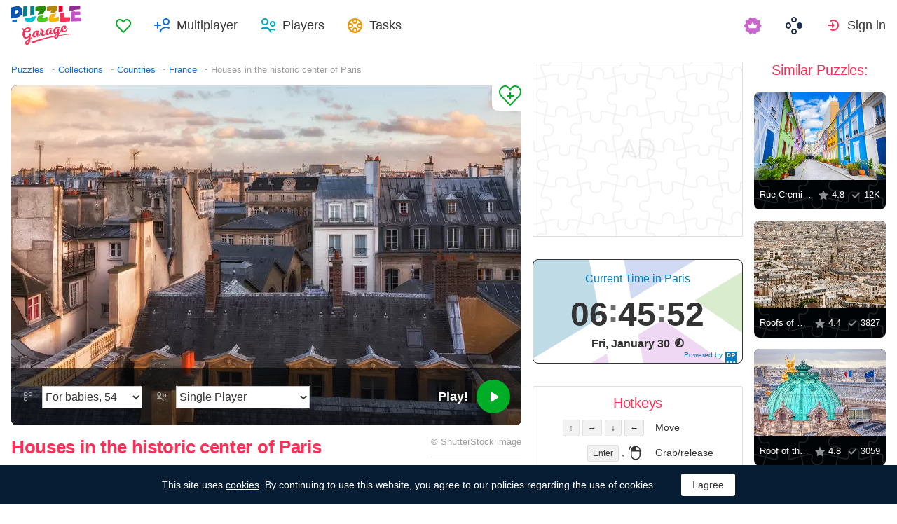

--- FILE ---
content_type: text/html; charset=utf-8
request_url: https://puzzlegarage.com/puzzle/4976/
body_size: 13273
content:
<!doctype html>
<html lang="en" prefix="og: http://ogp.me/ns#" class=" ">
<head>
	<link rel="subresource" href="//cdn-us0.puzzlegarage.com/css/main.min.vf0b9002b.css" />
	<link rel="preconnect" href="https://cdnjs.cloudflare.com" />
	<link rel="preconnect" href="//cdn-us0.puzzlegarage.com"/>
	<link rel="preconnect" href="//pagead2.googlesyndication.com">
	<link rel="preconnect" href="//www.google-analytics.com">
	<link rel="preconnect" href="//googleads.g.doubleclick.net">
	<link rel="preconnect" href="//securepubads.g.doubleclick.net">
	<link rel="preconnect" href="//tpc.googlesyndication.com">

	<link rel="preload" type="font/woff2" href="//cdn-us0.puzzlegarage.com/fonts/games-icons.v48.woff2"  as="font" crossorigin />
	<link rel="preload" type="font/ttf" href="//cdn-us0.puzzlegarage.com/fonts/pattaya-regular.ttf" as="font" crossorigin />

	<meta http-equiv="X-UA-Compatible" content="IE=edge,chrome=1" />
	<meta charset="utf-8" />
	<meta name="viewport" content="width=device-width, initial-scale=1.0, minimum-scale=0.5, user-scalable=yes" />
	<meta name="description" content="Enjoy Houses in the historic center of Paris puzzle from Countries collection! Select preferred difficulty and play for free!" />
	<meta name="keywords" content="puzzle, puzzle online, jigsaw puzzle, free jigsaw puzzle, online jigsaw puzzle, puzzle garage, online puzzle, France,Countries,Paris,Cities of the world,Roofs,Architecture" />
	<meta property="og:title" content="Houses in the historic center of Paris Jigsaw Puzzle (Countries, France) | Puzzle Garage" />
	<meta property="og:type" content="website" />
	
	<meta property="og:url" content="https://puzzlegarage.com/puzzle/4976/" />
	<meta property="fb:app_id" content="664942607571649" />
	
		<meta property="og:image" content="https://cdn-us0.puzzlegarage.com/img/puzzle/10/4976_fb.v2.jpg" />
		<meta property="og:image:width" content="1200" />
		<meta property="og:image:height" content="630" />
	
	<meta property="og:site_name" content="puzzlegarage.com" />
	<meta property="og:description" content="Enjoy Houses in the historic center of Paris puzzle from Countries collection! Select preferred difficulty and play for free!" />

	<meta name="twitter:site" content="@puzzlegarage">
	<meta name="twitter:creator" content="@pazlegarage">
	<meta name="twitter:title" content="Houses in the historic center of Paris Jigsaw Puzzle (Countries, France) | Puzzle Garage">
	<meta name="twitter:description" content="Enjoy Houses in the historic center of Paris puzzle from Countries collection! Select preferred difficulty and play for free!">

	<link rel="apple-touch-icon" sizes="180x180" href="//cdn-us0.puzzlegarage.com/img/apple-touch-icon.png" />
	<link rel="icon" type="image/png" sizes="32x32" href="//cdn-us0.puzzlegarage.com/img/favicon-32x32.png" />
	<link rel="icon" type="image/png" sizes="16x16" href="//cdn-us0.puzzlegarage.com/img/favicon-16x16.png" />
	<link rel="icon" type="image/x-icon" href="//cdn-us0.puzzlegarage.com/img/favicon.ico" />
	<link rel="mask-icon" href="//cdn-us0.puzzlegarage.com/img/safari-pinned-tab.svg" color="#5bbad5" />
	<link rel="shortcut icon" type="image/x-icon" href="/favicon.ico" />
	<link rel="manifest" href="//cdn-us0.puzzlegarage.com/img/manifest.json" />
	<meta name="theme-color" content="#ffffff" />
	<meta name="color-scheme" content="dark light" />

	<link rel="stylesheet" media="screen" href="//cdn-us0.puzzlegarage.com/css/main.min.vf0b9002b.css" />
	<!--[if lt IE 9]><script src="https://cdnjs.cloudflare.com/ajax/libs/html5shiv/3.7.3/html5shiv.js"></script><![endif]-->
	
	<title>Houses in the historic center of Paris Jigsaw Puzzle (Countries, France) | Puzzle Garage</title>

	<link rel="canonical" href="https://puzzlegarage.com/puzzle/4976/" />



	<link rel="alternate" hreflang="ar" href="https://puzzlegarage.com/puzzle/4976/?lang=ar" />

	<link rel="alternate" hreflang="bg" href="https://puzzlegarage.com/puzzle/4976/?lang=bg" />

	<link rel="alternate" hreflang="cs" href="https://puzzlegarage.com/puzzle/4976/?lang=cs" />

	<link rel="alternate" hreflang="de" href="https://puzzlegarage.com/puzzle/4976/?lang=de" />

	<link rel="alternate" hreflang="da" href="https://puzzlegarage.com/puzzle/4976/?lang=da" />

	<link rel="alternate" hreflang="el" href="https://puzzlegarage.com/puzzle/4976/?lang=el" />

	<link rel="alternate" hreflang="en" href="https://puzzlegarage.com/puzzle/4976/" />

	<link rel="alternate" hreflang="es" href="https://puzzlegarage.com/puzzle/4976/?lang=es" />

	<link rel="alternate" hreflang="et" href="https://puzzlegarage.com/puzzle/4976/?lang=et" />

	<link rel="alternate" hreflang="fi" href="https://puzzlegarage.com/puzzle/4976/?lang=fi" />

	<link rel="alternate" hreflang="fr" href="https://puzzlegarage.com/puzzle/4976/?lang=fr" />

	<link rel="alternate" hreflang="ja" href="https://puzzlegarage.com/puzzle/4976/?lang=ja" />

	<link rel="alternate" hreflang="hr" href="https://puzzlegarage.com/puzzle/4976/?lang=hr" />

	<link rel="alternate" hreflang="id" href="https://puzzlegarage.com/puzzle/4976/?lang=id" />

	<link rel="alternate" hreflang="it" href="https://puzzlegarage.com/puzzle/4976/?lang=it" />

	<link rel="alternate" hreflang="he" href="https://puzzlegarage.com/puzzle/4976/?lang=he" />

	<link rel="alternate" hreflang="hu" href="https://puzzlegarage.com/puzzle/4976/?lang=hu" />

	<link rel="alternate" hreflang="nl" href="https://puzzlegarage.com/puzzle/4976/?lang=nl" />

	<link rel="alternate" hreflang="ko" href="https://puzzlegarage.com/puzzle/4976/?lang=ko" />

	<link rel="alternate" hreflang="no" href="https://puzzlegarage.com/puzzle/4976/?lang=no" />

	<link rel="alternate" hreflang="pl" href="https://puzzlegarage.com/puzzle/4976/?lang=pl" />

	<link rel="alternate" hreflang="pt" href="https://puzzlegarage.com/puzzle/4976/?lang=pt" />

	<link rel="alternate" hreflang="ro" href="https://puzzlegarage.com/puzzle/4976/?lang=ro" />

	<link rel="alternate" hreflang="ru" href="https://puzzlegarage.com/puzzle/4976/?lang=ru" />

	<link rel="alternate" hreflang="sr" href="https://puzzlegarage.com/puzzle/4976/?lang=sr" />

	<link rel="alternate" hreflang="sk" href="https://puzzlegarage.com/puzzle/4976/?lang=sk" />

	<link rel="alternate" hreflang="sv" href="https://puzzlegarage.com/puzzle/4976/?lang=sv" />

	<link rel="alternate" hreflang="tr" href="https://puzzlegarage.com/puzzle/4976/?lang=tr" />

	<link rel="alternate" hreflang="uk" href="https://puzzlegarage.com/puzzle/4976/?lang=uk" />

<!-- End InMobi Choice. Consent Manager Tag v3.0 (for TCF 2.2) -->


<!-- Global site tag (gtag.js) - Google Analytics -->
<script async src="https://www.googletagmanager.com/gtag/js?id=UA-52815707-12"></script>

<script>
  window.dataLayer = window.dataLayer || [];
  function gtag(){dataLayer.push(arguments);}
  gtag('js', new Date());
  gtag('config', 'UA-52815707-12');
  gtag('config', 'AW-960520355');

</script>

	<script async src="https://cdn.fuseplatform.net/publift/tags/2/3238/fuse.js"></script>
	

<script async data-ad-client="ca-pub-2640316034442145" data-ad-channel="Play" data-ad-frequency-hint="30s" src="https://pagead2.googlesyndication.com/pagead/js/adsbygoogle.js"></script>
<script>
		window.adsbygoogle = window.adsbygoogle || [];
		window.adBreak = function(o) {adsbygoogle.push(o);}
		window.adConfig = window.adBreak;

		
		window.adConfig({
			preloadAdBreaks: 'on',
        	onReady: function() {
				console.log("adbreak: On ready");
				window.adBreakReady = true;
			},
		});
     	
</script>

</head>

<body itemscope itemtype="http://schema.org/WebPage">
	<div id="adinplay-preroll"></div>
	<header>
	<a href="/" class="i-logo">
		<img src="//cdn-us0.puzzlegarage.com/img/puzzle_logo.svg" alt="Puzzle Garage" title="Puzzle Garage" />
	</a>
	<nav class="panel">
	<ul class="nav" role="menubar">

			<li class="nav__item--favorites" role="menuitem">
				
					<a href="/favorites/" role="button">Favorites</a>
				
			</li>
		
				<li class="nav__item--multiplayer" role="menuitem">
				<span class="dropdown">
				<a href="/multiplayer/" id="dMulti" data-toggle="menu" aria-haspopup="true" aria-expanded="false" data-indicator="0">Multiplayer</a>
				<div class="dropdown-menu" aria-labelledby="dMulti">
				<menu class="list-previews--simple">
				
				</menu>
				<a href="/multiplayer/">Other Available Puzzles</a>
			</div>
			</span>
		
			<li class="nav__item--players" role="menuitem">
				
					<a href="/players/" role="button">Players</a>
				
			</li>
		
			<li class="nav__item--tasks" role="menuitem">
				
					<a href="/daily/" role="button">Tasks</a>
				
			</li>
		
			<li class="nav__item--premium" role="menuitem">
				<a href="https://casualgamescollection.com/premium/?game_source=pg-header" target="_blank" title="Premium account"></a>
			</li>
			<li class="nav__item--games" role="menuitem">
			
				<span class="dropdown">
					<a href="https://casualgamescollection.com/" target="_blank" id="dGames" data-toggle="menu" aria-haspopup="true" aria-expanded="false"></a>
					<ul class="dropdown-menu" aria-labelledby="dGames" role="menu">
						<li>
        <a class="i-solitaire" href="https://solitairehut.com/" target="_blank" rel="noopener" onclick="this.href='https://solitairehut.com/?utm_source=pg&amp;utm_medium=menu&amp;utm_campaign=solitaire'" >
            Solitaire
        </a>
    </li>
<li>
        <a class="i-mahjongchest" href="https://mahjongchest.com/" target="_blank" rel="noopener" onclick="this.href='https://mahjongchest.com/?utm_source=pg&amp;utm_medium=menu&amp;utm_campaign=mahjong'" >
            Mahjong
        </a>
    </li>
<li>
        <a class="i-sudoku" href="https://sudokutable.com/" target="_blank" rel="noopener" onclick="this.href='https://sudokutable.com/?utm_source=pg&amp;utm_medium=menu&amp;utm_campaign=sudoku'" >
            Sudoku
        </a>
    </li>
<li>
        <a class="i-colorsbattle" href="https://colorsbattle.com/" target="_blank" rel="noopener" onclick="this.href='https://colorsbattle.com/?utm_source=pg&amp;utm_medium=menu&amp;utm_campaign=colorsbattle'" >
            Colors Battle
        </a>
    </li>
<li>
        <a class="i-minesweeperquest" href="https://minesweeperquest.com/" target="_blank" rel="noopener" onclick="this.href='https://minesweeperquest.com/?utm_source=pg&amp;utm_medium=menu&amp;utm_campaign=minesweeper'" >
            Minesweeper
        </a>
    </li>
<li>
        <a class="i-reversibattle" href="https://reversibattle.com/" target="_blank" rel="noopener" onclick="this.href='https://reversibattle.com/?utm_source=pg&amp;utm_medium=menu&amp;utm_campaign=reversi'" >
            Reversi
        </a>
    </li>
<li>
        <a class="i-backgammon" href="https://backgammoncity.com/" target="_blank" rel="noopener" onclick="this.href='https://backgammoncity.com/?utm_source=pg&amp;utm_medium=menu&amp;utm_campaign=backgammon'" >
            Backgammon
        </a>
    </li>


					</ul>
				</span>
			</li>
		
				<li class="nav__item--login" role="menuitem">
					<a href="/social/redirect/0/" data-toggle="modal" role="button">Sign in</a>
				</li>
			
		
	</ul>
	</nav>
</header>
<script type="text/javascript">
	window.__UserLoggedIn = false;
	window.__replayMode = false;
	window.__lang = "en";
	window.__NeedShowRealEmailPopup = false;
	window.__ShowComfirmTerms = false;
</script>
<div class="wrapper puzzle" id="body_wrapper">
<main itemscope itemtype="https://schema.org/ImageObject">
<nav>
	<ul class="breadcrumbs" itemscope="" itemtype="http://schema.org/BreadcrumbList" role="navigation">
		<li itemprop="itemListElement" itemscope="" itemtype="http://schema.org/ListItem">
			<a href="/" itemprop="item" itemtype="https://schema.org/Thing">
				<span itemprop="name">Puzzles</span>
			</a>
			<meta itemprop="position" content="1" />
		</li>
		<li itemprop="itemListElement" itemscope="" itemtype="http://schema.org/ListItem">
			<a href="/collections/" itemprop="item" itemtype="https://schema.org/Thing">
				<span itemprop="name">Collections</span>
			</a>
			<meta itemprop="position" content="2" />
		</li>
		<li itemprop="itemListElement" itemscope="" itemtype="http://schema.org/ListItem">
			<a href="/collection/1/" itemprop="item" itemtype="https://schema.org/Thing">
				<span itemprop="name">Countries</span>
			</a>
			<meta itemprop="position" content="3" />
		</li>
		<li itemprop="itemListElement" itemscope="" itemtype="http://schema.org/ListItem">
			<a href="/section/14/" itemprop="item" itemtype="https://schema.org/Thing">
				<span itemprop="name">France</span>
			</a>
			<meta itemprop="position" content="4" />
		</li>
		<li>
			<span>Houses in the historic center of Paris</span>
		</li>
	</ul>
</nav>

<section class="puzzle__preview">
	<div class="puzzle__preview__image">
	
		<a href="javascript:void(0)" class="b-tofavorites" puzzleid="4976" data-tooltip="" aria-label="Add to Favorites" title="Add to Favorites" data-original-title="Add to Favorites"></a>
		<a id="a-play" href="javascript:void(0)">
			<meta itemprop="representativeOfPage" content="1">
			<meta itemprop="genre" content="Countries[, France]">
			<picture title="Houses in the historic center of Paris" data-original-title="Houses in the historic center of Paris"  >
	<source srcset="//cdn-us0.puzzlegarage.com/img/puzzle/10/4976_preview.v2.webp, //cdn-us0.puzzlegarage.com/img/puzzle/10/4976_preview_r.v2.webp 2x" type="image/webp" />
	<img src="//cdn-us0.puzzlegarage.com/img/puzzle/10/4976_preview.v2.jpg" srcset="//cdn-us0.puzzlegarage.com/img/puzzle/10/4976_preview.v2.jpg, //cdn-us0.puzzlegarage.com/img/puzzle/10/4976_preview_r.v2.jpg 2x" alt="Houses in the historic center of Paris" itemprop="contentUrl" fetchpriority="high" 
>
</picture>

		</a>
		
	
			<form class="puzzle__preview__controls">
				<fieldset>
					<legend>
						<span class="i-items" for="tiles_count" title="Difficulty" data-original-title="Difficulty">
							<select id="tiles_count" aria-label="Difficulty">
								
									<option value="54" >For babies, 54</option>
								
									<option value="96" >Easy, 96</option>
								
									<option value="150" >Medium, 150</option>
								
									<option value="384" >Hard, 384</option>
								
									<option value="600" >Very hard, 600</option>
								
									<option value="1176" >Impossible, 1176</option>
								
							</select>
						</span>
						<span class="i-multiplayer" data-tooltip="" title="" data-original-title="Play Mode">
							<select id="game_type" autocomplete="off" aria-label="Play Mode">
								<option value="s" selected="">Single Player</option>
							
									<option class="restricted" value="m">Multiplayer</option>
							
									<option class="restricted" value="mf">Multiplayer with Friends</option>
							
									<option  value="mp">Private Multiplayer</option>
							
							</select>
						</span>
						
						<div class="multiplayer_option" id="multiplayer_option_with_pause_container" style="display: none;">
							<input type="checkbox" id="multiplayer_option_with_pause" value="">
							<label for="multiplayer_option_with_pause">add a pause for debriefing</label>
						</div>
					</legend>
				</fieldset>
				<fieldset>
					<button type="button" class="b-play" play="Play!" login="Sign in"><span>Play!<i class="i-play"></i></span></button>
				</fieldset>
			</form>
		
	
	</div>
	<div class="hint" id="multiplayer_hint" role="banner" style="display: none;">
	
		<div class="hint__content" id="m" style="display: none;">Open multiplayer game. Up to 9 random players can join you.</div>
	
		<div class="hint__content" id="mf" style="display: none;">Only players you have added to Friends will be able to join your game. To do this, you will need to send them a link to the game, or they can join it in the “Multiplayer” section of the games.</div>
	
		<div class="hint__content" id="mp" style="display: none;">Private multiplayer game by link - enter the game, copy the link from the address bar of your browser and send it to anyone! Play in private, no random players!</div>
	
	</div>
</section>
<section class="puzzle__info">
	
		<h1 itemprop="name">Houses in the historic center of Paris</h1>
	
	
		<p class="puzzle__info__copyright" itemprop="copyrightHolder" itemscope="" itemtype="https://schema.org/Organization">
			© 
			
			<span itemprop="legalName">ShutterStock</span> image
			 	 
					<meta itemprop="url" content="https://www.shutterstock.com/ru/image-photo/paris-rooftops-historic-heart-city-romantic-186058298">
				
			
		</p>
	
	<hr>
	<ul class="puzzle__info__rating">
		<li>
			
	
		<div class="subject-rating" itemprop="aggregateRating" bestRating="5" worstRating="1" itemscope="" itemtype="http://schema.org/AggregateRating">
	
			<div class="subject-rating__votes">
				<span class="subject-rating__votes__value">Puzzle Rating:</span>
				<span class="nobr">
					<div class="stars-rating">
						<span data-rating="4.6"></span>
						<div style="width:92%;"></div>
					</div>
					
						<span itemprop="ratingValue">4.6</span>
					
				</span>
				
				<meta itemprop="ratingCount" content="30">
				
			</div>
		</div>
		</li>
		
		
	</ul>
	<ul class="puzzle__info__stat" data-besttime-title="Best Time">
		<li class="i-done">Finishers: <ins>2878</ins></li>
		<li class="i-players">Now Playing: <ins>0</ins></li>
		
	</ul>
</section>


	<div class="banner--main">
<!-- GAM 71161633/MJNCS_puzzlegarage2/game_hrec_1 -->
<div data-fuse="22925310325"></div>
</div>



	
<section class="other-games">
    <h2>Other games</h2>
    <ul class="projects-links">
        <li>
        <a class="i-solitaire" href="https://solitairehut.com/" target="_blank" rel="noopener" onclick="this.href='https://solitairehut.com/?utm_source=pg&amp;utm_medium=banner&amp;utm_campaign=solitaire'" >
            Solitaire
        </a>
    </li>
<li>
        <a class="i-mahjongchest" href="https://mahjongchest.com/" target="_blank" rel="noopener" onclick="this.href='https://mahjongchest.com/?utm_source=pg&amp;utm_medium=banner&amp;utm_campaign=mahjong'" >
            Mahjong
        </a>
    </li>
<li>
        <a class="i-sudoku" href="https://sudokutable.com/" target="_blank" rel="noopener" onclick="this.href='https://sudokutable.com/?utm_source=pg&amp;utm_medium=banner&amp;utm_campaign=sudoku'" >
            Sudoku
        </a>
    </li>
<li>
        <a class="i-colorsbattle" href="https://colorsbattle.com/" target="_blank" rel="noopener" onclick="this.href='https://colorsbattle.com/?utm_source=pg&amp;utm_medium=banner&amp;utm_campaign=colorsbattle'" >
            Colors Battle
        </a>
    </li>
<li>
        <a class="i-minesweeperquest" href="https://minesweeperquest.com/" target="_blank" rel="noopener" onclick="this.href='https://minesweeperquest.com/?utm_source=pg&amp;utm_medium=banner&amp;utm_campaign=minesweeper'" >
            Minesweeper
        </a>
    </li>
<li>
        <a class="i-reversibattle" href="https://reversibattle.com/" target="_blank" rel="noopener" onclick="this.href='https://reversibattle.com/?utm_source=pg&amp;utm_medium=banner&amp;utm_campaign=reversi'" >
            Reversi
        </a>
    </li>
<li>
        <a class="i-backgammon" href="https://backgammoncity.com/" target="_blank" rel="noopener" onclick="this.href='https://backgammoncity.com/?utm_source=pg&amp;utm_medium=banner&amp;utm_campaign=backgammon'" >
            Backgammon
        </a>
    </li>


    </ul>
<!--/.other-games-->
</section>
	
	
	<section class="previews__additional">
		<h2>Other Collections containing this Puzzle:</h2>
		<ul class="list-previews">
		
		<li class="list-previews__item">
			<div class="list-previews__content">
			<a href="/section/14/">
				<picture title="France" data-original-title="France"  >
	<source srcset="//cdn-us0.puzzlegarage.com/img/puzzle/2/34_thumb.v2.webp, //cdn-us0.puzzlegarage.com/img/puzzle/2/34_thumb_r.v2.webp 2x" type="image/webp" />
	<img src="//cdn-us0.puzzlegarage.com/img/puzzle/2/34_thumb.v2.jpg" srcset="//cdn-us0.puzzlegarage.com/img/puzzle/2/34_thumb.v2.jpg, //cdn-us0.puzzlegarage.com/img/puzzle/2/34_thumb_r.v2.jpg 2x" alt="France"
>
</picture>

				<dl class="list-previews__content__info">
					<dt class="i-collection">France</dt>
<dd class="i-items">431</dd>
					
				</dl>
			</a>
			</div>
		</li>
		
		<li class="list-previews__item">
			<div class="list-previews__content">
			<a href="/section/62/">
				<picture title="Paris" data-original-title="Paris"  >
	<source srcset="//cdn-us0.puzzlegarage.com/img/puzzle/0/64_thumb.v4.webp, //cdn-us0.puzzlegarage.com/img/puzzle/0/64_thumb_r.v4.webp 2x" type="image/webp" />
	<img src="//cdn-us0.puzzlegarage.com/img/puzzle/0/64_thumb.v4.jpg" srcset="//cdn-us0.puzzlegarage.com/img/puzzle/0/64_thumb.v4.jpg, //cdn-us0.puzzlegarage.com/img/puzzle/0/64_thumb_r.v4.jpg 2x" alt="Paris"
>
</picture>

				<dl class="list-previews__content__info">
					<dt class="i-collection">Paris</dt>
<dd class="i-items">80</dd>
					
				</dl>
			</a>
			</div>
		</li>
		
		<li class="list-previews__item">
			<div class="list-previews__content">
			<a href="/section/48/">
				<picture title="Roofs" data-original-title="Roofs"  >
	<source srcset="//cdn-us0.puzzlegarage.com/img/puzzle/e/1518_thumb.v3.webp, //cdn-us0.puzzlegarage.com/img/puzzle/e/1518_thumb_r.v3.webp 2x" type="image/webp" />
	<img src="//cdn-us0.puzzlegarage.com/img/puzzle/e/1518_thumb.v3.jpg" srcset="//cdn-us0.puzzlegarage.com/img/puzzle/e/1518_thumb.v3.jpg, //cdn-us0.puzzlegarage.com/img/puzzle/e/1518_thumb_r.v3.jpg 2x" alt="Roofs"
>
</picture>

				<dl class="list-previews__content__info">
					<dt class="i-collection">Roofs</dt>
<dd class="i-items">188</dd>
					
				</dl>
			</a>
			</div>
		</li>
		
	</ul>

	</section>
</main>

<aside class="column--banner">
	<div class="wrapper--aside">
		<div class="banner--aside">
<!-- GAM 71161633/MJNCS_puzzlegarage2/game_vrec_1 -->
<div data-fuse="22925310322"></div>
</div>



		
		
		<div class="banner--dayspedia" role="banner">
	<div class="DPDC" lang="en" id="dayspedia_widget_640de51b23473ff0" ampm="false" nightsign="true" style="display: none" nextdate="Sat, January 31" date="Fri, January 30" location="Europe/Paris" sunrise="1769757822" sunset="1769791432">
		<a class="DPl" href="https://dayspedia.com/time/fr/Paris/" target="_blank" rel="noopener">
			<svg xmlns="http://www.w3.org/2000/svg" viewBox="0 0 16 16"><path fill="#007DBF" d="M0,0v16h1.7c-0.1-0.2-0.1-0.3-0.1-0.5c0-0.9,0.8-1.6,1.6-1.6c0.9,0,1.6,0.8,1.6,1.6c0,0.2,0,0.3-0.1,0.5h1.8 c-0.1-0.2-0.1-0.3-0.1-0.5c0-0.9,0.8-1.6,1.6-1.6s1.6,0.8,1.6,1.6c0,0.2,0,0.3-0.1,0.5h1.8c-0.1-0.2-0.1-0.3-0.1-0.5 c0-0.9,0.8-1.6,1.6-1.6c0.9,0,1.6,0.8,1.6,1.6c0,0.2,0,0.3-0.1,0.5H16V0H0z M4.2,8H2V2h2.2c2.1,0,3.3,1.3,3.3,3S6.3,8,4.2,8z M11.4,6.3h-0.8V8H9V2h2.5c1.4,0,2.4,0.8,2.4,2.1C13.9,5.6,12.9,6.3,11.4,6.3z M4.4,3.5H3.7v3h0.7C5.4,6.5,6,6,6,5 C6,4.1,5.4,3.5,4.4,3.5z M11.3,3.4h-0.8V5h0.8c0.6,0,0.9-0.3,0.9-0.8C12.2,3.7,11.9,3.4,11.3,3.4z"></path></svg><span title="DaysPedia.com">Powered&nbsp;by DaysPedia.com</span>
		</a>
		<div class="DPDCh">
			Current Time in Paris
		</div>
		<div class="DPDCt"><span class="DPDCth">23</span><span class="DPDCtm">41</span><span class="DPDCts">00</span><span class="DPDCt12"></span></div>
		<div class="DPDCd"><span class="DPDCdt">Mon, August 3</span><span class="DPDCtn" style=""><i></i></span></div>


<script>

function DigitClock() {
	var self = this;
	this.init = function(wid) {
		self.clock = document.getElementById(wid);
		self.host = self.clock.getAttribute("host");
		self.ampm = self.clock.getAttribute("ampm") == "true";
		self.nightSign = self.clock.getAttribute("nightsign") == "true";
		self.lang = self.clock.getAttribute("lang");
		self.nextDate = self.clock.getAttribute("nextDate");
		self.date = self.clock.getAttribute("date");
		self.location = self.clock.getAttribute("location");
		self.sunrise = self.clock.getAttribute("sunrise");
		self.sunset = self.clock.getAttribute("sunset");
		self.tick = null;
		if (!window.moment) {
			var s, t;
			t = document.getElementsByTagName("script")[0];
			s = document.createElement('script');
			s.type = 'text/javascript';
			s.src = "//cdnjs.cloudflare.com/ajax/libs/moment.js/2.24.0/moment.min.js";
			s.onload = function() {
				var s2, t2;
				s2 = document.createElement('script');
				s2.type = 'text/javascript';
				s2.src = "//cdnjs.cloudflare.com/ajax/libs/moment-timezone/0.5.23/moment-timezone-with-data-2012-2022.min.js";
				s2.onload = function() {
					self.start();
				};
				t.parentNode.insertBefore(s2, t);
			};
			t.parentNode.insertBefore(s, t);
		} else {
			self.start();
		}
	}

	this.start = function() {
		var now = moment().tz(self.location);
		self.oldDay = now.date();
		clearTimeout(self.tick);
		self.timeTick();
		self.clock.style = "";
		self.tick = setInterval(self.timeTick, 1000);
	}

	this.timeTick = function() {
		var now = moment();
		if (self.location) {
			now = now.tz(self.location);
		}
		if (now.date() != self.oldDay) {
			self.oldDay = now.date();
			self.date = self.nextDate;
		}
		self.update(now);
	}

	this.update = function(now) {
		var h = now.hour();
		var m = now.minute();
		var s = now.second();
		var month = now.month();
		var day = now.day();

		self.clock.querySelector('.DPDCtn').style.display = "none";
		if (self.nightSign) {
			if (now.unix() < self.sunrise || now.unix() > self.sunset) {
				self.clock.querySelector('.DPDCtn').style.display = "";
			}
		}

		self.clock.querySelector('.DPDCth').innerHTML = self.validateClock(h);
		self.clock.querySelector('.DPDCtm').innerHTML = self.validateClock(m);
		self.clock.querySelector('.DPDCts').innerHTML = self.validateClock(s);
		self.clock.querySelector('.DPDCd .DPDCdt').innerHTML = self.date;
	};

	this.validateClock = function(t) {
		if (t < 10) {
			t = "0" + t;
		}
		return t;
	}
};

window.dwidget = new window.DigitClock();
window.dwidget.init("dayspedia_widget_640de51b23473ff0");
</script>
</div>
</div>

		<div class="hotkeys">
			<h3>Hotkeys</h3>
			<ul role="menu">
				<li role="menuitem"><div><kbd>↑</kbd> <kbd>→</kbd> <kbd>↓</kbd> <kbd>←</kbd></div><div>Move</div></li>
				<li role="menuitem"><div><kbd>Enter</kbd> , <i class="i-mouse-l"></i></div><div>Grab/release</div></li>
				<li role="menuitem"><div><kbd>Spacebar</kbd> , <i class="i-mouse-r"></i></div><div>Preview</div></li>
			</ul>
		</div>
	</div>

</aside>



	<aside class="column--right">
		<div class="wrapper--right">
		<section class="previews__additional">
		
			<h3>Similar Puzzles:</h3>
		
			<ul class="list-previews">

	<li class="list-previews__item">
	<div class="list-previews__content">
		<span class="b-tofavorites" aria-label="Add to Favorites" puzzleid="5991"></span>
	
			<a href="/puzzle/5991/">
			<picture title="Rue Cremieux in Paris" data-original-title="Rue Cremieux in Paris"  >
	<source srcset="//cdn-us0.puzzlegarage.com/img/puzzle/7/5991_thumb.v1.webp, //cdn-us0.puzzlegarage.com/img/puzzle/7/5991_thumb_r.v1.webp 2x" type="image/webp" />
	<img src="//cdn-us0.puzzlegarage.com/img/puzzle/7/5991_thumb.v1.jpg" srcset="//cdn-us0.puzzlegarage.com/img/puzzle/7/5991_thumb.v1.jpg, //cdn-us0.puzzlegarage.com/img/puzzle/7/5991_thumb_r.v1.jpg 2x" alt="Rue Cremieux in Paris"
>
</picture>
	
				<dl class="list-previews__content__info">
					<dt class="i-id">Rue Cremieux in Paris</dt>
					<dd class="i-star">4.8</dd>
					<dd class="i-done">12K</dd>
				</dl>
				
			</a>
		</div>
	</li>
	
	<li class="list-previews__item">
	<div class="list-previews__content">
		<span class="b-tofavorites" aria-label="Add to Favorites" puzzleid="568"></span>
	
			<a href="/puzzle/568/">
			<picture title="Roofs of Paris" data-original-title="Roofs of Paris"  >
	<source srcset="//cdn-us0.puzzlegarage.com/img/puzzle/18/568_thumb.v3.webp, //cdn-us0.puzzlegarage.com/img/puzzle/18/568_thumb_r.v3.webp 2x" type="image/webp" />
	<img src="//cdn-us0.puzzlegarage.com/img/puzzle/18/568_thumb.v3.jpg" srcset="//cdn-us0.puzzlegarage.com/img/puzzle/18/568_thumb.v3.jpg, //cdn-us0.puzzlegarage.com/img/puzzle/18/568_thumb_r.v3.jpg 2x" alt="Roofs of Paris"
>
</picture>
	
				<dl class="list-previews__content__info">
					<dt class="i-id">Roofs of Paris</dt>
					<dd class="i-star">4.4</dd>
					<dd class="i-done">3827</dd>
				</dl>
				
			</a>
		</div>
	</li>
	
	<li class="list-previews__item">
	<div class="list-previews__content">
		<span class="b-tofavorites" aria-label="Add to Favorites" puzzleid="13530"></span>
	
			<a href="/puzzle/13530/">
			<picture title="Roof of the Opera Garnier" data-original-title="Roof of the Opera Garnier"  >
	<source srcset="//cdn-us0.puzzlegarage.com/img/puzzle/1a/13530_thumb.v2.webp, //cdn-us0.puzzlegarage.com/img/puzzle/1a/13530_thumb_r.v2.webp 2x" type="image/webp" />
	<img src="//cdn-us0.puzzlegarage.com/img/puzzle/1a/13530_thumb.v2.jpg" srcset="//cdn-us0.puzzlegarage.com/img/puzzle/1a/13530_thumb.v2.jpg, //cdn-us0.puzzlegarage.com/img/puzzle/1a/13530_thumb_r.v2.jpg 2x" alt="Roof of the Opera Garnier"
>
</picture>
	
				<dl class="list-previews__content__info">
					<dt class="i-id">Roof of the Opera Garnier</dt>
					<dd class="i-star">4.8</dd>
					<dd class="i-done">3059</dd>
				</dl>
				
			</a>
		</div>
	</li>
	
	<li class="list-previews__item">
	<div class="list-previews__content">
		<span class="b-tofavorites" aria-label="Add to Favorites" puzzleid="5968"></span>
	
			<a href="/puzzle/5968/">
			<picture title="View of Riquewir" data-original-title="View of Riquewir"  >
	<source srcset="//cdn-us0.puzzlegarage.com/img/puzzle/10/5968_thumb.v3.webp, //cdn-us0.puzzlegarage.com/img/puzzle/10/5968_thumb_r.v3.webp 2x" type="image/webp" />
	<img src="//cdn-us0.puzzlegarage.com/img/puzzle/10/5968_thumb.v3.jpg" srcset="//cdn-us0.puzzlegarage.com/img/puzzle/10/5968_thumb.v3.jpg, //cdn-us0.puzzlegarage.com/img/puzzle/10/5968_thumb_r.v3.jpg 2x" alt="View of Riquewir"
>
</picture>
	
				<dl class="list-previews__content__info">
					<dt class="i-id">View of Riquewir</dt>
					<dd class="i-star">4.5</dd>
					<dd class="i-done">1756</dd>
				</dl>
				
			</a>
		</div>
	</li>
	
	<li class="list-previews__item">
	<div class="list-previews__content">
		<span class="b-tofavorites" aria-label="Add to Favorites" puzzleid="20490"></span>
	
		<span class="premium" title="The puzzle is available with a Premium subscription"></span>
	
			<a href="/puzzle/20490/">
			<picture title="Apartment buildings in Paris" data-original-title="Apartment buildings in Paris"  >
	<source srcset="//cdn-us0.puzzlegarage.com/img/puzzle/a/20490_thumb.v1.webp, //cdn-us0.puzzlegarage.com/img/puzzle/a/20490_thumb_r.v1.webp 2x" type="image/webp" />
	<img src="//cdn-us0.puzzlegarage.com/img/puzzle/a/20490_thumb.v1.jpg" srcset="//cdn-us0.puzzlegarage.com/img/puzzle/a/20490_thumb.v1.jpg, //cdn-us0.puzzlegarage.com/img/puzzle/a/20490_thumb_r.v1.jpg 2x" alt="Apartment buildings in Paris"
>
</picture>
	
				<dl class="list-previews__content__info">
					<dt class="i-id">Apartment buildings in Paris</dt>
					<dd class="i-star">5</dd>
					<dd class="i-done">19</dd>
				</dl>
				
			</a>
		</div>
	</li>
	
</ul>

		</section>
	</div>
	</aside>



<script>
	window.__GamePage = true;
	window.puzzleID = 4976;
	window.isAdmin = false;
	window.__puzzleWSServer="wss://puzzlegarage.com/ws";
	window._translations = {"me": "Me", "guest_nick": "Guest"};
	window._imgURL = "//cdn-us0.puzzlegarage.com/img/";
</script>
<div class="modal--play fade " data-keyboard="false" data-backdrop="false" tabindex="-1" style="overflow: hidden;">
	<div class="loader" style="display:none;top: 50%;left: 50%;position: absolute;transform: translate(-50%,-50%);"">
		<img src="//cdn-us0.puzzlegarage.com/img/loading.gif"/>
	</div>
	<canvas id="c" resize="true" style="position: absolute;z-index: 2;display: block;height:100%;width:100%;cursor: grab;top:50%;left:50%;transform:translate(-50%, -50%)" imageSrcJpg="//cdn-us0.puzzlegarage.com/img/puzzle/10/4976_game.v2.jpg" imageSrcWebp="//cdn-us0.puzzlegarage.com/img/puzzle/10/4976_game.v2.webp" imageSrcMobileJpg="//cdn-us0.puzzlegarage.com/img/puzzle/10/4976_game_m.v2.jpg" imageSrcMobileWebp="//cdn-us0.puzzlegarage.com/img/puzzle/10/4976_game_m.v2.webp"></canvas>
	<div class="play__toolbar">
		<menu role="toolbar">
			<li class="b-time"><div>00:00:00</div></li>
			<li class="b-mute" style="display: none"><button value="Mute"></button></li>
			<li class="b-fullscreen"><button title="Fullscreen" value="Fullscreen"></button></li>
			<li class="b-preview"><button title="Preview" value="Preview"></button></li>
			<li class="b-center">
		<button id="rearrange" title="Regularize" value="Regularize" hold="Hold" restart="Regularize">
			<svg xmlns="http://www.w3.org/2000/svg" xmlns:xlink="http://www.w3.org/1999/xlink" viewBox="0 0 120 120">
				<circle class="animatePath" cx="60" cy="60" r="50"></circle>
				<circle id="rearrangeProgress" class="animateProgress" cx="60" cy="60" r="50" transform="rotate(-90 60 60)">
					<animate id="rearrangeAnimate" attributeName="stroke-dashoffset" begin="indefinite" values="314;0" dur="1s"></animate>
				</circle>
			</svg>
		</button>
	</li>

			<li class="b-settings">
				<button id="settings_button" title="Settings" value="Settings"></button>
			</li>
			<li class="b-zoom"><button title="Zoom In" value="Zoom In"></button></li>
			<li class="b-zoom-"><button title="Zoom Out" value="Zoom Out"></button></li>
			
				<li class="b-pause"><button id="b_pause" title="Pause" value="Pause" playtext="Resume" pausetext="Pause"></button></li>
			
			<li class="b-finish"><button title="Finish" value="Finish"></button></li>
		</menu>
	<!--/play__toolbar-->
	</div>
	<div class="play__toolbar--additional">
		<menu role="toolbar">
			<li class="b-preview"><button title="Preview" value="Preview"></button></li>
			<li class="b-center">
		<button id="rearrange" title="Regularize" value="Regularize" hold="Hold" restart="Regularize">
			<svg xmlns="http://www.w3.org/2000/svg" xmlns:xlink="http://www.w3.org/1999/xlink" viewBox="0 0 120 120">
				<circle class="animatePath" cx="60" cy="60" r="50"></circle>
				<circle id="rearrangeProgress" class="animateProgress" cx="60" cy="60" r="50" transform="rotate(-90 60 60)">
					<animate id="rearrangeAnimate" attributeName="stroke-dashoffset" begin="indefinite" values="314;0" dur="1s"></animate>
				</circle>
			</svg>
		</button>
	</li>

			<li class="b-zoom"><button title="Zoom In" value="Zoom In"></button></li>
			<li class="b-zooms"><button></button></li>
			<li class="b-zoom-"><button title="Zoom Out" value="Zoom Out"></button></li>
		</menu>
	<!--/play__toolbar-->
	</div>
	<figure class="play__preview" style="z-index: 3">
		<i></i>
		<button type="button" id="resume_button" title="Zoom Out" value="Resume"></button>
	</figure>
	<div class="play__multiplayer">
		<menu role="toolbar">
		</menu>
	</div>
<!--/modal--play-->
</div>




<div class="modal _settings fade" id="popup_settings" tabindex="-1" aria-labelledby="modal_settings" aria-hidden="true" role="dialog" style="display: none;">
	<div class="modal__dialog">
		<div class="modal__content">
			<h3 id="modal_settings">Settings</h3>
			<ul class="options__list">
				<li>
					<span class="switch-box">
						<input id="control-sound" autocomplete="off" type="checkbox" checked=""><i></i><label for="control-sound">Sounds</label>
					</span>
				</li>
				<li>
					<span class="switch-box">
						<input id="control-zoom" autocomplete="off" type="checkbox" checked=""><i></i><label for="control-zoom">Mouse wheel zoom</label>
					</span>
				</li>
				<li>
					<span class="switch-box">
						<input id="control-hold" autocomplete="off" type="checkbox" checked=""><i></i><label for="control-hold">Hold the &#34;Regularize&#34; button</label>
					</span>
				</li>
			</ul>

			<h4>Background color</h4>
			<ul class="settings__list">
				<li class="_color-sample" style="background-color:#050606;color:#fff;box-shadow:0 0 0 1px rgba(255,255,255,.24 ) inset;"></li>
				<li class="_color-sample" style="background-color:#2a2c2c;color:#fff;box-shadow:0 0 0 1px rgba(255,255,255,.12 ) inset;"></li>
				<li class="_color-sample active" style="background-color:#3e4346;color:#fff;"></li>
				<li class="_color-sample" style="background-color:#a6a7a7;color:#000;"></li>
				<li class="_color-sample" style="background-color:#e0e2e2;color:#000;"></li>
				<li class="_color-sample" style="background-color:#6f92c5;color:#000;"></li>
				<li class="_color-sample" style="background-color:#d85d5d;color:#000;"></li>
				<li class="_color-sample" style="background-color:#ecdc8d;color:#000;"></li>
			</ul>

			<h4>Background texture</h4>
			<ul class="settings__list">
				<li class="_pattern-sample active" style="background-image:url(//cdn-us0.puzzlegarage.com/img//play_bg.png);background-color:#3e4346;box-shadow:0 0 0 1px rgba(255,255,255,.1 ) inset;"></li>
				<li class="_pattern-sample" style="background-image:url(//cdn-us0.puzzlegarage.com/img//play_bg2.svg);background-color:#3e4346;box-shadow:0 0 0 1px rgba(255,255,255,.08 ) inset;"></li>
				<li class="_pattern-sample" style="background-image: none; background-color: rgb(224, 226, 226); box-shadow: rgba(255, 255, 255, 0.24) 0px 0px 0px 1px inset;"><svg xmlns="http://www.w3.org/2000/svg" viewBox="0 0 40 40"><line x1="0.5" y1="0.5" x2="39.5" y2="39.5"></line><line x1="39.5" y1="0.5" x2="0.5" y2="39.5"></line></svg></li>
			</ul>

			<div class="form-action">
				<button id="save_settings" type="button" class="button">Save</button>
				<button type="button" class="cancel">Close</button>
			</div>

		<!--/modal__content-->
		</div>
	</div>
</div>

<div class="modal _achievement fade" id="popup_achievement" tabindex="-1" aria-labelledby="myModalLabel_4" aria-hidden="true" role="dialog" style="display: none;">
	<div class="modal__dialog _type--0">
		<div class="modal__content">
			<button class="i-close" aria-label="Close" aria-hidden="true"></button>
			<figure id="achievement-image"><img src="//cdn-us0.puzzlegarage.com/img/achievements/a0.svg" alt=""></figure>
			<h3 id="myModalLabel_4">Congratulations!</h3>
			<p>Garage&#39;s Host is applauding you! Tell your friends about this epic win!</p>
			<fieldset class="sharing__social-buttons">
				<a href="https://www.facebook.com/share.php?u=https://puzzlegarage.com/puzzle/4976/?lang=en" target="facebook" class="i-fb" title="Facebook"></a>
				<a href="https://twitter.com/share?text=Houses%20in%20the%20historic%20center%20of%20Paris&amp;url=https%3A%2F%2Fpuzzlegarage.com%2Fpuzzle%2F4976%2F%3Flang%3Den" target="twitter" class="i-tw" title="Twitter"></a>
			</fieldset>
			<section class="next_puzzles" style="display:none">
				<p class="list-previews--headline">Choose the next Puzzle:</p>
				<menu class="list-previews--simple">
				</menu>
			</section>
		</div>
	</div>
</div>

<div class="modal _achievement fade" id="popup_achievement_nonloggedin" tabindex="-1" aria-labelledby="myModalLabel_4" aria-hidden="true" role="dialog" style="display: none;">
	<div class="modal__dialog _type--0">
		<div class="modal__content">
			<button class="i-close" aria-label="Close" aria-hidden="true"></button>
			<figure id="achievement-image"><img src="//cdn-us0.puzzlegarage.com/img/achievements/a0.svg" alt=""></figure>
			<h3 id="myModalLabel_4">Congratulations!</h3>
			<p>Garage&#39;s Host suggest you to authorise, so he can keep your scores and progress.</p>
			<p><button type="button" class="button achievement_signup-link">Sign in</button></p>
			<section class="next_puzzles" style="display:none">
				<p class="list-previews--headline">Choose the next Puzzle:</p>
				<menu class="list-previews--simple">
				</menu>
			</section>
		</div>
	</div>
</div>

<div class="modal _achievement fade" id="popup_finish" tabindex="-1" aria-labelledby="myModalLabel_5" aria-hidden="true" role="dialog" style="display: none;">
	<div class="modal__dialog _type--1">
		<div class="modal__content">
			<button class="i-close" aria-label="Close" aria-hidden="true"></button>
			<figure id="achievement-image"><img src="//cdn-us0.puzzlegarage.com/img/achievements/a1.svg" alt=""></figure>
			<h3 id="myModalLabel_5">Oh, no! Your games result may be lost!</h3>
			<p>To keep the results of all your games, Garage&#39;s Host recommends you to sign in!</p>
			<div class="form-action">
				<button id="finish_sign_in" type="button" class="button">Sign in</button>
				<button type="button" id="dont_care_signin" class="cancel">I don&#39;t care</button>
			</div>
		</div>
	</div>
</div>



<div class="modal _achievement fade" id="popup_not_found" tabindex="-1" aria-labelledby="notfound" aria-hidden="true" role="dialog"">
	<div class="modal__dialog _type--3">
		<div class="modal__content">
			<button class="i-close" aria-label="Close" aria-hidden="true"></button>
			<figure id="achievement-image"><img src="//cdn-us0.puzzlegarage.com/img/achievements/a3.svg" alt=""></figure>
			<h3 id="notfound">ooops</h3>
			<p>
				Garage&#39;s Host closed this game due to the lack of players
			</p>
			<div class="form-action">
				<button id="join_random" type="button" class="button">I&#39;m lucky!</button>
				<button id="exit_not_found" type="button" class="cancel">Close</button>
			</div>
			<!--/modal__content-->
		</div>
	</div>
</div>

<div class="modal _achievement fade" id="popup_to_fast" tabindex="-1" aria-labelledby="notfound" aria-hidden="true" role="dialog"">
	<div class="modal__dialog _type--3">
		<div class="modal__content">
			<button class="i-close" aria-label="Close" aria-hidden="true"></button>
			<figure id="achievement-image"><img src="//cdn-us0.puzzlegarage.com/img/achievements/a3.svg" alt=""></figure>
			<h3 id="notfound">ooops</h3>
			<p>
				Congratulations, you completed the puzzle so quickly that we didn&#39;t have time to record your result! Try to complete it again without cheating.
			</p>
			<!--/modal__content-->
		</div>
	</div>
</div>

<div class="modal _achievement fade" id="popup_game_is_full" tabindex="-1" aria-labelledby="full" aria-hidden="true" role="dialog">
	<div class="modal__dialog _type--3">
		<div class="modal__content">
			<button class="i-close" aria-label="Close" aria-hidden="true"></button>
			<figure id="achievement-image"><img src="//cdn-us0.puzzlegarage.com/img/achievements/a3.svg" alt=""></figure>
			<h3 id="full">ooops</h3>
			<p>
				game_is_full
			</p>
			<div class="form-action">
				<button id="play_same" type="button" class="button">play_similar</button>
				<button id="play_solo" type="button" class="button">play_solo</button>
				<button id="view_games_list" type="button" class="button">view_games_list</button>
			</div>
			<!--/modal__content-->
		</div>
	</div>
</div>

<div class="modal _achievement fade" id="popup_alredy_in_game" tabindex="-1" aria-labelledby="exist" aria-hidden="true" role="dialog">
	<div class="modal__dialog _type--3">
		<div class="modal__content">
			<button class="i-close" aria-label="Close" aria-hidden="true"></button>
			<figure id="achievement-image"><img src="//cdn-us0.puzzlegarage.com/img/achievements/a3.svg" alt=""></figure>
			<h3 id="exist">bzzz</h3>
			<p>
				You are already joined this game, please exit to continue
			</p>
			<div class="form-action">
				<button id="exit_already_in_game" type="button" class="cancel">Close</button>
			</div>
			<!--/modal__content-->
		</div>
	</div>
</div>

<div class="modal _achievement _multiplayer fade" id="popup_multiplayer_finish" tabindex="-1" aria-labelledby="finish-multiplayer" aria-hidden="true" role="dialog" choicetext="That&#39;s my choice">
	<div class="modal__dialog _type--7">
		<div class="modal__content">
			<button class="i-close" aria-label="Close" aria-hidden="true"></button>
			<figure id="achievement-image"><img src="//cdn-us0.puzzlegarage.com/img/achievements/a2.svg" alt=""></figure>
			<h3 id="finish-multiplayer">Congratulations!</h3>
			<p>
				Puzzle <b>Houses in the historic center of Paris</b> has been successfully completed!
			</p>
			Puzzle pieces completed:
			<ol class="players__list" id="users_list">
			</ol>
			<div id="vote_next_block">
				<section>
					<h3>Vote for the next puzzle!</h3>
					<p>Click on the picture you like to cast your vote</p>
					<menu id="next_games" class="list-previews--simple">
					</menu>
				</section>
				Next multiplayer Puzzle starts in:
				<br>
				<b id="next_game_timer" class="large">00:10</b>
			</div>
			<!--/modal__content-->
		</div>
	</div>
</div>

<div class="modal _achievement _admin fade" id="popup_moderator_multiplayer" tabindex="-1" aria-labelledby="admin-multiplayer" aria-hidden="true" role="dialog" style="display: none;">
	<div class="modal__dialog _type--1">
		<div class="modal__content">
			<button class="i-close" aria-label="Close" aria-hidden="true"></button>
			<figure id="achievement-image"><img src="//cdn-us0.puzzlegarage.com/img/achievements/a4.svg" alt=""></figure>
			<h3 id="admin-multiplayer">Voting initiation</h3>
			
				<p>Is some toxic player making troubles with your puzzle? You can kick him from the game! To do this, you need to log in.</p>
				<p><button type="button" class="button achievement_signup-link">Sign in</button></p>
			
		</div>
	</div>
</div>

<div class="modal _achievement _admin fade" id="popup_moderator_vote_multiplayer" tabindex="-1" aria-labelledby="confirm-multiplayer" aria-hidden="true" role="dialog" style="display: none;">
	<div class="modal__dialog _type--1">
		<div class="modal__content">
			<button class="i-close" aria-label="Close" aria-hidden="true"></button>
			<figure id="achievement-image"><img src="//cdn-us0.puzzlegarage.com/img/achievements/a4.svg" alt=""></figure>
			<h3 id="confirm-multiplayer">Player removal</h3>
			<p>
				Initiated proposal for removing player from the game
				<span id="vote_kick_user" class="i-player"></span>
				<div id="vote_confirm_p">Do you agree?</div>
				<div id="vote_stats">
					Remove:<b id="vote_count_kick">0</b>
					<br>
					Keep:<b id="vote_count_justify">0</b>
				</div>
			</p>
			<div class="form-action">
				<button type="button" id="vote_kick" class="button">Remove</button>
				<button type="button" id="vote_justify" class="button">Keep in the game</button>
			</div>
			<br>
			<ins id="timer-0">00:20</ins>
		</div>
	</div>
</div>

<div class="modal _achievement fade" id="popup_multiplayer_only_auth" tabindex="-1" aria-labelledby="multiplayer-lock" aria-hidden="true" role="dialog" style="display: none;">
	<div class="modal__dialog _type--1">
		<div class="modal__content">
			<button class="i-close" aria-label="Close" aria-hidden="true"></button>
			<figure id="achievement-image"><img src="/img/achievements/a1.svg" alt=""></figure>
			<h3 id="multiplayer-lock">This game is available only to authorized users</h3>
			<p>You need to log in to join it.</p>
			<div class="form-action">
				<button type="button" class="button achievement_signup-link">Sign in</button>
				<button type="button" id="exit_only_auth" class="cancel">Close</button>
			</div>
			<!--/modal__content-->
		</div>
	</div>
</div>

<div class="modal _achievement _admin fade" id="popup_rearrange_vote_multiplayer" tabindex="-1" aria-labelledby="rearrange-multiplayer" aria-hidden="true" role="dialog" style="display: none;">
	<div class="modal__dialog _type--3">
		<div class="modal__content">
			<button class="i-close" aria-label="Close" aria-hidden="true"></button>
			<figure id="achievement-image"><img src="//cdn-us0.puzzlegarage.com/img//achievements/a5.svg" alt=""></figure>
			<h3 id="rearrange-multiplayer">Voting for puzzle pieces regularizing</h3>
			<p>
				Regularize: <b id="vote_count_rearrange">0</b>
				<br>
				Keep: <b id="vote_count_keep">0</b>
			</p>
			<div class="form-action">
				<button type="button" id="vote_rearrange" class="button">Regularize</button>
				<button type="button" id="vote_rearrange_keep" class="button">Keep</button>
			</div>
			<br>
			<ins id="timer-1">00:20</ins>
		</div>
	</div>
</div>

<div class="modal _achievement _admin fade" id="popup_banned" tabindex="-1" aria-labelledby="confirm-multiplayer" aria-hidden="true" role="dialog" style="display: none;">
	<div class="modal__dialog _type--1">
		<div class="modal__content">
			<button class="i-close" aria-label="Close" aria-hidden="true"></button>
			<figure id="achievement-image"><img src="//cdn-us0.puzzlegarage.com/img/achievements/a4.svg" alt=""></figure>
			<h3 id="confirm-multiplayer">You were banned</h3>
		</div>
	</div>
</div>

<div class="modal _achievement _admin fade" id="popup_heap_limit" tabindex="-1" aria-labelledby="confirm-multiplayer" aria-hidden="true" role="dialog" style="display: none;">
	<div class="modal__dialog _type--1">
		<div class="modal__content">
			<button class="i-close" aria-label="Close" aria-hidden="true"></button>
			<figure id="achievement-image"><img src="//cdn-us0.puzzlegarage.com/img/achievements/a4.svg" alt=""></figure>
			<br/>
			<p>Please avoid putting puzzle pieces in one pile, because you interfere with other players. If you ignore this requirement, your game will be over.</p>
		</div>
	</div>
</div>

<div class="alert--game-event fade" id="disconnect_popup" tabindex="-1" aria-hidden="true" role="alert" style="display: none;">
	<button class="i-close" aria-label="Close" aria-hidden="true"></button>
	<svg xmlns="http://www.w3.org/2000/svg" viewBox="0 0 48 48"><path d="M11.9,20c4.8,0,8.9,3.4,9.8,8h-2.1c-0.9-3.4-4-6-7.7-6H3c-0.6,0-1-0.4-1-1s0.4-1,1-1H11.9 M11.9,18H3c-1.7,0-3,1.3-3,3 s1.3,3,3,3h8.9c3.3,0,6,2.7,6,6h6C23.9,23.4,18.6,18,11.9,18L11.9,18z M36.3,28c-4.8,0-8.9-3.4-9.8-8h2.1c0.9,3.4,4,6,7.7,6h8.9 c0.6,0,1,0.4,1,1s-0.4,1-1,1H36.3 M36.3,30h8.9c1.7,0,3-1.3,3-3s-1.3-3-3-3h-8.9c-3.3,0-6-2.7-6-6h-6C24.3,24.6,29.7,30,36.3,30 L36.3,30z"></path><path fill="#D91A2D" d="M21,39.4h-1v-3.8h1V39.4z M18.5,35.1l-0.6-0.4l-2.2,3.2l0.6,0.4L18.5,35.1z M24.8,38.3l0.6-0.4l-2.2-3.2 l-0.6,0.4L24.8,38.3z M28,12.4h-1V8.6h1V12.4z M23.3,9.8l-0.6,0.4l2.2,3.2l0.6-0.4L23.3,9.8z M29.5,13l0.6,0.4l2.2-3.2l-0.6-0.4 L29.5,13z"></path></svg>
	<section>
		Server connection lost.
		<br>
		We&#39;re not able to save your game progress right now. As soon as the connection is restored, your game will be automatically saved.
	</section>
</div>

<div class="alert--game-event fade" id="connect_popup" tabindex="-1" aria-hidden="true" role="alert" style="display: none;">
	<button class="i-close" aria-label="Close" aria-hidden="true"></button>
	<svg xmlns="http://www.w3.org/2000/svg" viewBox="0 0 48 48"><path d="M45,21H32c0-1.1-0.9-2-2-2H18c-1.1,0-2,0.9-2,2H3c-1.7,0-3,1.3-3,3s1.3,3,3,3h13c0,1.1,0.9,2,2,2h12c1.1,0,2-0.9,2-2h13 c1.7,0,3-1.3,3-3S46.7,21,45,21z M16,25H3c-0.6,0-1-0.4-1-1s0.4-1,1-1h13V25z M30,27H18v-6h12V27z M45,25H32v-2h13c0.6,0,1,0.4,1,1 S45.6,25,45,25z"></path><path fill="#15B03A" d="M24.3,41.8h-1.6v-6.2h1.6V41.8z M20.2,34.7l-1-0.7l-3.6,5.2l1,0.7L20.2,34.7z M30.5,39.9l1-0.7L27.9,34 l-1,0.7L30.5,39.9z M24.3,13.4h-1.6V7.2h1.6V13.4z M16.5,9.1l-1,0.7l3.6,5.2l1-0.7L16.5,9.1z M26.8,14.3l1,0.7l3.6-5.2l-1-0.7 L26.8,14.3z"></path></svg>
	<section>
		Server connection restored.
		<br>
		We&#39;ve saved your game&#39;s progress.
	</section>
</div>

<div class="modal fade" id="popup_ad" tabindex="-1" aria-labelledby="ad" aria-hidden="true" role="dialog" style="display: none;">
	<div class="modal__dialog">
		<div class="modal__content">
			<button class="i-close" aria-label="Close" aria-hidden="true"></button>
			<h3 class="modal__heading" id="ad">Oops, it looks like something is preventing the game start</h3>
			<p>
				A possible reason is programs or plugins that block ads on the website. Try to disable the ad blocker for Puzzle Garage, then try to reload the page. If the problem is still exist — please, contact us.
				<br>
				<br>
				We do our best to make you enjoy the best puzzles: we buy the most beautiful photos, hire the coolest programmers and pay for the most reliable hosting. Please enable ads on our website! Thanks for staying with us!
				<!--/modal__content-->
			</p>
			<div class="form-action">
				<input type="button" id="adblock_continue" class="button" value="Continue">
			</div>
		</div>
	</div>
</div>

<div class="alert--game-event fade _portrait" tabindex="-1" id="portrait_popup" aria-hidden="true" role="alert">
  <button class="i-close" aria-label="Close" aria-hidden="true"></button>
  <svg xmlns="http://www.w3.org/2000/svg" viewBox="0 0 48 48"><path opacity="0.32" d="M2,26H0V4c0-2.2,1.8-4,4-4h16c2.2,0,4,1.8,4,4v22h-2V6c0-1.1-0.9-2-2-2H4C2.9,4,2,4.9,2,6V26z"></path><path d="M42,26c1.1,0,2,0.9,2,2v16c0,1.1-0.9,2-2,2H4c-1.1,0-2-0.9-2-2V28c0-1.1,0.9-2,2-2H42 M44,24H4c-2.2,0-4,1.8-4,4v16 c0,2.2,1.8,4,4,4h40c2.2,0,4-1.8,4-4V28C48,25.8,46.2,24,44,24L44,24z M6,34c-1.1,0-2,0.9-2,2s0.9,2,2,2s2-0.9,2-2S7.1,34,6,34z"></path><path opacity="0.32" d="M40.4,10.8c-0.6,0-0.7,0.6-0.3,1c0.1,0.1,0.1,0.2,0.2,0.3l0,0c0.1,0.1,0.1,0.2,0.2,0.3c0,0,0,0,0,0 c0.3,0.4,0.4,1.1,0.9,1.2c0.4,0,0.7-0.4,0.5-0.7C41.4,12.1,41.1,11.1,40.4,10.8L40.4,10.8z M36.7,7.1C36.2,7.1,36,7.8,36.4,8 c0.7,0.4,1.2,1.1,1.8,1.4c0.5,0.1,0.7-0.6,0.4-0.9C38,8.1,37.4,7.4,36.7,7.1L36.7,7.1z M32.1,4.8c-0.6-0.1-0.8,0.8-0.2,1 c0.7,0.2,1.4,0.5,2,0.8c0.2,0,0.4-0.1,0.5-0.3c0.1-0.2,0-0.5-0.2-0.7C33.5,5.3,32.9,5,32.1,4.8L32.1,4.8z M28.6,4.1 C27.9,4,27.2,4,26.4,4C26.2,4,26,4.2,26,4.5C26,5.2,26.8,5,27.2,5c0.4,0,0.9,0,1.3,0.1l0,0l0,0l0,0c0.2,0,0.4,0,0.6,0.1 c0.3,0,0.5-0.2,0.5-0.4C29.6,4.1,29,4.1,28.6,4.1L28.6,4.1z M46,18l-3,4l-3-4h2.6c0,0-0.2-1.4-0.4-2c-0.2-0.6,0.8-0.9,0.9-0.3 c0.2,0.7,0.4,1.6,0.5,2.3H46z"></path></svg>
  <section>Playing in landscape orientation is much more convenient!</section>
</div>

<div class="modal _achievement fade" id="popup_replay" tabindex="-1" aria-labelledby="myModalLabel_7" aria-hidden="true" role="dialog" style="display: none;">
	<div class="modal__dialog _type--1">
		<div class="modal__content">
			<button class="i-close" aria-label="Close" aria-hidden="true"></button>
			<figure id="achievement-image"><img src="//cdn-us0.puzzlegarage.com/img/achievements/a5.svg" alt=""></figure>
			<h3 id="myModalLabel_7">Change and Restart</h3>
			<p>Are you sure you want to restart the game?
			</p>
			<div class="form-action">
				<button type="button" class="button">Start over</button>
				<button id="dont_restart" type="button" class="cancel">Cancel</button>
			</div>
			<!--/modal__content-->
		</div>
	</div>
</div>





<img src="//cdn-us0.puzzlegarage.com/img/grab.svg" style="display: none" id="img_hand" crossorigin="anonymous"/>
<img src="//cdn-us0.puzzlegarage.com/img/grabbing.svg" style="display: none" id="img_hand_dragging" crossorigin="anonymous"/>




<!--/wrapper-->
</div>


<footer>
	<div class="banner--main">
<!-- GAM 71161633/MJNCS_puzzlegarage2/home_hrec_1 -->
<div data-fuse="22925310607"></div>
</div>


	<div class="footer">
		<section class="dropup">
			<i class="i-globe"></i><span id="dLang" data-toggle="menu" aria-haspopup="true" aria-expanded="false" aria-label="Current language" role="button">English</span>
			<div class="dropdown-menu _langs" aria-labelledby="dLang" aria-label="You can select another language">
				<ul role="menu">
				
					<li role="menuitem"><a href="?lang=de" class="select_lang de">Deutsch</a></li>
				
					<li role="menuitem"><a href="?lang=es" class="select_lang es">Español</a></li>
				
					<li role="menuitem"><a href="?lang=fr" class="select_lang fr">Français</a></li>
				
					<li role="menuitem"><a href="?lang=pt" class="select_lang pt">Português</a></li>
				
					<li role="menuitem"><a href="?lang=ru" class="select_lang ru">Русский</a></li>
				
				</ul>
				<ul role="menu">
				
					<li role="menuitem"><a href="?lang=ar" class="select_lang ar">اَلْعَرَبِيَّةُ</a></li>
				
					<li role="menuitem"><a href="?lang=bg" class="select_lang bg">Български</a></li>
				
					<li role="menuitem"><a href="?lang=cs" class="select_lang cs">Čeština</a></li>
				
					<li role="menuitem"><a href="?lang=da" class="select_lang da">Dansk</a></li>
				
					<li role="menuitem"><a href="?lang=el" class="select_lang el">Ελληνικά</a></li>
				
					<li role="menuitem"><a href="?lang=et" class="select_lang et">Eesti keel</a></li>
				
					<li role="menuitem"><a href="?lang=fi" class="select_lang fi">Suomi</a></li>
				
					<li role="menuitem"><a href="?lang=ja" class="select_lang ja">日本語</a></li>
				
					<li role="menuitem"><a href="?lang=hr" class="select_lang hr">Hrvatski</a></li>
				
					<li role="menuitem"><a href="?lang=id" class="select_lang id">Bahasa Indonesia</a></li>
				
					<li role="menuitem"><a href="?lang=it" class="select_lang it">Italiano</a></li>
				
					<li role="menuitem"><a href="?lang=he" class="select_lang he">עברית</a></li>
				
					<li role="menuitem"><a href="?lang=hu" class="select_lang hu">Magyar</a></li>
				
					<li role="menuitem"><a href="?lang=nl" class="select_lang nl">Nederlands</a></li>
				
					<li role="menuitem"><a href="?lang=ko" class="select_lang ko">한국어</a></li>
				
					<li role="menuitem"><a href="?lang=no" class="select_lang no">Norsk</a></li>
				
					<li role="menuitem"><a href="?lang=pl" class="select_lang pl">Polski</a></li>
				
					<li role="menuitem"><a href="?lang=ro" class="select_lang ro">Română</a></li>
				
					<li role="menuitem"><a href="?lang=sr" class="select_lang sr">Srpski</a></li>
				
					<li role="menuitem"><a href="?lang=sk" class="select_lang sk">Slovenčina</a></li>
				
					<li role="menuitem"><a href="?lang=sv" class="select_lang sv">Svenska</a></li>
				
					<li role="menuitem"><a href="?lang=tr" class="select_lang tr">Türkçe</a></li>
				
					<li role="menuitem"><a href="?lang=uk" class="select_lang ua">Українська</a></li>
				
				</ul>
			</div>
		</section>

		<section class="dropup">
			
			<i id="themeIcon" class="i-theme"></i><span id="dTheme" data-toggle="menu" data-target="._themes" aria-expanded="false" title="Color theme" role="button">Auto</span>
			<div class="dropdown-menu _themes" aria-hidden="true" aria-labelledby="dTheme" aria-label="You can select theme">
				<ul role="menu">
					
						<li role="menuitem" data-key="theme" style="display:none;"><a href="">Auto</a></li>
					
						<li role="menuitem" data-key="dark" style=""><a href="">Dark</a></li>
					
						<li role="menuitem" data-key="light" style=""><a href="">Light</a></li>
					
				</ul>
			</div>
		</section>

		<section class="footer__premium">
			<a class="i-premium" href="https://casualgamescollection.com/subscription/?game_source=pg-footer" target="_blank">Remove ads</a>
		</section>

	<section class="footer__social">
		<span>Follow us on:</span>
		<a href="https://www.facebook.com/puzzlegaragecom/" rel="noreferrer" class="i-fb" title="Facebook" target="_blank"></a>
		<a href="https://twitter.com/puzzlegarage" rel="noreferrer" class="i-tw" title="Twitter" target="_blank"></a>
		<a href="https://www.instagram.com/puzzlegaragecom/" rel="noreferrer" class="i-inst" title="Instagram" target="_blank"></a>
	</section>

	<section class="footer__copyright">
		<span>
				©&nbsp;<a href="https://casualgamescollection.com/">Casual Games Collection</a>, 2020-2026. Designed by <a href="https://final-level.com/">FINAL&nbsp;LEVEL</a>.
		</span>
		<ul class="footer__copyright__navbar" role="menubar">
			<li role="menuitem"><a href="/terms/" class="active">Terms</a></li>
			<li role="menuitem"><a href="/privacy/">Privacy</a></li>
			
			<li role="menuitem"><a href="/feedback/">Garage&#39;s Host</a></li>
		</ul>
	</section>
		<!--/footer-->
	</div>
</footer>










<div class="panel alert--cookies collapse in" id="alert_cookies" role="alertdialog">
		<span>
			This site uses <a href="/privacy/">cookies</a>. By continuing to use this website, you agree to our policies regarding the use of cookies.
	</span>
	<span class="action">
		<input type="button" id="agree_cookies" data-toggle="collapse" data-target="#alert_cookies" aria-expanded="true" value="I agree">
			</span>
	</div>



<script src="//ajax.googleapis.com/ajax/libs/jquery/1.11.2/jquery.min.js"></script>
<script src="https://cdnjs.cloudflare.com/ajax/libs/todc-bootstrap/3.3.7-3.3.13/js/bootstrap.min.js"></script>
<script src="//cdn-us0.puzzlegarage.com/js/puzzle-ui.min.ve0594dff.js"></script><script src="//cdn-us0.puzzlegarage.com/js/paper-core.min.v9ec4fc5b.js"></script><script src="//cdn-us0.puzzlegarage.com/js/puzzle-core.min.v7ac33b54.js"></script><script src="//cdn-us0.puzzlegarage.com/js/multiplayer.min.v8cc2234b.js"></script>
</body>
</html>


--- FILE ---
content_type: text/html; charset=utf-8
request_url: https://www.google.com/recaptcha/api2/aframe
body_size: 183
content:
<!DOCTYPE HTML><html><head><meta http-equiv="content-type" content="text/html; charset=UTF-8"></head><body><script nonce="mRyVSfDaLiL_4vu0skHYIw">/** Anti-fraud and anti-abuse applications only. See google.com/recaptcha */ try{var clients={'sodar':'https://pagead2.googlesyndication.com/pagead/sodar?'};window.addEventListener("message",function(a){try{if(a.source===window.parent){var b=JSON.parse(a.data);var c=clients[b['id']];if(c){var d=document.createElement('img');d.src=c+b['params']+'&rc='+(localStorage.getItem("rc::a")?sessionStorage.getItem("rc::b"):"");window.document.body.appendChild(d);sessionStorage.setItem("rc::e",parseInt(sessionStorage.getItem("rc::e")||0)+1);localStorage.setItem("rc::h",'1769751950904');}}}catch(b){}});window.parent.postMessage("_grecaptcha_ready", "*");}catch(b){}</script></body></html>

--- FILE ---
content_type: text/css
request_url: https://cdn-us0.puzzlegarage.com/css/main.min.vf0b9002b.css
body_size: 46512
content:
@font-face{font-family:'games-icons.v48';font-display:block;font-weight:normal;font-style:normal;src:url(/fonts/games-icons.v48.woff2) format('woff2'),url(/fonts/games-icons.v48.woff) format('woff'),url(/fonts/games-icons.v48.ttf) format('truetype'),url(/fonts/games-icons.v48.svg#games-iconsv40) format('svg')}@font-face{font-family:Pattaya;font-display:swap;font-style:normal;font-weight:700;src:local(Pattaya);src:url(/fonts/pattaya-regular.ttf) format('truetype')}:root{color-scheme:light dark;--brand-primary:#0d6ee3;--brand-second:#ff2f56;--brand-success:#236f07;--brand-info:#e1efff;--brand-warning:#ffc107;--brand-danger:#de002c;--brand-error:#de002c;--brand-error-shadow:rgba(222,0,44,0.5);--brand-error-shadow-light:rgba(222,0,44,0.2);--brand-error-background:rgba(222,0,44,0.12);--brand-primary-text:#0c68d8;--brand-second-text:#236f07;--gray-darker:#616161;--gray-dark:#7b7b7b;--gray:#9e9e9e;--gray-light:#c6c6c6;--gray-lighter:#e0e0e0;--gray-lightest:#f2f2f2;--text-color:#343434;--text-gray:#9e9e9e;--html-background-color:#fff;--body-background-color:#fff;--block-background-color:#fff;--border-color-light:#f2f2f2;--border-color-default:#e0e0e0;--border-color-dark:#9e9e9e;--border-brand-primary-default:#78b2f7;--border-brand-second-default:#ffafbe;--border-brand-primary-dark:#0d6ee3;--border-brand-second-dark:#ff2f56;--link-color:#0d6ee3;--link-hover-color:#ff2f56;--link-active-color:#ff2f56;--header-link-color:#343434;--header-link-hover-color:#ff2f56;--footer-link-color:#343434;--footer-link-hover-color:#ff2f56;--more-color:#9e9e9e;--more-expanded-color:#ff2f56;--color-collections:#c353c7;--color-favorites:#00ad27;--color-favorites-light:#00d730;--color-multiplayer:#0d6ee3;--color-players:#00a8c1;--color-user:#ff2f56;--color-login:#ff2f56;--color-logout:#e8ad00;--color-cgc:#1f304e;--color-travel:#ff2f56;--league-color-1:#00a8c1;--league-color-2:#757e80;--league-color-3:#dea500;--league-color-4:#9e9e9e;--league-color-5:#ea7142;--league-color-6:#00ad27;--league-color-7:#ff2f56;--shadow:#010407;--shadow-color:rgba(1,4,7,0.24);--shadow-light:rgba(1,4,7,0.64);--shadow-lighter:rgba(1,4,7,0.48);--shadow-lightest:rgba(1,4,7,0.12);--tasks-color:#e90;--ach-background-color:rgba(255,193,7,0.16);--headings-color:#ff2f56;--headings-small-color:#ff2f56;--icon-color-default:#9e9e9e;--icon-hover-color-default:#ff2f56;--icon-active-color:#ff2f56;--input-border-focus:#7b7b7b;--input-bg:#fff;--input-bg-disabled:#e0e0e0;--input-bg-hover:#f7f7f7;--input-color:#343434;--input-border:#c6c6c6;--input-color-placeholder:#9e9e9e;--switch-bg:#9e9e9e;--switch-bg-on:#0d6ee3;--btn-default-color:#fff;--btn-default-bg:#0d6ee3;--btn-light-bg:#2687fc;--btn-default-border:#0d6ee3;--btn-hover-bg:#3088f3;--btn-primary-color:#fff;--btn-primary-bg:#0d6ee3;--btn-primary-border:#0c62cb;--btn-success-color:#fff;--btn-success-bg:#236f07;--btn-success-border:#1b5705;--btn-info-color:#fff;--btn-info-bg:#e1efff;--btn-info-border:#c7e1ff;--btn-warning-color:#fff;--btn-warning-bg:#ffc107;--btn-warning-border:#ecb100;--btn-danger-color:#fff;--btn-danger-bg:#de002c;--btn-danger-border:#c50027;--btn-link-disabled-color:#c6c6c6;--list-item-border-color:#e0e0e0;--active-item-color:#ff2f56;--active-item-border-color:#7b7b7b;--active-item-background-color:rgba(13,110,227,0.12);--active-navigation-background-color:#e0e0e0;--nav-tabs-border-color:#0d6ee3;--nav-tabs-active-bg:#e0e0e0;--nav-tabs-pane-bg:#fff;--nav-tabs-pane-border-color:#e0e0e0;--nav-tabs-link-color:#0d6ee3;--nav-tabs-hover-link-color:#ff2f56;--nav-tabs-active-color:#343434;--nav-tabs-passive-color:#9e9e9e;--nav-pagination-link-color:#0d6ee3;--modal-content-bg:#fff;--modal-content-border-color:rgba(0,0,0,0.2);--modal-content-fallback-border-color:#9e9e9e;--modal-backdrop-bg:rgba(1,4,7,0.7);--modal-backdrop-opacity:.94;--modal-header-border-color:#e5e5e5;--modal-footer-border-color:#e5e5e5;--alert-success-background:#e3f3ca;--alert-error-background:rgba(255,47,86,0.12);--alert-info-background:rgba(13,110,227,0.16);--alert-advice-background:rgba(1,4,7,0.8);--alert-cookies-background:#071d33;--alert-mask-background:rgba(255,255,255,0.48);--dropdown-bg:#fff;--dropdown-box-shadow:0 0 48px -1px rgba(1,4,7,0.24);--dropup-box-shadow:0 0 48px -1px rgba(1,4,7,0.24);--dropdown-border:rgba(0,0,0,0.2);--dropdown-fallback-border:#ccc;--dropdown-divider-bg:#e5e5e5;--dropdown-link-color:#0d6ee3;--dropdown-link-hover-color:#ff2f56;--dropdown-link-hover-bg:rgba(13,110,227,0.12);--dropdown-link-active-color:#343434;--dropdown-link-disabled-color:#c6c6c6;--dropdown-header-color:#ff2f56;--dropdown-caret-color:#c6c6c6;--dropdown-caret-hover-color:#ff2f56;--toolbar-background:rgba(1,4,7,0.5);--tooltip-color:#fff;--tooltip-bg:rgba(1,4,7,0.7);--tooltip-arrow-color:rgba(1,4,7,0.7);--table-evenrow-background:#f7f7f7;--table-th-color:#9e9e9e;--table-tr-hover-background:rgba(13,110,227,0.12);--star-color:#00ad27;--star-color-bg:#c6c6c6;--star-color-border:rgba(255,255,255,0.36);--avatar-background:#e0e0e0}.dark{--brand-primary:#0d6ee3;--brand-second:#ff2f56;--brand-success:#236f07;--brand-info:#e1efff;--brand-warning:#ffc107;--brand-danger:#de002c;--brand-error:#de002c;--brand-error-shadow:rgba(222,0,44,0.5);--brand-error-shadow-light:rgba(222,0,44,0.2);--brand-error-background:rgba(222,0,44,0.12);--brand-primary-text:#0c68d8;--brand-second-text:#236f07;--gray-darker:#e0e0e0;--gray-dark:#c6c6c6;--gray:#7b7b7b;--gray-light:#505050;--gray-lighter:#434343;--gray-lightest:#393939;--text-color:#f9f9f9;--text-gray:#7b7b7b;--html-background-color:#101316;--body-background-color:#101316;--block-background-color:#101316;--border-color-light:#393939;--border-color-default:#434343;--border-color-dark:#7b7b7b;--border-brand-primary-default:#78b2f7;--border-brand-second-default:#ffafbe;--border-brand-primary-dark:#0d6ee3;--border-brand-second-dark:#ff2f56;--link-color:#4d99f5;--link-hover-color:#ff486f;--link-active-color:#ff486f;--header-link-color:#f9f9f9;--header-link-hover-color:#ff486f;--footer-link-color:#f9f9f9;--footer-link-hover-color:#ff486f;--more-color:#7b7b7b;--more-expanded-color:#ff486f;--color-collections:#c353c7;--color-favorites:#00ad27;--color-favorites-light:#00d730;--color-multiplayer:#4d99f5;--color-players:#00a8c1;--color-user:#ff486f;--color-login:#ff486f;--color-logout:#e8ad00;--color-cgc:#e1efff;--color-travel:#ff2f56;--league-color-1:#00a8c1;--league-color-2:#757e80;--league-color-3:#dea500;--league-color-4:#9e9e9e;--league-color-5:#ea7142;--league-color-6:#00ad27;--league-color-7:#ff2f56;--shadow:#010407;--shadow-color:rgba(1,4,7,0.24);--shadow-light:rgba(1,4,7,0.64);--shadow-lighter:rgba(1,4,7,0.48);--shadow-lightest:rgba(1,4,7,0.12);--tasks-color:#e90;--ach-background-color:#101316;--headings-color:#ff2f56;--headings-small-color:#ff2f56;--icon-color-default:#7b7b7b;--icon-hover-color-default:#ff486f;--icon-active-color:#ff486f;--input-border-focus:#c6c6c6;--input-bg:#101316;--input-bg-disabled:#434343;--input-bg-hover:#f7f7f7;--input-color:#f9f9f9;--input-border:#505050;--input-color-placeholder:#7b7b7b;--switch-bg:#7b7b7b;--switch-bg-on:#0d6ee3;--btn-default-color:#fff;--btn-default-bg:#0d6ee3;--btn-light-bg:#0d6ee3;--btn-default-border:#0d6ee3;--btn-hover-bg:#3088f3;--btn-primary-color:#fff;--btn-primary-bg:#0d6ee3;--btn-primary-border:#0c62cb;--btn-success-color:#fff;--btn-success-bg:#236f07;--btn-success-border:#1b5705;--btn-info-color:#fff;--btn-info-bg:#e1efff;--btn-info-border:#c7e1ff;--btn-warning-color:#fff;--btn-warning-bg:#ffc107;--btn-warning-border:#ecb100;--btn-danger-color:#fff;--btn-danger-bg:#de002c;--btn-danger-border:#c50027;--btn-link-disabled-color:#505050;--list-item-border-color:#434343;--active-item-color:#ff486f;--active-item-border-color:#c6c6c6;--active-item-background-color:rgba(77,153,245,0.15);--active-navigation-background-color:#434343;--nav-tabs-border-color:#4d99f5;--nav-tabs-active-bg:#434343;--nav-tabs-pane-bg:#101316;--nav-tabs-pane-border-color:#434343;--nav-tabs-link-color:#4d99f5;--nav-tabs-hover-link-color:#ff486f;--nav-tabs-active-color:#f9f9f9;--nav-tabs-passive-color:#7b7b7b;--nav-pagination-link-color:#4d99f5;--modal-content-bg:#393939;--modal-content-border-color:rgba(0,0,0,0.2);--modal-content-fallback-border-color:#7b7b7b;--modal-backdrop-bg:rgba(1,4,7,0.7);--modal-backdrop-opacity:.94;--modal-header-border-color:#e5e5e5;--modal-footer-border-color:#e5e5e5;--alert-success-background:#e3f3ca;--alert-error-background:rgba(255,47,86,0.1);--alert-info-background:rgba(13,110,227,0.25);--alert-advice-background:rgba(249,249,249,0.7);--alert-cookies-background:#071d33;--alert-mask-background:rgba(16,19,22,0.48);--dropdown-bg:#393939;--dropdown-box-shadow:0 0 48px -1px rgba(1,4,7,0.24);--dropup-box-shadow:0 0 48px -1px rgba(1,4,7,0.24);--dropdown-border:rgba(0,0,0,0.2);--dropdown-fallback-border:#ccc;--dropdown-divider-bg:#e5e5e5;--dropdown-link-color:#4d99f5;--dropdown-link-hover-color:#ff486f;--dropdown-link-hover-bg:rgba(77,153,245,0.15);--dropdown-link-active-color:#f9f9f9;--dropdown-link-disabled-color:#505050;--dropdown-header-color:#ff2f56;--dropdown-caret-color:#505050;--dropdown-caret-hover-color:#ff486f;--toolbar-background:rgba(1,4,7,0.5);--tooltip-color:#fff;--tooltip-bg:rgba(1,4,7,0.7);--tooltip-arrow-color:rgba(1,4,7,0.7);--table-evenrow-background:#f7f7f7;--table-th-color:#7b7b7b;--table-tr-hover-background:rgba(77,153,245,0.15);--star-color:#00ad27;--star-color-bg:#505050;--star-color-border:rgba(16,19,22,0.36);--avatar-background:#434343}@media (prefers-color-scheme:dark){:root{color-scheme:dark light;--brand-primary:#0d6ee3;--brand-second:#ff2f56;--brand-success:#236f07;--brand-info:#e1efff;--brand-warning:#ffc107;--brand-danger:#de002c;--brand-error:#de002c;--brand-error-shadow:rgba(222,0,44,0.5);--brand-error-shadow-light:rgba(222,0,44,0.2);--brand-error-background:rgba(222,0,44,0.12);--brand-primary-text:#0c68d8;--brand-second-text:#236f07;--gray-darker:#e0e0e0;--gray-dark:#c6c6c6;--gray:#7b7b7b;--gray-light:#505050;--gray-lighter:#434343;--gray-lightest:#393939;--text-color:#f9f9f9;--text-gray:#7b7b7b;--html-background-color:#101316;--body-background-color:#101316;--block-background-color:#101316;--border-color-light:#393939;--border-color-default:#434343;--border-color-dark:#7b7b7b;--border-brand-primary-default:#78b2f7;--border-brand-second-default:#ffafbe;--border-brand-primary-dark:#0d6ee3;--border-brand-second-dark:#ff2f56;--link-color:#4d99f5;--link-hover-color:#ff486f;--link-active-color:#ff486f;--header-link-color:#f9f9f9;--header-link-hover-color:#ff486f;--footer-link-color:#f9f9f9;--footer-link-hover-color:#ff486f;--more-color:#7b7b7b;--more-expanded-color:#ff486f;--color-collections:#c353c7;--color-favorites:#00ad27;--color-favorites-light:#00d730;--color-multiplayer:#4d99f5;--color-players:#00a8c1;--color-user:#ff486f;--color-login:#ff486f;--color-logout:#e8ad00;--color-cgc:#e1efff;--color-travel:#ff2f56;--league-color-1:#00a8c1;--league-color-2:#757e80;--league-color-3:#dea500;--league-color-4:#9e9e9e;--league-color-5:#ea7142;--league-color-6:#00ad27;--league-color-7:#ff2f56;--shadow:#010407;--shadow-color:rgba(1,4,7,0.24);--shadow-light:rgba(1,4,7,0.64);--shadow-lighter:rgba(1,4,7,0.48);--shadow-lightest:rgba(1,4,7,0.12);--tasks-color:#e90;--ach-background-color:#101316;--headings-color:#ff2f56;--headings-small-color:#ff2f56;--icon-color-default:#7b7b7b;--icon-hover-color-default:#ff486f;--icon-active-color:#ff486f;--input-border-focus:#c6c6c6;--input-bg:#101316;--input-bg-disabled:#434343;--input-bg-hover:#f7f7f7;--input-color:#f9f9f9;--input-border:#505050;--input-color-placeholder:#7b7b7b;--switch-bg:#7b7b7b;--switch-bg-on:#0d6ee3;--btn-default-color:#fff;--btn-default-bg:#0d6ee3;--btn-light-bg:#0d6ee3;--btn-default-border:#0d6ee3;--btn-hover-bg:#3088f3;--btn-primary-color:#fff;--btn-primary-bg:#0d6ee3;--btn-primary-border:#0c62cb;--btn-success-color:#fff;--btn-success-bg:#236f07;--btn-success-border:#1b5705;--btn-info-color:#fff;--btn-info-bg:#e1efff;--btn-info-border:#c7e1ff;--btn-warning-color:#fff;--btn-warning-bg:#ffc107;--btn-warning-border:#ecb100;--btn-danger-color:#fff;--btn-danger-bg:#de002c;--btn-danger-border:#c50027;--btn-link-disabled-color:#505050;--list-item-border-color:#434343;--active-item-color:#ff486f;--active-item-border-color:#c6c6c6;--active-item-background-color:rgba(77,153,245,0.15);--active-navigation-background-color:#434343;--nav-tabs-border-color:#4d99f5;--nav-tabs-active-bg:#434343;--nav-tabs-pane-bg:#101316;--nav-tabs-pane-border-color:#434343;--nav-tabs-link-color:#4d99f5;--nav-tabs-hover-link-color:#ff486f;--nav-tabs-active-color:#f9f9f9;--nav-tabs-passive-color:#7b7b7b;--nav-pagination-link-color:#4d99f5;--modal-content-bg:#393939;--modal-content-border-color:rgba(0,0,0,0.2);--modal-content-fallback-border-color:#7b7b7b;--modal-backdrop-bg:rgba(1,4,7,0.7);--modal-backdrop-opacity:.94;--modal-header-border-color:#e5e5e5;--modal-footer-border-color:#e5e5e5;--alert-success-background:#e3f3ca;--alert-error-background:rgba(255,47,86,0.1);--alert-info-background:rgba(13,110,227,0.25);--alert-advice-background:rgba(249,249,249,0.7);--alert-cookies-background:#071d33;--alert-mask-background:rgba(16,19,22,0.48);--dropdown-bg:#393939;--dropdown-box-shadow:0 0 48px -1px rgba(1,4,7,0.24);--dropup-box-shadow:0 0 48px -1px rgba(1,4,7,0.24);--dropdown-border:rgba(0,0,0,0.2);--dropdown-fallback-border:#ccc;--dropdown-divider-bg:#e5e5e5;--dropdown-link-color:#4d99f5;--dropdown-link-hover-color:#ff486f;--dropdown-link-hover-bg:rgba(77,153,245,0.15);--dropdown-link-active-color:#f9f9f9;--dropdown-link-disabled-color:#505050;--dropdown-header-color:#ff2f56;--dropdown-caret-color:#505050;--dropdown-caret-hover-color:#ff486f;--toolbar-background:rgba(1,4,7,0.5);--tooltip-color:#fff;--tooltip-bg:rgba(1,4,7,0.7);--tooltip-arrow-color:rgba(1,4,7,0.7);--table-evenrow-background:#f7f7f7;--table-th-color:#7b7b7b;--table-tr-hover-background:rgba(77,153,245,0.15);--star-color:#00ad27;--star-color-bg:#505050;--star-color-border:rgba(16,19,22,0.36);--avatar-background:#434343}.light{--brand-primary:#0d6ee3;--brand-second:#ff2f56;--brand-success:#236f07;--brand-info:#e1efff;--brand-warning:#ffc107;--brand-danger:#de002c;--brand-error:#de002c;--brand-error-shadow:rgba(222,0,44,0.5);--brand-error-shadow-light:rgba(222,0,44,0.2);--brand-error-background:rgba(222,0,44,0.12);--brand-primary-text:#0c68d8;--brand-second-text:#236f07;--gray-darker:#616161;--gray-dark:#7b7b7b;--gray:#9e9e9e;--gray-light:#c6c6c6;--gray-lighter:#e0e0e0;--gray-lightest:#f2f2f2;--text-color:#343434;--text-gray:#9e9e9e;--html-background-color:#fff;--body-background-color:#fff;--block-background-color:#fff;--border-color-light:#f2f2f2;--border-color-default:#e0e0e0;--border-color-dark:#9e9e9e;--border-brand-primary-default:#78b2f7;--border-brand-second-default:#ffafbe;--border-brand-primary-dark:#0d6ee3;--border-brand-second-dark:#ff2f56;--link-color:#0d6ee3;--link-hover-color:#ff2f56;--link-active-color:#ff2f56;--header-link-color:#343434;--header-link-hover-color:#ff2f56;--footer-link-color:#343434;--footer-link-hover-color:#ff2f56;--more-color:#9e9e9e;--more-expanded-color:#ff2f56;--color-collections:#c353c7;--color-favorites:#00ad27;--color-favorites-light:#00d730;--color-multiplayer:#0d6ee3;--color-players:#00a8c1;--color-user:#ff2f56;--color-login:#ff2f56;--color-logout:#e8ad00;--color-cgc:#1f304e;--color-travel:#ff2f56;--league-color-1:#00a8c1;--league-color-2:#757e80;--league-color-3:#dea500;--league-color-4:#9e9e9e;--league-color-5:#ea7142;--league-color-6:#00ad27;--league-color-7:#ff2f56;--shadow:#010407;--shadow-color:rgba(1,4,7,0.24);--shadow-light:rgba(1,4,7,0.64);--shadow-lighter:rgba(1,4,7,0.48);--shadow-lightest:rgba(1,4,7,0.12);--tasks-color:#e90;--ach-background-color:rgba(255,193,7,0.16);--headings-color:#ff2f56;--headings-small-color:#ff2f56;--icon-color-default:#9e9e9e;--icon-hover-color-default:#ff2f56;--icon-active-color:#ff2f56;--input-border-focus:#7b7b7b;--input-bg:#fff;--input-bg-disabled:#e0e0e0;--input-bg-hover:#f7f7f7;--input-color:#343434;--input-border:#c6c6c6;--input-color-placeholder:#9e9e9e;--switch-bg:#9e9e9e;--switch-bg-on:#0d6ee3;--btn-default-color:#fff;--btn-default-bg:#0d6ee3;--btn-light-bg:#2687fc;--btn-default-border:#0d6ee3;--btn-hover-bg:#3088f3;--btn-primary-color:#fff;--btn-primary-bg:#0d6ee3;--btn-primary-border:#0c62cb;--btn-success-color:#fff;--btn-success-bg:#236f07;--btn-success-border:#1b5705;--btn-info-color:#fff;--btn-info-bg:#e1efff;--btn-info-border:#c7e1ff;--btn-warning-color:#fff;--btn-warning-bg:#ffc107;--btn-warning-border:#ecb100;--btn-danger-color:#fff;--btn-danger-bg:#de002c;--btn-danger-border:#c50027;--btn-link-disabled-color:#c6c6c6;--list-item-border-color:#e0e0e0;--active-item-color:#ff2f56;--active-item-border-color:#7b7b7b;--active-item-background-color:rgba(13,110,227,0.12);--active-navigation-background-color:#e0e0e0;--nav-tabs-border-color:#0d6ee3;--nav-tabs-active-bg:#e0e0e0;--nav-tabs-pane-bg:#fff;--nav-tabs-pane-border-color:#e0e0e0;--nav-tabs-link-color:#0d6ee3;--nav-tabs-hover-link-color:#ff2f56;--nav-tabs-active-color:#343434;--nav-tabs-passive-color:#9e9e9e;--nav-pagination-link-color:#0d6ee3;--modal-content-bg:#fff;--modal-content-border-color:rgba(0,0,0,0.2);--modal-content-fallback-border-color:#9e9e9e;--modal-backdrop-bg:rgba(1,4,7,0.7);--modal-backdrop-opacity:.94;--modal-header-border-color:#e5e5e5;--modal-footer-border-color:#e5e5e5;--alert-success-background:#e3f3ca;--alert-error-background:rgba(255,47,86,0.12);--alert-info-background:rgba(13,110,227,0.16);--alert-advice-background:rgba(1,4,7,0.8);--alert-cookies-background:#071d33;--alert-mask-background:rgba(255,255,255,0.48);--dropdown-bg:#fff;--dropdown-box-shadow:0 0 48px -1px rgba(1,4,7,0.24);--dropup-box-shadow:0 0 48px -1px rgba(1,4,7,0.24);--dropdown-border:rgba(0,0,0,0.2);--dropdown-fallback-border:#ccc;--dropdown-divider-bg:#e5e5e5;--dropdown-link-color:#0d6ee3;--dropdown-link-hover-color:#ff2f56;--dropdown-link-hover-bg:rgba(13,110,227,0.12);--dropdown-link-active-color:#343434;--dropdown-link-disabled-color:#c6c6c6;--dropdown-header-color:#ff2f56;--dropdown-caret-color:#c6c6c6;--dropdown-caret-hover-color:#ff2f56;--toolbar-background:rgba(1,4,7,0.5);--tooltip-color:#fff;--tooltip-bg:rgba(1,4,7,0.7);--tooltip-arrow-color:rgba(1,4,7,0.7);--table-evenrow-background:#f7f7f7;--table-th-color:#9e9e9e;--table-tr-hover-background:rgba(13,110,227,0.12);--star-color:#00ad27;--star-color-bg:#c6c6c6;--star-color-border:rgba(255,255,255,0.36);--avatar-background:#e0e0e0}}*,*::before,*::after{-moz-box-sizing:border-box;box-sizing:border-box}html{-webkit-text-size-adjust:100%;background:var(--html-background-color);-webkit-font-smoothing:antialiased;-moz-osx-font-smoothing:grayscale;font-smoothing:antialiased;text-rendering:optimizeLegibility}@media screen and (hover:none) and (pointer:coarse){html{-webkit-tap-highlight-color:rgba(0,0,0,0.05)}}body{font:1.001em/1.4 Helvetica,Trebuchet,sans-serif;color:var(--text-color);word-break:break-word}@media screen and (hover:hover) and (pointer:fine){body{-ms-overflow-style:none}}article,aside,details,figcaption,figure,footer,header,main,menu,nav,section{display:block}[hidden],template{display:none}a{color:var(--link-color);text-decoration:none;background-color:transparent;-webkit-transition:all .125s;-moz-transition:all .125s;-o-transition:all .125s;transition:all .125s}a:hover,a:focus,a:active{color:var(--link-active-color);outline:0}figure{margin:0}img,picture{border:0;vertical-align:top;height:auto;-webkit-backface-visibility:hidden;-moz-backface-visibility:hidden;backface-visibility:hidden}p{margin:0 0 calc(24px - .24rem)}b{font-weight:700}small,.small{font-size:.89em}ins{text-decoration:none;-webkit-appearance:none;-moz-appearance:none;appearance:none}hr{height:0;margin-bottom:calc(32px - .24rem);border:dotted var(--border-color-default);border-width:0 0 3px}@media screen and (min-width:760px){hr{margin-bottom:32px}}table{border-collapse:collapse;border-spacing:0;border:none}table th{font-weight:400}.link{color:var(--link-color);border-style:dotted;border-width:0 0 1px;text-decoration:none;-webkit-transition:.125s;-moz-transition:.125s;-o-transition:.125s;transition:.125s;cursor:pointer}.link:hover{color:var(--text-color);border-color:transparent!important}.more{display:inline-block;white-space:nowrap;color:var(--link-color);text-decoration:none;-webkit-transition:.125s;-moz-transition:.125s;-o-transition:.125s;transition:.125s;cursor:pointer;position:relative}.more:hover{color:var(--link-hover-color);border-color:transparent!important}.more::after{display:inline-block;vertical-align:bottom;position:relative;content:'\e900';font-family:'games-icons.v48';-webkit-transition:.125s;-moz-transition:.125s;-o-transition:.125s;transition:.125s}.more[aria-expanded='true']::after,.more.in::after{-ms-transform:rotate(180deg);-o-transform:rotate(180deg);-webkit-transform:rotate(180deg);-ms-transform:rotate(180deg);-o-transform:rotate(180deg);transform:rotate(180deg)}a.more:hover{text-decoration:none}.more[aria-expanded="true"],.more.in{color:var(--more-expanded-color);border-color:var(--more-expanded-color)}.more[aria-expanded="true"]:hover,.more.in:hover{border-color:transparent}.nobr{white-space:nowrap}.description{color:var(--text-gray);font-style:italic;font-size:89.001%}.fade{opacity:0;-webkit-transition:opacity .125s linear;-moz-transition:opacity .125s linear;-o-transition:opacity .125s linear;transition:opacity .125s linear}.fade.in{opacity:1}.collapse{display:none}.collapse.in{display:block}tr.collapse.in{display:table-row}tbody.collapse.in{display:table-row-group}.collapsing{position:relative;height:0;overflow:hidden;-webkit-transition:height .35s ease;-moz-transition:height .35s ease;-o-transition:height .35s ease;transition:height .35s ease}.to-editor{display:inline-block;position:fixed;z-index:255;right:0;top:112px;padding:8px;color:var(--body-background-color);line-height:24px;font-size:.89em;font-weight:400;border-radius:20px 0 0 20px;background:var(--gray-dark);width:32px;overflow:hidden;white-space:nowrap;-webkit-transition:width .125s;-moz-transition:width .125s;-o-transition:width .125s;transition:width .125s}.to-editor::before{display:inline-block;vertical-align:middle;min-width:24px;margin-right:8px;font:24px/24px 'games-icons.v48';text-decoration:none;text-align:center}.rtl .to-editor::before{margin-left:8px;margin-right:unset}.to-editor::before{content:'\e908'}.rtl .to-editor:not(:hover){padding-right:0}.to-editor:hover,.to-editor:active,.to-editor:focus{width:84px;color:var(--body-background-color)}.sweep{display:inline-block;vertical-align:middle;position:relative;line-height:48px;-webkit-user-select:none;-moz-user-select:none;-ms-user-select:none;user-select:none}.rtl .sweep{margin-right:;margin-left:unset}.sweep > span{position:relative;z-index:1;line-height:48px!important;white-space:nowrap;margin-left:12px;margin-right:24px}.rtl .sweep > span{margin-right:12px;margin-left:24px}.sweep > span > i::before{display:inline-block;vertical-align:middle;min-width:24px;font:24px/24px 'games-icons.v48';color:#fff;text-decoration:none;text-align:center}.sweep > span > i::before{display:inline-block;margin-right:24px}.rtl .sweep > span > i::before{margin-left:24px;margin-right:unset}.sweep::before{display:block;position:absolute;content:'';height:48px;width:48px;left:0;border-radius:48px;-webkit-transition:width .125s;-moz-transition:width .125s;-o-transition:width .125s;transition:width .125s}.rtl .sweep::before{right:0;left:unset}.sweep:hover,.sweep.hover,.sweep:active,.sweep:focus{color:#fff!important}.sweep:hover::before,.sweep.hover::before,.sweep:active::before,.sweep:focus::before{width:100%}.pill{display:inline-block;padding-right:1em;padding-left:1em;line-height:32px;border-radius:16px;border:1px solid;white-space:nowrap;-webkit-user-select:none;-moz-user-select:none;-ms-user-select:none;user-select:none}.pill:not([disabled]):hover{-ms-transform:scale(1.06);-o-transform:scale(1.06);-webkit-transform:scale(1.06);-ms-transform:scale(1.06);-o-transform:scale(1.06);transform:scale(1.06)}.pill:active{-webkit-transform:none;-ms-transform:none;-o-transform:none;transform:none}.text-center{text-align:center}.text-right{text-align:right}.large{font-size:1.127em}.more-link_container{margin-bottom:32px;text-align:center}.more-link_container > a{font-size:1.127em;font-weight:700;-webkit-transition:none;-moz-transition:none;-o-transition:none;transition:none}.more-link_container > a::before{display:inline-block;vertical-align:middle;min-width:24px;margin-right:8px;font:24px/24px 'games-icons.v48';text-decoration:none;text-align:center}.rtl .more-link_container > a::before{margin-left:8px;margin-right:unset}.more-link_container > a > span{border-bottom:1px solid;-webkit-transition:.125s;-moz-transition:.125s;-o-transition:.125s;transition:.125s}.more-link_container > a:hover span{border-bottom-color:transparent}.page__info{text-align:center;margin-bottom:32px}.page__info .i-multiplayer{display:inline-block;vertical-align:baseline;margin-left:.24rem;color:var(--link-color);white-space:nowrap}.page__info .i-multiplayer::before{display:inline-block;vertical-align:middle;min-width:24px;margin-right:8px;font:24px/24px 'games-icons.v48';color:var(--color-user);text-decoration:none;text-align:center}.rtl .page__info .i-multiplayer::before{margin-left:8px;margin-right:unset}[data-indicator]::after{display:block!important;position:absolute!important;content:attr(data-indicator)!important;font-size:11px!important;font-family:Helvetica,Trebuchet,sans-serif!important;font-weight:700;text-align:center;height:12.5px;min-width:12.5px;right:0;bottom:0;line-height:13.5px!important;padding:0 1.5px;color:var(--tooltip-color);border-radius:2.5px;background:var(--color-user);-webkit-transition:bottom .35s;-moz-transition:bottom .35s;-o-transition:bottom .35s;transition:bottom .35s;-ms-transform:none!important;-o-transform:none!important;-webkit-transform:none!important;-ms-transform:none!important;-o-transform:none!important;transform:none!important}[data-indicator="0"]::after{content:none!important}[data-indicator="0"] + .dropdown-menu{display:none!important}.i-search::before{display:inline-block;vertical-align:middle;min-width:24px;font:24px/24px 'games-icons.v48';color:var(--link-color);text-decoration:none;text-align:center}.i-add::before{display:inline-block;vertical-align:middle;min-width:48px;font:48px/48px 'games-icons.v48';color:var(--link-color);text-decoration:none;text-align:center}.i-add::before{content:"\e90f"}.i-clock::before{content:'\e921'}.i-close::before{content:'\e911'}.i-collections::before{content:'\e922'}.i-comments::before{content:'\e918'}.i-done::before{content:'\e90d'}.i-down::before{content:"↓"}.i-edit::before{content:"\e933"}.i-favorite::before{content:"\e92d"}.i-favorited::before{content:"\e92e"}.i-favorites-add::before{content:"\e930"}.i-favorites-remove::before{content:"\e931"}.i-friends-::before{content:"\e936"}.i-friends-plus::before{content:"\e935"}.i-globe::before{content:'\e923'}.i-light::before{content:'\e94d'}.i-dark::before{content:'\e94e'}.i-theme::before{content:'\e94f'}.i-info::before{content:"\e92b"}.i-items::before,.i-process::before,.play__multiplayer__player:first-child::before{content:'\e932'}.i-multiplayer::before{content:"\e920"}.i-play::before{content:"\e919"}.i-players::before{content:'\e920'}.i-settings::before{content:"\e908"}.i-star::before{content:'\e91e'}.i-stars::before{content:'\e91a'}.i-user::before,.avatar:empty::before{content:'\e91f'}.i-remove::before{content:"\e927"}.i-lock::before{content:"\e959"}.i-unlock::before{content:"\e941"}.i-up::before{content:"↑"}.i-flag::before{display:inline-block;vertical-align:middle;content:'';width:24px;height:16px;margin-right:8px;box-shadow:0 0 0 1px var(--shadow-lightest) inset;border-radius:0}.i-flag::before{background-image:url(/img/flags_spr@2x.png);background-size:24px 3792px}.i-flag.ad::before{background-position:center -0px}.i-flag.ae::before{background-position:center -16px}.i-flag.af::before{background-position:center -32px}.i-flag.ag::before{background-position:center -48px}.i-flag.ai::before{background-position:center -64px}.i-flag.al::before{background-position:center -80px}.i-flag.am::before{background-position:center -96px}.i-flag.ao::before{background-position:center -112px}.i-flag.ar::before{background-position:center -128px}.i-flag.as::before{background-position:center -144px}.i-flag.at::before{background-position:center -160px}.i-flag.au::before{background-position:center -176px}.i-flag.aw::before{background-position:center -192px}.i-flag.az::before{background-position:center -208px}.i-flag.ba::before{background-position:center -224px}.i-flag.bb::before{background-position:center -240px}.i-flag.bd::before{background-position:center -256px}.i-flag.be::before{background-position:center -272px}.i-flag.bf::before{background-position:center -288px}.i-flag.bg::before{background-position:center -304px}.i-flag.bh::before{background-position:center -320px}.i-flag.bi::before{background-position:center -336px}.i-flag.bj::before{background-position:center -352px}.i-flag.bl::before{background-position:center -368px}.i-flag.bm::before{background-position:center -384px}.i-flag.bn::before{background-position:center -400px}.i-flag.bo::before{background-position:center -416px}.i-flag.bq::before{background-position:center -432px}.i-flag.br::before{background-position:center -448px}.i-flag.bs::before{background-position:center -464px}.i-flag.bt::before{background-position:center -480px}.i-flag.bw::before{background-position:center -496px}.i-flag.by::before{background-position:center -512px}.i-flag.bz::before{background-position:center -528px}.i-flag.ca::before{background-position:center -544px}.i-flag.cd::before{background-position:center -560px}.i-flag.cf::before{background-position:center -576px}.i-flag.cg::before{background-position:center -592px}.i-flag.ch::before{background-position:center -608px}.i-flag.ci::before{background-position:center -624px}.i-flag.ck::before{background-position:center -640px}.i-flag.cl::before{background-position:center -656px}.i-flag.cm::before{background-position:center -672px}.i-flag.cn::before{background-position:center -688px}.i-flag.co::before{background-position:center -704px}.i-flag.cr::before{background-position:center -720px}.i-flag.cu::before{background-position:center -736px}.i-flag.cv::before{background-position:center -752px}.i-flag.cw::before{background-position:center -768px}.i-flag.cy::before{background-position:center -784px}.i-flag.cz::before{background-position:center -800px}.i-flag.de::before{background-position:center -816px}.i-flag.dj::before{background-position:center -832px}.i-flag.dk::before{background-position:center -848px}.i-flag.dm::before{background-position:center -864px}.i-flag.do::before{background-position:center -880px}.i-flag.dz::before{background-position:center -896px}.i-flag.ec::before{background-position:center -912px}.i-flag.ee::before{background-position:center -928px}.i-flag.eg::before{background-position:center -944px}.i-flag.eh::before{background-position:center -960px}.i-flag.er::before{background-position:center -976px}.i-flag.es::before{background-position:center -992px}.i-flag.et::before{background-position:center -1008px}.i-flag.fi::before{background-position:center -1024px}.i-flag.fj::before{background-position:center -1040px}.i-flag.fk::before{background-position:center -1056px}.i-flag.fm::before{background-position:center -1072px}.i-flag.fo::before{background-position:center -1088px}.i-flag.fr::before{background-position:center -1104px}.i-flag.ga::before{background-position:center -1120px}.i-flag.gd::before{background-position:center -1136px}.i-flag.ge::before{background-position:center -1152px}.i-flag.gf::before{background-position:center -1168px}.i-flag.gg::before{background-position:center -1184px}.i-flag.gh::before{background-position:center -1200px}.i-flag.gi::before{background-position:center -1216px}.i-flag.gl::before{background-position:center -1232px}.i-flag.gm::before{background-position:center -1248px}.i-flag.gn::before{background-position:center -1264px}.i-flag.gp::before{background-position:center -1280px}.i-flag.gq::before{background-position:center -1296px}.i-flag.gr::before{background-position:center -1312px}.i-flag.gt::before{background-position:center -1328px}.i-flag.gu::before{background-position:center -1344px}.i-flag.gw::before{background-position:center -1360px}.i-flag.gy::before{background-position:center -1376px}.i-flag.hk::before{background-position:center -1392px}.i-flag.hn::before{background-position:center -1408px}.i-flag.hr::before{background-position:center -1424px}.i-flag.ht::before{background-position:center -1440px}.i-flag.hu::before{background-position:center -1456px}.i-flag.id::before{background-position:center -1472px}.i-flag.ie::before{background-position:center -1488px}.i-flag.il::before{background-position:center -1504px}.i-flag.im::before{background-position:center -1520px}.i-flag.in::before{background-position:center -1536px}.i-flag.iq::before{background-position:center -1552px}.i-flag.ir::before{background-position:center -1568px}.i-flag.is::before{background-position:center -1584px}.i-flag.it::before{background-position:center -1600px}.i-flag.je::before{background-position:center -1616px}.i-flag.jm::before{background-position:center -1632px}.i-flag.jo::before{background-position:center -1648px}.i-flag.jp::before{background-position:center -1664px}.i-flag.ke::before{background-position:center -1680px}.i-flag.kg::before{background-position:center -1696px}.i-flag.kh::before{background-position:center -1712px}.i-flag.ki::before{background-position:center -1728px}.i-flag.km::before{background-position:center -1744px}.i-flag.kn::before{background-position:center -1760px}.i-flag.kp::before{background-position:center -1776px}.i-flag.kr::before{background-position:center -1792px}.i-flag.kw::before{background-position:center -1808px}.i-flag.ky::before{background-position:center -1824px}.i-flag.kz::before{background-position:center -1840px}.i-flag.la::before{background-position:center -1856px}.i-flag.lb::before{background-position:center -1872px}.i-flag.lc::before{background-position:center -1888px}.i-flag.li::before{background-position:center -1904px}.i-flag.lk::before{background-position:center -1920px}.i-flag.lr::before{background-position:center -1936px}.i-flag.ls::before{background-position:center -1952px}.i-flag.lt::before{background-position:center -1968px}.i-flag.lu::before{background-position:center -1984px}.i-flag.lv::before{background-position:center -2000px}.i-flag.ly::before{background-position:center -2016px}.i-flag.ma::before{background-position:center -2032px}.i-flag.mc::before{background-position:center -2048px}.i-flag.md::before{background-position:center -2064px}.i-flag.me::before{background-position:center -2080px}.i-flag.mf::before{background-position:center -2096px}.i-flag.mg::before{background-position:center -2112px}.i-flag.mh::before{background-position:center -2128px}.i-flag.mk::before{background-position:center -2144px}.i-flag.ml::before{background-position:center -2160px}.i-flag.mm::before{background-position:center -2176px}.i-flag.mn::before{background-position:center -2192px}.i-flag.mp::before{background-position:center -2208px}.i-flag.mq::before{background-position:center -2224px}.i-flag.mr::before{background-position:center -2240px}.i-flag.ms::before{background-position:center -2256px}.i-flag.mt::before{background-position:center -2272px}.i-flag.mu::before{background-position:center -2288px}.i-flag.mv::before{background-position:center -2304px}.i-flag.mw::before{background-position:center -2320px}.i-flag.mx::before{background-position:center -2336px}.i-flag.my::before{background-position:center -2352px}.i-flag.mz::before{background-position:center -2368px}.i-flag.na::before{background-position:center -2384px}.i-flag.nc::before{background-position:center -2400px}.i-flag.ne::before{background-position:center -2416px}.i-flag.ng::before{background-position:center -2432px}.i-flag.ni::before{background-position:center -2448px}.i-flag.nl::before{background-position:center -2464px}.i-flag.no::before{background-position:center -2480px}.i-flag.np::before{background-position:center -2496px}.i-flag.nr::before{background-position:center -2512px}.i-flag.nz::before{background-position:center -2528px}.i-flag.om::before{background-position:center -2544px}.i-flag.pa::before{background-position:center -2560px}.i-flag.pe::before{background-position:center -2576px}.i-flag.pf::before{background-position:center -2592px}.i-flag.pg::before{background-position:center -2608px}.i-flag.ph::before{background-position:center -2624px}.i-flag.pk::before{background-position:center -2640px}.i-flag.pl::before{background-position:center -2656px}.i-flag.pm::before{background-position:center -2672px}.i-flag.pr::before{background-position:center -2688px}.i-flag.ps::before{background-position:center -2704px}.i-flag.pt::before{background-position:center -2720px}.i-flag.pw::before{background-position:center -2736px}.i-flag.py::before{background-position:center -2752px}.i-flag.qa::before{background-position:center -2768px}.i-flag.re::before{background-position:center -2784px}.i-flag.ro::before{background-position:center -2800px}.i-flag.rs::before{background-position:center -2816px}.i-flag.ru::before{background-position:center -2832px}.i-flag.rw::before{background-position:center -2848px}.i-flag.sa::before{background-position:center -2864px}.i-flag.sb::before{background-position:center -2880px}.i-flag.sc::before{background-position:center -2896px}.i-flag.sd::before{background-position:center -2912px}.i-flag.se::before{background-position:center -2928px}.i-flag.sg::before{background-position:center -2944px}.i-flag.sh::before{background-position:center -2960px}.i-flag.si::before{background-position:center -2976px}.i-flag.sk::before{background-position:center -2992px}.i-flag.sl::before{background-position:center -3008px}.i-flag.sm::before{background-position:center -3024px}.i-flag.sn::before{background-position:center -3040px}.i-flag.so::before{background-position:center -3056px}.i-flag.sr::before{background-position:center -3072px}.i-flag.ss::before{background-position:center -3088px}.i-flag.st::before{background-position:center -3104px}.i-flag.sv::before{background-position:center -3120px}.i-flag.sx::before{background-position:center -3136px}.i-flag.sy::before{background-position:center -3152px}.i-flag.sz::before{background-position:center -3168px}.i-flag.tc::before{background-position:center -3184px}.i-flag.td::before{background-position:center -3200px}.i-flag.tg::before{background-position:center -3216px}.i-flag.th::before{background-position:center -3232px}.i-flag.tj::before{background-position:center -3248px}.i-flag.tk::before{background-position:center -3264px}.i-flag.tl::before{background-position:center -3280px}.i-flag.tm::before{background-position:center -3296px}.i-flag.tn::before{background-position:center -3312px}.i-flag.to::before{background-position:center -3328px}.i-flag.tr::before{background-position:center -3344px}.i-flag.tt::before{background-position:center -3360px}.i-flag.tv::before{background-position:center -3376px}.i-flag.tw::before{background-position:center -3392px}.i-flag.tz::before{background-position:center -3408px}.i-flag.ua::before{background-position:center -3424px}.i-flag.ug::before{background-position:center -3440px}.i-flag.uk::before{background-position:center -3456px}.i-flag.us::before{background-position:center -3472px}.i-flag.uy::before{background-position:center -3488px}.i-flag.uz::before{background-position:center -3504px}.i-flag.va::before{background-position:center -3520px}.i-flag.vc::before{background-position:center -3536px}.i-flag.ve::before{background-position:center -3552px}.i-flag.vg::before{background-position:center -3568px}.i-flag.vi::before{background-position:center -3584px}.i-flag.vn::before{background-position:center -3600px}.i-flag.vu::before{background-position:center -3616px}.i-flag.wf::before{background-position:center -3632px}.i-flag.ws::before{background-position:center -3648px}.i-flag.ww::before{background-position:center -3664px}.i-flag.xk::before{background-position:center -3680px}.i-flag.ye::before{background-position:center -3696px}.i-flag.yt::before{background-position:center -3712px}.i-flag.za::before{background-position:center -3728px}.i-flag.zm::before{background-position:center -3744px}.i-flag.zw::before{background-position:center -3760px}.i-flag.mo::before{background-position:center -3776px}.i-fb,.i-apple,.i-google,.i-tw,.i-wiki,.i-link,.i-inst,.i-vk,.i-yandex,.i-mailru,.i-yahoo,.i-telegram{display:inline-block;text-decoration:none;-webkit-user-select:none;-moz-user-select:none;-ms-user-select:none;user-select:none;-webkit-transition:.125s;-moz-transition:.125s;-o-transition:.125s;transition:.125s}.i-fb:hover,.i-apple:hover,.i-google:hover,.i-tw:hover,.i-wiki:hover,.i-link:hover,.i-inst:hover,.i-vk:hover,.i-yandex:hover,.i-mailru:hover,.i-yahoo:hover,.i-telegram:hover{text-decoration:none}.i-fb{color:#fff}.i-fb::before{content:"\e903";color:#fff;-webkit-transition:color .35s;-moz-transition:color .35s;-o-transition:color .35s;transition:color .35s}.i-fb::before{background-color:#3b5998;border-radius:50%}.i-fb:hover,.i-fb:active,.i-fb:focus{color:#fff}.i-inst{color:#cf3b71}.i-inst::before{content:'\e905';color:#fff;background:url("data:image/svg+xml,%3Csvg version='1.1' id='Layer_1' xmlns='http://www.w3.org/2000/svg' xmlns:xlink='http://www.w3.org/1999/xlink' x='0px' y='0px' viewBox='0 0 512 512' enable-background='new 0 0 512 512' xml:space='preserve'%3E%3CradialGradient id='SVGID_1_' cx='148.8068' cy='509.6768' r='516.1538' gradientTransform='matrix(1 0 0 1.0021 0 0)' gradientUnits='userSpaceOnUse'%3E%3Cstop offset='0' style='stop-color:%23FFD676'/%3E%3Cstop offset='0.2463' style='stop-color:%23F2A454'/%3E%3Cstop offset='0.3793' style='stop-color:%23F05C3C'/%3E%3Cstop offset='0.6995' style='stop-color:%23C22F86'/%3E%3Cstop offset='0.9568' style='stop-color:%236666AD'/%3E%3Cstop offset='0.9852' style='stop-color:%235C6CB2'/%3E%3C/radialGradient%3E%3Crect fill='url(%23SVGID_1_)' width='512' height='512'/%3E%3C/svg%3E") no-repeat 50%;background-size:cover;border-radius:50%}.i-inst:hover,.i-inst:active,.i-inst:focus{color:#cf3b71}.i-tw{color:#fff}.i-tw::before{content:"\e904";color:#fff;-webkit-transition:color .35s;-moz-transition:color .35s;-o-transition:color .35s;transition:color .35s}.i-tw::before{background-color:#00abf1;border-radius:50%}.i-tw:hover,.i-tw:active,.i-tw:focus{color:#fff}.i-telegram{color:#fff}.i-telegram::before{content:"\e953";color:#fff;-webkit-transition:color .35s;-moz-transition:color .35s;-o-transition:color .35s;transition:color .35s}.i-telegram::before{background-color:#00abf1;border-radius:50%}.i-telegram:hover,.i-telegram:active,.i-telegram:focus{color:#fff}.i-vk{color:#fff}.i-vk::before{content:"\e937";color:#fff;-webkit-transition:color .35s;-moz-transition:color .35s;-o-transition:color .35s;transition:color .35s}.i-vk::before{background-color:#4c75a3;border-radius:50%}.i-vk:hover,.i-vk:active,.i-vk:focus{color:#fff}.i-apple{color:#fff}.i-apple::before{content:"\e942";color:#fff;-webkit-transition:color .35s;-moz-transition:color .35s;-o-transition:color .35s;transition:color .35s}.i-apple::before{background-color:#000}.i-apple:hover,.i-apple:active,.i-apple:focus{color:#fff}.i-yandex::before{content:"Я";font-family:Helvetica,Trebuchet,sans-serif;font-weight:200}.i-yahoo::before{content:"Y!";font-family:Helvetica,Trebuchet,sans-serif;font-weight:700;font-style:italic}.i-mailru::before{content:"@";font-family:Helvetica,Trebuchet,sans-serif;font-weight:700}.login__social-buttons,.sharing__social-buttons{margin-left:-16px}.login__social-buttons:last-child,.sharing__social-buttons:last-child{margin-bottom:0}.login__social-buttons .i-fb,.sharing__social-buttons .i-fb,.login__social-buttons .i-apple,.sharing__social-buttons .i-apple,.login__social-buttons .i-google,.sharing__social-buttons .i-google,.login__social-buttons .i-tw,.sharing__social-buttons .i-tw,.login__social-buttons .i-vk,.sharing__social-buttons .i-vk,.login__social-buttons .i-yandex,.sharing__social-buttons .i-yandex,.login__social-buttons .i-mailru,.sharing__social-buttons .i-mailru,.login__social-buttons .i-yahoo,.sharing__social-buttons .i-yahoo,.login__social-buttons .i-telegram,.sharing__social-buttons .i-telegram{vertical-align:middle;margin:16px 0 0 16px;border-radius:3px;font-weight:700}.login__social-buttons .i-fb::after,.sharing__social-buttons .i-fb::after,.login__social-buttons .i-apple::after,.sharing__social-buttons .i-apple::after,.login__social-buttons .i-google::after,.sharing__social-buttons .i-google::after,.login__social-buttons .i-tw::after,.sharing__social-buttons .i-tw::after,.login__social-buttons .i-vk::after,.sharing__social-buttons .i-vk::after,.login__social-buttons .i-yandex::after,.sharing__social-buttons .i-yandex::after,.login__social-buttons .i-mailru::after,.sharing__social-buttons .i-mailru::after,.login__social-buttons .i-yahoo::after,.sharing__social-buttons .i-yahoo::after,.login__social-buttons .i-telegram::after,.sharing__social-buttons .i-telegram::after{content:attr(title)}.login__social-buttons .i-fb:hover,.sharing__social-buttons .i-fb:hover,.login__social-buttons .i-apple:hover,.sharing__social-buttons .i-apple:hover,.login__social-buttons .i-google:hover,.sharing__social-buttons .i-google:hover,.login__social-buttons .i-tw:hover,.sharing__social-buttons .i-tw:hover,.login__social-buttons .i-vk:hover,.sharing__social-buttons .i-vk:hover,.login__social-buttons .i-yandex:hover,.sharing__social-buttons .i-yandex:hover,.login__social-buttons .i-mailru:hover,.sharing__social-buttons .i-mailru:hover,.login__social-buttons .i-yahoo:hover,.sharing__social-buttons .i-yahoo:hover,.login__social-buttons .i-telegram:hover,.sharing__social-buttons .i-telegram:hover{-ms-transform:scale(1.06);-o-transform:scale(1.06);-webkit-transform:scale(1.06);-ms-transform:scale(1.06);-o-transform:scale(1.06);transform:scale(1.06)}.login__social-buttons .i-fb.disabled,.sharing__social-buttons .i-fb.disabled,.login__social-buttons .i-apple.disabled,.sharing__social-buttons .i-apple.disabled,.login__social-buttons .i-google.disabled,.sharing__social-buttons .i-google.disabled,.login__social-buttons .i-tw.disabled,.sharing__social-buttons .i-tw.disabled,.login__social-buttons .i-vk.disabled,.sharing__social-buttons .i-vk.disabled,.login__social-buttons .i-yandex.disabled,.sharing__social-buttons .i-yandex.disabled,.login__social-buttons .i-mailru.disabled,.sharing__social-buttons .i-mailru.disabled,.login__social-buttons .i-yahoo.disabled,.sharing__social-buttons .i-yahoo.disabled,.login__social-buttons .i-telegram.disabled,.sharing__social-buttons .i-telegram.disabled{cursor:default;-ms-transform:scale(1);-o-transform:scale(1);-webkit-transform:scale(1);-ms-transform:scale(1);-o-transform:scale(1);transform:scale(1)}.login__social-buttons .i-fb.disabled:hover,.sharing__social-buttons .i-fb.disabled:hover,.login__social-buttons .i-apple.disabled:hover,.sharing__social-buttons .i-apple.disabled:hover,.login__social-buttons .i-google.disabled:hover,.sharing__social-buttons .i-google.disabled:hover,.login__social-buttons .i-tw.disabled:hover,.sharing__social-buttons .i-tw.disabled:hover,.login__social-buttons .i-vk.disabled:hover,.sharing__social-buttons .i-vk.disabled:hover,.login__social-buttons .i-yandex.disabled:hover,.sharing__social-buttons .i-yandex.disabled:hover,.login__social-buttons .i-mailru.disabled:hover,.sharing__social-buttons .i-mailru.disabled:hover,.login__social-buttons .i-yahoo.disabled:hover,.sharing__social-buttons .i-yahoo.disabled:hover,.login__social-buttons .i-telegram.disabled:hover,.sharing__social-buttons .i-telegram.disabled:hover{-ms-transform:scale(1);-o-transform:scale(1);-webkit-transform:scale(1);-ms-transform:scale(1);-o-transform:scale(1);transform:scale(1)}.login__social-buttons .i-fb,.sharing__social-buttons .i-fb,.login__social-buttons .i-google,.sharing__social-buttons .i-google,.login__social-buttons .i-tw,.sharing__social-buttons .i-tw,.login__social-buttons .i-vk,.sharing__social-buttons .i-vk,.login__social-buttons .i-yandex,.sharing__social-buttons .i-yandex,.login__social-buttons .i-mailru,.sharing__social-buttons .i-mailru,.login__social-buttons .i-yahoo,.sharing__social-buttons .i-yahoo,.login__social-buttons .i-telegram,.sharing__social-buttons .i-telegram{color:#fff}.login__social-buttons .i-fb,.sharing__social-buttons .i-fb,.login__social-buttons .i-apple,.sharing__social-buttons .i-apple,.login__social-buttons .i-tw,.sharing__social-buttons .i-tw,.login__social-buttons .i-vk,.sharing__social-buttons .i-vk,.login__social-buttons .i-telegram,.sharing__social-buttons .i-telegram{padding:8px 16px 8px 8px}.login__social-buttons .i-fb::before,.sharing__social-buttons .i-fb::before,.login__social-buttons .i-apple::before,.sharing__social-buttons .i-apple::before,.login__social-buttons .i-tw::before,.sharing__social-buttons .i-tw::before,.login__social-buttons .i-vk::before,.sharing__social-buttons .i-vk::before,.login__social-buttons .i-telegram::before,.sharing__social-buttons .i-telegram::before{display:inline-block;vertical-align:middle;min-width:24px;margin-right:8px;font:24px/24px 'games-icons.v48';text-decoration:none;text-align:center}.rtl .login__social-buttons .i-fb::before,.rtl .sharing__social-buttons .i-fb::before,.rtl .login__social-buttons .i-apple::before,.rtl .sharing__social-buttons .i-apple::before,.rtl .login__social-buttons .i-tw::before,.rtl .sharing__social-buttons .i-tw::before,.rtl .login__social-buttons .i-vk::before,.rtl .sharing__social-buttons .i-vk::before,.rtl .login__social-buttons .i-telegram::before,.rtl .sharing__social-buttons .i-telegram::before{margin-left:8px;margin-right:unset}.rtl .login__social-buttons .i-fb,.rtl .sharing__social-buttons .i-fb,.rtl .login__social-buttons .i-apple,.rtl .sharing__social-buttons .i-apple,.rtl .login__social-buttons .i-tw,.rtl .sharing__social-buttons .i-tw,.rtl .login__social-buttons .i-vk,.rtl .sharing__social-buttons .i-vk,.rtl .login__social-buttons .i-telegram,.rtl .sharing__social-buttons .i-telegram{padding-left:16px;margin-right:8px}.login__social-buttons .i-yandex,.sharing__social-buttons .i-yandex,.login__social-buttons .i-yahoo,.sharing__social-buttons .i-yahoo,.login__social-buttons .i-mailru,.sharing__social-buttons .i-mailru{padding:8px 16px 8px 8px}.rtl .login__social-buttons .i-yandex,.rtl .sharing__social-buttons .i-yandex,.rtl .login__social-buttons .i-yahoo,.rtl .sharing__social-buttons .i-yahoo,.rtl .login__social-buttons .i-mailru,.rtl .sharing__social-buttons .i-mailru{padding-left:16px;margin-right:8px}.login__social-buttons .i-yandex::before,.sharing__social-buttons .i-yandex::before,.login__social-buttons .i-yahoo::before,.sharing__social-buttons .i-yahoo::before,.login__social-buttons .i-mailru::before,.sharing__social-buttons .i-mailru::before{display:inline-block;vertical-align:middle;margin-right:8px;font-size:24px;line-height:24px}.rtl .login__social-buttons .i-yandex::before,.rtl .sharing__social-buttons .i-yandex::before,.rtl .login__social-buttons .i-yahoo::before,.rtl .sharing__social-buttons .i-yahoo::before,.rtl .login__social-buttons .i-mailru::before,.rtl .sharing__social-buttons .i-mailru::before{margin-left:8px;margin-right:unset}.login__social-buttons .i-apple,.sharing__social-buttons .i-apple{padding:8px 16px 8px 8px;color:#fff;text-align:center;background-color:#000}.rtl .login__social-buttons .i-apple,.rtl .sharing__social-buttons .i-apple{padding-left:16px;margin-right:8px}.login__social-buttons .i-apple::before,.sharing__social-buttons .i-apple::before{display:inline-block;vertical-align:top;height:24px;width:24px;margin-right:8px;content:'';background:url(apple-sign) no-repeat 50%}.rtl .login__social-buttons .i-apple::before,.rtl .sharing__social-buttons .i-apple::before{margin-left:8px;margin-right:unset}.login__social-buttons .i-fb,.sharing__social-buttons .i-fb{background-color:#3b5998}.login__social-buttons .i-fb::before,.sharing__social-buttons .i-fb::before{background:#fff;color:#3b5998}.login__social-buttons .i-tw,.sharing__social-buttons .i-tw{background-color:#00abf1}.login__social-buttons .i-tw::before,.sharing__social-buttons .i-tw::before{background:#fff;color:#00abf1}.login__social-buttons .i-telegram,.sharing__social-buttons .i-telegram{background-color:#00abf1}.login__social-buttons .i-telegram::before,.sharing__social-buttons .i-telegram::before{background:#fff;color:#00abf1}.login__social-buttons .i-google,.sharing__social-buttons .i-google{padding-right:16px;background-color:#4285f4;border:thin solid #4285f4;overflow:hidden}.rtl .login__social-buttons .i-google,.rtl .sharing__social-buttons .i-google{padding-left:16px;padding-right:unset}.login__social-buttons .i-google::before,.sharing__social-buttons .i-google::before{display:inline-block;vertical-align:middle;height:40px;width:40px;margin-right:16px;content:'';background:url("data:image/svg+xml,%3Csvg xmlns='http://www.w3.org/2000/svg' viewBox='0 0 32 32' style='enable-background:new 0 0 32 32;' xml:space='preserve'%3E%3Cstyle type='text/css'%3E.st0%7Bfill-rule:evenodd;clip-rule:evenodd;fill:%23FFFFFF;%7D.st1%7Bfill-rule:evenodd;clip-rule:evenodd;fill:%234285F4;%7D.st2%7Bfill-rule:evenodd;clip-rule:evenodd;fill:%2334A853;%7D.st3%7Bfill-rule:evenodd;clip-rule:evenodd;fill:%23FBBC05;%7D.st4%7Bfill-rule:evenodd;clip-rule:evenodd;fill:%23EA4335;%7D%3C/style%3E%3Crect class='st0' width='32' height='32'/%3E%3Cpath id='Shape' class='st1' d='M24.6,16.2c0-0.6-0.1-1.3-0.2-1.8H16v3.5h4.8C20.6,19,20,19.9,19,20.6v2.3H22C23.7,21.3,24.6,18.9,24.6,16.2L24.6,16.2z'/%3E%3Cpath class='st2' d='M16,25c2.4,0,4.5-0.8,6-2.2L19,20.6c-0.8,0.5-1.8,0.9-3,0.9c-2.3,0-4.3-1.6-5-3.7H8V20C9.4,23,12.5,25,16,25L16,25z'/%3E%3Cpath class='st3' d='M11,17.7c-0.2-0.5-0.3-1.1-0.3-1.7s0.1-1.2,0.3-1.7V12H8c-0.6,1.2-1,2.6-1,4s0.3,2.8,1,4L11,17.7L11,17.7z'/%3E%3Cpath class='st4' d='M16,10.6c1.3,0,2.5,0.5,3.4,1.3L22,9.3C20.5,7.9,18.4,7,16,7c-3.5,0-6.6,2-8,5l3,2.3C11.7,12.2,13.7,10.6,16,10.6L16,10.6z'/%3E%3C/svg%3E") no-repeat 50%;background-size:cover}.rtl .login__social-buttons .i-google::before,.rtl .sharing__social-buttons .i-google::before{margin-left:16px;margin-right:unset}.login__social-buttons .i-vk,.sharing__social-buttons .i-vk{background-color:#4c75a3}.login__social-buttons .i-vk::before,.sharing__social-buttons .i-vk::before{background:#fff;color:#4c75a3}.login__social-buttons .i-yandex,.sharing__social-buttons .i-yandex{background:#e7322b}.login__social-buttons .i-yahoo,.sharing__social-buttons .i-yahoo{background:#500095}.login__social-buttons .i-mailru,.sharing__social-buttons .i-mailru{background:#005ffa}.login__social-buttons .i-mailru::before,.sharing__social-buttons .i-mailru::before{color:#ff9e00}h1,h2,.h2,h3,.players section dl dt,.puzzle__top dl dt,.achievement-info .ach-description h4,.achievement-group .ach-description h4,h4,.countries__list > dt{line-height:1.2;letter-spacing:-.012em;color:var(--headings-color);-webkit-transition:.35s;-moz-transition:.35s;-o-transition:.35s;transition:.35s;text-align:center}h1 + small,h2 + small,.h2 + small,h3 + small,.players section dl dt + small,.puzzle__top dl dt + small,.achievement-info .ach-description h4 + small,.achievement-group .ach-description h4 + small,h4 + small,.countries__list > dt + small{display:block;font-size:.792em;color:var(--headings-color);text-align:center}h1{width:fit-content;margin:0 auto calc(32px - .24rem);font-family:Pattaya,sans-serif;font-weight:700;font-size:2.253em}@media screen and (min-width:760px){h1{font-size:2.534em}}h1 + small{margin-top:calc(-32px + .24em)}h2,.h2,.players section dl dt,.achievement-info .ach-description h4,.achievement-group .ach-description h4,.countries__list > dt{margin:0 0 calc(32px - .24rem);font-weight:400;font-size:1.593em}h2 + small,.h2 + small,.players section dl dt + small,.achievement-info .ach-description h4 + small,.achievement-group .ach-description h4 + small,.countries__list > dt + small{margin-top:calc(-32px + .24em)}form + h2,form + .h2,form + .players section dl dt,form + .achievement-info .ach-description h4,form + .achievement-group .ach-description h4,form + .countries__list > dt,.input-suggestion + h2,.input-suggestion + .h2,.input-suggestion + .players section dl dt,.input-suggestion + .achievement-info .ach-description h4,.input-suggestion + .achievement-group .ach-description h4,.input-suggestion + .countries__list > dt{margin-top:calc(32px - .24rem)}@media screen and (max-width:759px){h2,.h2,.players section dl dt,.achievement-info .ach-description h4,.achievement-group .ach-description h4,.countries__list > dt{font-size:1.792em}}h2 a,.h2 a,.players section dl dt a,.achievement-info .ach-description h4 a,.achievement-group .ach-description h4 a,.countries__list > dt a{color:inherit;border-bottom:1px solid;-webkit-transition:.125s;-moz-transition:.125s;-o-transition:.125s;transition:.125s}h2 a:hover,.h2 a:hover,.players section dl dt a:hover,.achievement-info .ach-description h4 a:hover,.achievement-group .ach-description h4 a:hover,.countries__list > dt a:hover{border-bottom-color:transparent}h3,.puzzle__top dl dt,h4{font-weight:400;margin:0 0 calc(24px - .24rem);font-size:1.267em}html.rtl{direction:rtl}body{position:relative;margin:0;padding:88px 16px 0}header{position:fixed;z-index:1030;left:16px;right:16px;top:0;padding-top:8px;background:var(--body-background-color);box-shadow:0 -10px 25px -20px transparent;-webkit-transition:all .35s;-moz-transition:all .35s;-o-transition:all .35s;transition:all .35s}@media screen and (min-width:1344px){header{left:50%;right:initial;width:1296px;margin-left:-648px}}header._compact{padding:8px 0;box-shadow:0 10px 25px -20px var(--shadow)}header._compact nav{height:32px}header._compact .nav > li{font-size:1rem}header._compact .nav > li > a,header._compact .nav > li.nav__item--games span > a{line-height:32px}header._compact .nav > li.nav__item--games span > a{padding-top:6px;padding-bottom:6px}header._compact .i-logo{top:8px}header._compact .i-logo img{height:32px}header._compact .i-logo::before{width:58px;height:32px}header .i-logo{display:inline-block;position:absolute;left:0;-webkit-transition:top .35s;-moz-transition:top .35s;-o-transition:top .35s;transition:top .35s}header .i-logo:focus{outline:5px}.rtl header .i-logo{right:0;left:unset}header .i-logo img{vertical-align:top;height:32px;-webkit-transition:height .35s;-moz-transition:height .35s;-o-transition:height .35s;transition:height .35s}@media screen and (min-width:1024px){header .i-logo img{height:56px}}header .i-logo::before{-webkit-transition:all .35s;-moz-transition:all .35s;-o-transition:all .35s;transition:all .35s}@media screen and (max-width:599px){header .i-logo{display:inline-block;vertical-align:middle;background:url("data:image/svg+xml,%3Csvg xmlns='http://www.w3.org/2000/svg' viewBox='0 0 48 48'%3E%3Cpath fill='%230955B0' d='M48,28.63c-8.81,0.41-16.09,0.6-23.54,1.33c0.94-0.1,1.69-0.22,2.49-0.38c2.08-0.55,4.16-1.32,6.01-2.3h0.06 c1.28-0.7,2.38-1.63,3.31-2.87c0.54-0.7,1.02-1.51,1.44-2.37c1.05-2.36,1.52-5.06,1-8.05c-0.9-5.51-4.59-9.54-10.75-9.76h-0.06 l-1.54,0.08c-0.51,0.11-1.02,0.11-1.53,0.18c-1.36,0.17-2.72,0.45-11.76,2.3C12.58,6.9,12.04,7.22,12,7.76l-0.08,23.94 C8.19,32.24,4.36,32.89,0,33.67V0h48V28.63z M28.35,13.42c-0.52-0.48-1.36-0.97-2.36-0.78l-4.46,0.89l-0.23,8.58 c0.51-0.06,2.1-0.28,2.72-0.45c1.4-0.3,2.98-1.04,4.13-2.02c0.72-0.6,1.14-1.35,1.33-2.26C29.62,16.3,29.38,14.37,28.35,13.42z'/%3E%3Cpath fill='%23EB002E' d='M30.01,34.69v5.89c0.04,0.89-0.52,1.49-1.47,1.49h-9.18c-0.88,0.01-1.45-0.65-1.49-1.41v-4.03 C11.92,37.72,6.08,39.09,0,40.88V48h48V32.64C41.92,33.29,36,33.87,30.01,34.69z'/%3E%3C/svg%3E%0A") no-repeat 50%;width:32px;height:32px}header .i-logo img{display:none}}header nav{height:32px;display:-webkit-flex;display:-ms-flexbox;display:flex;-webkit-flex-flow:row nowrap;-ms-flex-flow:row nowrap;flex-flow:row nowrap;margin-left:74px;-webkit-transition:all .35s;-moz-transition:all .35s;-o-transition:all .35s;transition:all .35s}.rtl header nav{margin-right:74px;margin-left:unset}@media screen and (min-width:760px){header nav{margin-left:90px}.rtl header nav{margin-right:90px;margin-left:unset}}@media screen and (min-width:1024px){header nav{height:56px;margin-left:132px}.rtl header nav{margin-right:132px;margin-left:unset}}@media screen and (max-width:599px){header nav{margin-left:48px}.rtl header nav{margin-right:48px;margin-left:unset}}header .nav{margin:0 0 0 0;padding:0;list-style:none;text-indent:0;-webkit-flex:1 1 auto;-ms-flex:1 1 auto;flex:1 1 auto;display:-webkit-flex;display:-ms-flexbox;display:flex;-webkit-flex-flow:row nowrap;-ms-flex-flow:row nowrap;flex-flow:row nowrap;-webkit-justify-content:space-between;-ms-flex-pack:justify;justify-content:space-between;-webkit-align-items:center;-ms-flex-align:center;align-items:center}@media screen and (min-width:1280px){header .nav{font-size:1.127em}}header .nav > li{-webkit-flex:0 1 auto;-ms-flex:0 1 auto;flex:0 1 auto;margin:0;white-space:nowrap}header .nav > li > a,header .nav > li .dropdown > a{display:inline-block;vertical-align:top;line-height:46px;-webkit-transition:all .35s;-moz-transition:all .35s;-o-transition:all .35s;transition:all .35s;width:1.8rem;overflow:hidden}header .nav > li.nav__item--puzzles:empty{display:none}@media screen and (min-width:1024px){header .nav > li.nav__item--puzzles:empty{display:unset}}@media screen and (min-width:1024px){header .nav > li.nav__item--premium{flex-grow:1;text-align:right}.rtl header .nav > li.nav__item--premium{text-align:left}}@media screen and (min-width:1024px){header .nav > li.nav__item--collections > a,header .nav > li.nav__item--multiplayer > a,header .nav > li.nav__item--players > a,header .nav > li.nav__item--tasks > a,header .nav > li.nav__item--travel > a,header .nav > li.nav__item--login > a,header .nav > li.nav__item--user > a,header .nav > li.nav__item--games > a,header .nav > li.nav__item--puzzles > a,header .nav > li.nav__item--collections .dropdown > a,header .nav > li.nav__item--multiplayer .dropdown > a,header .nav > li.nav__item--players .dropdown > a,header .nav > li.nav__item--tasks .dropdown > a,header .nav > li.nav__item--travel .dropdown > a,header .nav > li.nav__item--login .dropdown > a,header .nav > li.nav__item--user .dropdown > a,header .nav > li.nav__item--games .dropdown > a,header .nav > li.nav__item--puzzles .dropdown > a{width:unset;overflow:unset}}@media screen and (min-width:1024px){header .nav > li.nav__item--favorites > a,header .nav > li.nav__item--logout > a{width:24px}header .nav > li.nav__item--favorites > a::before,header .nav > li.nav__item--logout > a::before{margin-left:0;margin-right:0}}@media screen and (min-width:1024px){header .nav > li.nav__item--collections > a,header .nav > li.nav__item--favorites > a,header .nav > li.nav__item--players > a,header .nav > li.nav__item--tasks > a,header .nav > li.nav__item--travel > a,header .nav > li.nav__item--login > a,header .nav > li.nav__item--logout > a,header .nav > li.nav__item--premium > a,header .nav > li.nav__item--collections .dropdown > a,header .nav > li.nav__item--favorites .dropdown > a,header .nav > li.nav__item--players .dropdown > a,header .nav > li.nav__item--tasks .dropdown > a,header .nav > li.nav__item--travel .dropdown > a,header .nav > li.nav__item--login .dropdown > a,header .nav > li.nav__item--logout .dropdown > a,header .nav > li.nav__item--premium .dropdown > a{margin:0 10.666666666666666px}}@media screen and (min-width:1280px){header .nav > li.nav__item--collections > a,header .nav > li.nav__item--favorites > a,header .nav > li.nav__item--players > a,header .nav > li.nav__item--tasks > a,header .nav > li.nav__item--travel > a,header .nav > li.nav__item--login > a,header .nav > li.nav__item--logout > a,header .nav > li.nav__item--premium > a,header .nav > li.nav__item--collections .dropdown > a,header .nav > li.nav__item--favorites .dropdown > a,header .nav > li.nav__item--players .dropdown > a,header .nav > li.nav__item--tasks .dropdown > a,header .nav > li.nav__item--travel .dropdown > a,header .nav > li.nav__item--login .dropdown > a,header .nav > li.nav__item--logout .dropdown > a,header .nav > li.nav__item--premium .dropdown > a{margin:0 16px}}@media screen and (min-width:1024px){header .nav > li.nav__item--multiplayer > a,header .nav > li.nav__item--user > a,header .nav > li.nav__item--games > a,header .nav > li.nav__item--puzzles > a,header .nav > li.nav__item--multiplayer .dropdown > a,header .nav > li.nav__item--user .dropdown > a,header .nav > li.nav__item--games .dropdown > a,header .nav > li.nav__item--puzzles .dropdown > a{margin:0 -5.333333333333334px}}@media screen and (min-width:1280px){header .nav > li.nav__item--multiplayer > a,header .nav > li.nav__item--user > a,header .nav > li.nav__item--games > a,header .nav > li.nav__item--puzzles > a,header .nav > li.nav__item--multiplayer .dropdown > a,header .nav > li.nav__item--user .dropdown > a,header .nav > li.nav__item--games .dropdown > a,header .nav > li.nav__item--puzzles .dropdown > a{margin:0 0}}@media screen and (min-width:1024px){header .nav > li.nav__item--multiplayer .dropdown-menu,header .nav > li.nav__item--user .dropdown-menu,header .nav > li.nav__item--games .dropdown-menu,header .nav > li.nav__item--puzzles .dropdown-menu{left:-5.333333333333334px}.rtl header .nav > li.nav__item--multiplayer .dropdown-menu,.rtl header .nav > li.nav__item--user .dropdown-menu,.rtl header .nav > li.nav__item--games .dropdown-menu,.rtl header .nav > li.nav__item--puzzles .dropdown-menu{right:-5.333333333333334px;left:unset}}@media screen and (min-width:1280px){header .nav > li.nav__item--multiplayer .dropdown-menu,header .nav > li.nav__item--user .dropdown-menu,header .nav > li.nav__item--games .dropdown-menu,header .nav > li.nav__item--puzzles .dropdown-menu{left:0}.rtl header .nav > li.nav__item--multiplayer .dropdown-menu,.rtl header .nav > li.nav__item--user .dropdown-menu,.rtl header .nav > li.nav__item--games .dropdown-menu,.rtl header .nav > li.nav__item--puzzles .dropdown-menu{right:0;left:unset}}header .nav > li.nav__item--login,header .nav > li.nav__item--logout{flex-grow:0}@media screen and (min-width:1024px){header .nav > li.nav__item--login > a,header .nav > li.nav__item--logout > a{margin-right:unset}.rtl header .nav > li.nav__item--login > a,.rtl header .nav > li.nav__item--logout > a{margin-left:unset;margin-right:10.666666666666666px}}@media screen and (min-width:1280px){header .nav > li.nav__item--login > a,header .nav > li.nav__item--logout > a{margin-right:unset}.rtl header .nav > li.nav__item--login > a,.rtl header .nav > li.nav__item--logout > a{margin-left:unset;margin-right:16px}}header .nav > li.nav__item--logout{direction:rtl}.rtl header .nav > li.nav__item--logout{direction:ltr}@media screen and (max-width:599px){header .nav > li.nav__item--additional{display:unset}header .nav > li.nav__item--favorites,header .nav > li.nav__item--players,header .nav > li.nav__item--logout{display:none}}.wrapper{position:relative;margin-right:auto;margin-left:auto;max-width:1296px;-webkit-transition:.35s;-moz-transition:.35s;-o-transition:.35s;transition:.35s;display:-webkit-flex;display:-ms-flexbox;display:flex;-webkit-flex-flow:row wrap;-ms-flex-flow:row wrap;flex-flow:row wrap;-webkit-justify-content:space-between;-ms-flex-pack:justify;justify-content:space-between;-webkit-align-items:flex-start;-ms-flex-align:start;align-items:flex-start}@media screen and (min-width:1280px){.wrapper{flex-wrap:nowrap}}.wrapper--aside,.wrapper--right{display:-webkit-flex;display:-ms-flexbox;display:flex;-webkit-flex-flow:row wrap;-ms-flex-flow:row wrap;flex-flow:row wrap;-webkit-justify-content:space-between;-ms-flex-pack:justify;justify-content:space-between;-webkit-align-items:flex-start;-ms-flex-align:start;align-items:flex-start;padding-bottom:32px}@media screen and (min-width:1280px){.wrapper--right{width:188px}}@media screen and (min-width:1344px){.wrapper--right{width:204px}}.wrapper.homepage,.wrapper.collections,.wrapper.collection,.wrapper.section,.wrapper.favorites{max-width:1296px}@media screen and (min-width:1024px){.wrapper.players,.wrapper.player,.wrapper.user,.wrapper.tasks,.wrapper.multiplayer--owner,.wrapper.article{flex-wrap:nowrap}}main{padding-bottom:32px}main > nav{padding-bottom:calc(16px - .24rem)}@media screen and (min-width:760px){main > nav{display:-webkit-flex;display:-ms-flexbox;display:flex;-webkit-flex-flow:row wrap;-ms-flex-flow:row wrap;flex-flow:row wrap;-webkit-justify-content:space-between;-ms-flex-pack:justify;justify-content:space-between;padding-bottom:0;-webkit-flex:1 1 100%;-ms-flex:1 1 100%;flex:1 1 100%}}.column,.column--12,.column--3,.column--banner,.column--right{flex-grow:1;flex-shrink:1;flex-basis:100%}.column--12{-ms-flex-order:1;-webkit-order:1;order:1}@media screen and (min-width:1024px){.column--12{margin-right:32px;max-width:970px}.rtl .column--12{margin-left:32px;margin-right:unset}.column--12:only-child{margin-right:auto;margin-left:auto}.rtl .column--12:only-child{margin-left:auto;margin-right:auto}}.column--3{-ms-flex-order:2;-webkit-order:2;order:2}.column--3 section,.puzzle__top{-webkit-flex:1 0 0;-ms-flex:1 0 0;flex:1 0 0;min-width:300px}@media screen and (min-width:600px){.column--3 section,.puzzle__top{padding-left:32px;min-width:300px}.rtl .column--3 section,.rtl .puzzle__top{padding-right:32px;padding-left:unset}}@media screen and (min-width:1024px){.column--3{flex-basis:300px}.column--3 section,.puzzle__top{padding-left:0}.rtl .column--3 section,.rtl .puzzle__top{padding-right:0;padding-left:unset}}@media screen and (min-width:1280px){.column--3{-ms-flex-order:3;-webkit-order:3;order:3}}.column--banner .wrapper--aside{padding-bottom:0}@media screen and (min-width:1024px){.column--banner{flex-grow:0;flex-basis:300px}.column--banner .wrapper--aside{flex-wrap:wrap}}@media screen and (min-width:760px){.column--right{flex-basis:auto}}@media screen and (min-width:1280px){.column--right{flex-grow:0;padding-left:32px}.rtl .column--right{padding-right:32px;padding-left:unset}}section{position:relative;margin:0}footer{position:relative;margin-right:auto;margin-left:auto;max-width:1296px;-webkit-transition:.35s;-moz-transition:.35s;-o-transition:.35s;transition:.35s}.footer{padding:calc(16px - .24rem) 0 calc(32px - .24rem);display:-webkit-flex;display:-ms-flexbox;display:flex;-webkit-flex-flow:row wrap;-ms-flex-flow:row wrap;flex-flow:row wrap;-webkit-justify-content:space-between;-ms-flex-pack:justify;justify-content:space-between;-webkit-align-items:center;-ms-flex-align:center;align-items:center}.footer .dropup{width:fit-content}@media screen and (min-width:600px){.footer .dropup{margin-right:32px;margin-left:-0.24rem}.rtl .footer .dropup{margin-left:32px;margin-right:-0.24rem}}.footer__social{-webkit-flex:0 0 auto;-ms-flex:0 0 auto;flex:0 0 auto}@media screen and (max-width:599px){.footer__social{flex-basis:100%;margin-top:calc(32px - .24rem);text-align:center;-ms-flex-order:3;-webkit-order:3;order:3}}@media screen and (min-width:600px){.footer__social{flex-grow:1;text-align:right}.rtl .footer__social{text-align:left}}@media screen and (max-width:1279px){.footer__social > span{display:none}}.footer__copyright{-webkit-flex:1 1 100%;-ms-flex:1 1 100%;flex:1 1 100%;margin-top:calc(16px - .24rem)}@media screen and (max-width:1023px){.footer__copyright{line-height:2.5;text-align:center}}@media screen and (max-width:599px){.footer__premium{-webkit-flex:1 1 100%;-ms-flex:1 1 100%;flex:1 1 100%;margin-top:calc(8px - .24rem);text-align:center}}.banner--aside,.banner--aside--project,.banner--inside,.banner--main{margin:0 auto 32px;text-align:center;-webkit-user-select:none;-moz-user-select:none;-ms-user-select:none;user-select:none;overflow:hidden}.list-previews .banner--aside,.list-previews .banner--aside--project,.list-previews .banner--inside,.list-previews .banner--main{margin-bottom:0}.banner--aside > div,.banner--aside--project > div,.banner--inside > div,.banner--main > div,.banner--aside > ins,.banner--aside--project > ins,.banner--inside > ins,.banner--main > ins,.banner--aside > iframe,.banner--aside--project > iframe,.banner--inside > iframe,.banner--main > iframe{margin:0 auto;vertical-align:top}.banner--main{width:300px;height:250px}.banner--main > div,.banner--main > ins,.banner--main > iframe{max-width:300px;max-height:250px}@media screen and (min-width:760px){.banner--main{width:728px;height:90px}.banner--main > div,.banner--main > ins,.banner--main > iframe{max-width:728px;max-height:90px}}@media screen and (min-width:1024px){.banner--main{width:970px;height:250px}.banner--main > div,.banner--main > ins,.banner--main > iframe{max-width:970px;max-height:250px}}.banner--aside,.banner--inside{background:url(/img/preview_placeholder.png) center,url(/img/banner_placeholder.png) center no-repeat;box-shadow:0 0 0 1px var(--gray-lighter) inset}.banner--aside,.banner--aside--project{-webkit-flex:0 0 300px;-ms-flex:0 0 300px;flex:0 0 300px}.banner--aside--project{min-height:150px}@media screen and (min-width:1024px){.banner--aside{min-height:250px}}.banner--inside{width:300px;height:250px}.banner--inside > div,.banner--inside > ins,.banner--inside > iframe{max-width:300px;max-height:250px}.dropup,.dropdown{position:relative}.dropup:hover [data-toggle="menu"],.dropdown:hover [data-toggle="menu"]{z-index:1049;background:var(--dropdown-bg)}.dropup:hover [data-toggle="menu"]::after,.dropdown:hover [data-toggle="menu"]::after{-ms-transform:rotate(180deg);-o-transform:rotate(180deg);-webkit-transform:rotate(180deg);-ms-transform:rotate(180deg);-o-transform:rotate(180deg);transform:rotate(180deg)}.dropup:hover .dropdown-menu:not(.collapse),.dropdown:hover .dropdown-menu:not(.collapse){display:initial}.dropdown-toggle:focus{outline:0}[data-toggle="menu"]{display:inline-block;white-space:nowrap;color:var(--link-color);text-decoration:none;-webkit-transition:.125s;-moz-transition:.125s;-o-transition:.125s;transition:.125s;cursor:pointer;position:relative}[data-toggle="menu"]:hover{color:var(--link-hover-color);border-color:transparent!important}[data-toggle="menu"]::after{display:inline-block;vertical-align:bottom;position:relative;content:'\e900';font-family:'games-icons.v48';-webkit-transition:.125s;-moz-transition:.125s;-o-transition:.125s;transition:.125s}[data-toggle="menu"][aria-expanded='true']::after,[data-toggle="menu"].in::after{-ms-transform:rotate(180deg);-o-transform:rotate(180deg);-webkit-transform:rotate(180deg);-ms-transform:rotate(180deg);-o-transform:rotate(180deg);transform:rotate(180deg)}a[data-toggle="menu"]:hover{text-decoration:none}[data-toggle="menu"][aria-expanded="true"],[data-toggle="menu"].in{color:var(--more-expanded-color);border-color:var(--more-expanded-color)}[data-toggle="menu"][aria-expanded="true"]:hover,[data-toggle="menu"].in:hover{border-color:transparent}.dropdown-menu,.input-suggestion__menu{display:none;position:absolute;z-index:1048;left:0;min-width:9rem;margin:0;padding:0;list-style:none;text-indent:0;text-align:left;background-color:var(--dropdown-bg);box-shadow:0 0 48px -1px var(--shadow-color);border-radius:2.5px;-webkit-user-select:none;-moz-user-select:none;-ms-user-select:none;user-select:none}.rtl .dropdown-menu,.rtl .input-suggestion__menu{right:0;left:unset;text-align:right}.dropdown-menu-right,.input-suggestion__menu-right{left:auto;right:0}.dropdown-menu-left,.input-suggestion__menu-left{left:0;right:auto}.dropdown-menu > ul,.input-suggestion__menu > ul{margin:0 0 0 0;padding:0;list-style:none;text-indent:0}.dropdown-menu li,.input-suggestion__menu li{margin:0 0 0 0;padding:0}.dropdown-menu li > a,.input-suggestion__menu li > a,.dropdown-menu li > span,.input-suggestion__menu li > span,.dropdown-menu li > label,.input-suggestion__menu li > label,._langs > ul li > a,._langs > ul li > span{display:block;clear:both;padding:8px 16px;color:var(--dropdown-link-color);text-decoration:none}.dropdown-menu li > a:hover,.input-suggestion__menu li > a:hover,.dropdown-menu li > span:hover,.input-suggestion__menu li > span:hover,.dropdown-menu li > label:hover,.input-suggestion__menu li > label:hover,._langs > ul li > a:hover,._langs > ul li > span:hover,.dropdown-menu li > a:focus,.input-suggestion__menu li > a:focus,.dropdown-menu li > span:focus,.input-suggestion__menu li > span:focus,.dropdown-menu li > label:focus,.input-suggestion__menu li > label:focus,._langs > ul li > a:focus,._langs > ul li > span:focus{color:var(--dropdown-link-hover-color);background-color:var(--dropdown-link-hover-bg)}.dropdown-menu li > span,.input-suggestion__menu li > span{cursor:pointer}.dropdown-menu li.active > a,.input-suggestion__menu li.active > a,.dropdown-menu li.active > span,.input-suggestion__menu li.active > span,.dropdown-menu li.active > label,.input-suggestion__menu li.active > label{font-family:Pattaya,sans-serif;font-weight:700;color:var(--dropdown-link-active-color);background-color:var(--dropdown-link-hover-bg)}.dropdown-menu li.active > a,.input-suggestion__menu li.active > a,.dropdown-menu li.active > span,.input-suggestion__menu li.active > span,.dropdown-menu li.active > label,.input-suggestion__menu li.active > label,.dropdown-menu li.active > a:hover,.input-suggestion__menu li.active > a:hover,.dropdown-menu li.active > span:hover,.input-suggestion__menu li.active > span:hover,.dropdown-menu li.active > label:hover,.input-suggestion__menu li.active > label:hover,.dropdown-menu li.active > a:focus,.input-suggestion__menu li.active > a:focus,.dropdown-menu li.active > span:focus,.input-suggestion__menu li.active > span:focus,.dropdown-menu li.active > label:focus,.input-suggestion__menu li.active > label:focus{outline:0}.dropdown-menu li[role="separator"],.input-suggestion__menu li[role="separator"]{height:1px;padding:0!important;overflow:hidden;background-color:var(--shadow-lightest)}.dropdown .dropdown-menu{top:100%;padding:16px 16px}.dropup .dropdown-menu{bottom:0;margin-bottom:-16px;padding:16px 16px 48px}.open > .dropdown-menu,.open > .popup-menu{display:block}.open > a{outline:0}.dropdown-header{display:block;font-size:.89em;color:var(--dropdown-header-color)}.dropdown-backdrop{position:fixed;left:0;right:0;bottom:0;top:0;z-index:1038}form{padding:0;margin:0;border:0;min-width:0}fieldset{margin:0 0 16px}fieldset,fieldset legend{padding:0;border:0;min-width:0}fieldset p,fieldset li{margin-bottom:calc(16px - .24rem);padding-left:32px}fieldset p > [type="checkbox"],fieldset li > [type="checkbox"],fieldset p > [type="radio"],fieldset li > [type="radio"],fieldset p .switch-box,fieldset li .switch-box{margin-left:-32px}.rtl fieldset p > [type="checkbox"],.rtl fieldset li > [type="checkbox"],.rtl fieldset p > [type="radio"],.rtl fieldset li > [type="radio"],.rtl fieldset p .switch-box,.rtl fieldset li .switch-box{margin-right:-32px;margin-left:unset}fieldset ul{margin:0 0 0 0;padding:0;list-style:none;text-indent:0}input[type="text"],input[type="password"],input[type="email"],input[type="url"],input[type="number"],input[type="search"]{height:46px;padding:8px 10px;font:1em/1.4 Helvetica,Trebuchet,sans-serif;color:var(--input-color);border-radius:3px;border:solid var(--input-border);border-width:1px;background:var(--input-bg)}input[type="text"]::-moz-placeholder,input[type="password"]::-moz-placeholder,input[type="email"]::-moz-placeholder,input[type="url"]::-moz-placeholder,input[type="number"]::-moz-placeholder,input[type="search"]::-moz-placeholder{color:var(--input-color-placeholder);opacity:1}input[type="text"]:-ms-input-placeholder,input[type="password"]:-ms-input-placeholder,input[type="email"]:-ms-input-placeholder,input[type="url"]:-ms-input-placeholder,input[type="number"]:-ms-input-placeholder,input[type="search"]:-ms-input-placeholder{color:var(--input-color-placeholder)}input[type="text"]::-webkit-input-placeholder,input[type="password"]::-webkit-input-placeholder,input[type="email"]::-webkit-input-placeholder,input[type="url"]::-webkit-input-placeholder,input[type="number"]::-webkit-input-placeholder,input[type="search"]::-webkit-input-placeholder{color:var(--input-color-placeholder)}input[type="text"].error,input[type="password"].error,input[type="email"].error,input[type="url"].error,input[type="number"].error,input[type="search"].error{border-color:var(--brand-error)}input[type="text"]:focus:not(:disabled),input[type="password"]:focus:not(:disabled),input[type="email"]:focus:not(:disabled),input[type="url"]:focus:not(:disabled),input[type="number"]:focus:not(:disabled),input[type="search"]:focus:not(:disabled),input[type="text"]:hover:not(:disabled),input[type="password"]:hover:not(:disabled),input[type="email"]:hover:not(:disabled),input[type="url"]:hover:not(:disabled),input[type="number"]:hover:not(:disabled),input[type="search"]:hover:not(:disabled){border-color:var(--input-border-focus);outline:0;position:relative;z-index:1029;-webkit-transition:.125s;-moz-transition:.125s;-o-transition:.125s;transition:.125s}select{height:46px;padding:8px 0;font:1em/1.4 Helvetica,Trebuchet,sans-serif;color:var(--input-color);border-radius:0;border:solid var(--input-border);border-width:1px;background:var(--input-bg)}select.error{border-color:var(--brand-error)}select:focus:not(:disabled),select:hover:not(:disabled){border-color:var(--input-border-focus);outline:0;position:relative;z-index:1029;-webkit-transition:.125s;-moz-transition:.125s;-o-transition:.125s;transition:.125s}select option.restricted{color:var(--text-gray)}select,input[type="text"],input[type="password"],input[type="email"],input[type="url"],input[type="search"]{width:100%}input::-moz-focus-inner,select::-moz-focus-inner,textarea::-moz-focus-inner{border:0;padding:0}textarea{width:100%;height:auto;padding:8px 10px;font:1em/1.4 Helvetica,Trebuchet,sans-serif;color:var(--input-color);border-radius:3px;border:solid var(--input-border);border-width:1px;background:var(--input-bg);min-height:2.52em;overflow:auto;vertical-align:top;resize:vertical}textarea::-moz-placeholder{color:var(--input-color-placeholder);opacity:1}textarea:-ms-input-placeholder{color:var(--input-color-placeholder)}textarea::-webkit-input-placeholder{color:var(--input-color-placeholder)}textarea.error{border-color:var(--brand-error)}textarea:focus:not(:disabled),textarea:hover:not(:disabled){border-color:var(--input-border-focus);outline:0;position:relative;z-index:1029;-webkit-transition:.125s;-moz-transition:.125s;-o-transition:.125s;transition:.125s}textarea:not([cols]){min-width:234.5px}label,select,[type="radio"],[type="checkbox"]{cursor:pointer}input[type="checkbox"]:focus,input[type="radio"]:focus,input[type="file"]:focus,.modal._achievement .players__list > li .players__list__player input[type="radio"]:focus{outline:thin dotted;outline:5px auto -webkit-focus-ring-color;outline-offset:-2px}input[type="checkbox"],input[type="radio"],.modal._achievement .players__list > li .players__list__player input[type="radio"]{display:inline-block;vertical-align:middle;padding:0;margin:-1px 0 0;position:relative}input[type="checkbox"]::before,input[type="radio"]::before,.modal._achievement .players__list > li .players__list__player input[type="radio"]::before{position:absolute;background:#fff}input[type="checkbox"] + label,input[type="radio"] + label,.modal._achievement .players__list > li .players__list__player input[type="radio"] + label{padding-left:16px}.rtl input[type="checkbox"] + label,.rtl input[type="radio"] + label,.rtl .modal._achievement .players__list > li .players__list__player input[type="radio"] + label{padding-right:16px;padding-left:unset}input[type="checkbox"]:checked + label,input[type="radio"]:checked + label,.modal._achievement .players__list > li .players__list__player input[type="radio"]:checked + label{font-weight:700}input[type="checkbox"],.modal._achievement .players__list > li .players__list__player input[type="radio"]{width:16px;height:16px}input[type="checkbox"]::before,.modal._achievement .players__list > li .players__list__player input[type="radio"]::before{display:inline-block;vertical-align:middle;min-width:16px;font:16px/16px 'games-icons.v48';text-decoration:none;text-align:center}input[type="checkbox"]::before,.modal._achievement .players__list > li .players__list__player input[type="radio"]::before{content:'\e917';color:var(--text-color);-webkit-transition:color .35s;-moz-transition:color .35s;-o-transition:color .35s;transition:color .35s}input[type="checkbox"]:checked::before,.modal._achievement .players__list > li .players__list__player input[type="radio"]:checked::before{content:'\e916';color:var(--link-active-color)}input[type="radio"]{width:16px;height:16px}input[type="radio"]::before{display:inline-block;vertical-align:middle;min-width:16px;font:16px/16px 'games-icons.v48';text-decoration:none;text-align:center}input[type="radio"]::before{content:'\e915';color:var(--text-color);-webkit-transition:color .35s;-moz-transition:color .35s;-o-transition:color .35s;transition:color .35s}input[type="radio"]::before{border-radius:50%}input[type="radio"]:checked::before{content:'\e914';color:var(--link-active-color)}label{outline:0;-webkit-user-select:none;-moz-user-select:none;-ms-user-select:none;user-select:none}label + input:nth-of-type(1),label + select:nth-of-type(1),label + textarea:nth-of-type(1),label + input,label + select{margin-top:8px;margin-bottom:8px}label.checked{font-weight:700}label.error,span.error,ins.error{color:var(--brand-error)}span.error,ins.error{font-size:89.001%;font-style:italic}ins.error{display:block}*[disabled],*:disabled,*[disabled] + label,*:disabled + label{pointer-events:initial;box-shadow:none;cursor:not-allowed!important}input[disabled],select[disabled],textarea[disabled],input:disabled,select:disabled,textarea:disabled{background:var(--input-bg-disabled)!important}label.required{font-weight:900}.form-action,.form-action--right,.form-action--left,.form-action--wide,.form-action--center,.modal._achievement .form-action{display:-webkit-flex;display:-ms-flexbox;display:flex;-webkit-flex-flow:row wrap;-ms-flex-flow:row wrap;flex-flow:row wrap;-webkit-align-items:center;-ms-flex-align:center;align-items:center;margin-bottom:-16px}.form-action a,.form-action--right a,.form-action--left a,.form-action--wide a,.form-action--center a,.modal._achievement .form-action a,.form-action input,.form-action--right input,.form-action--left input,.form-action--wide input,.form-action--center input,.modal._achievement .form-action input,.form-action button,.form-action--right button,.form-action--left button,.form-action--wide button,.form-action--center button,.modal._achievement .form-action button{-webkit-flex:0 0 auto;-ms-flex:0 0 auto;flex:0 0 auto;margin:0 0 16px 16px}.form-action a,.form-action--right a,.form-action--left a,.form-action--wide a,.form-action--center a,.modal._achievement .form-action a{display:inline-block}.form-action{-webkit-justify-content:space-between;-ms-flex-pack:justify;justify-content:space-between;margin-left:-16px}.form-action--wide a,.form-action--wide input,.form-action--wide button{width:100%;margin-left:0}.form-action--right{-webkit-justify-content:flex-end;-ms-flex-pack:end;justify-content:flex-end;margin-left:-16px}.form-action--center,.modal._achievement .form-action{-webkit-justify-content:center;-ms-flex-pack:center;justify-content:center;margin-left:-16px}.form-action--left{margin-left:-16px}.modal form .alert--error,.modal form ins.error{width:100%;margin-bottom:16px}.modal form .alert--error,.modal form ins.error,.modal form fieldset{text-align:initial}button,[type="button"],[role="button"],[type="reset"],[type="submit"]{cursor:pointer}button:focus:hover,[type="button"]:focus:hover,[role="button"]:focus:hover,[type="reset"]:focus:hover,[type="submit"]:focus:hover{outline:0}.button{min-height:46px;padding:8px 16px;color:var(--btn-default-color);text-shadow:0 -1px rgba(0,0,0,0.2);font:1em Helvetica,Trebuchet,sans-serif;text-align:center;border-radius:3px;white-space:nowrap;border:none;background:var(--btn-default-bg);-webkit-transition:.125s;-moz-transition:.125s;-o-transition:.125s;transition:.125s;-webkit-user-select:none;-moz-user-select:none;-ms-user-select:none;user-select:none}.button:not([disabled]):hover{-ms-transform:scale(1.06);-o-transform:scale(1.06);-webkit-transform:scale(1.06);-ms-transform:scale(1.06);-o-transform:scale(1.06);transform:scale(1.06)}.button:active{-webkit-transform:none;-ms-transform:none;-o-transform:none;transform:none}a.button,span.button{display:inline-block;text-decoration:none;line-height:46px;padding-top:0;padding-bottom:0}a.button:hover,span.button:hover,a.button:focus,span.button:focus,a.button:active,span.button:active{color:var(--btn-default-color)}.button-small{min-height:32px;padding:6px 16px;color:var(--btn-default-color);text-shadow:0 -1px rgba(0,0,0,0.2);font:1em Helvetica,Trebuchet,sans-serif;text-align:center;border-radius:3px;white-space:nowrap;border:none;background:var(--btn-default-bg);-webkit-transition:.125s;-moz-transition:.125s;-o-transition:.125s;transition:.125s;-webkit-user-select:none;-moz-user-select:none;-ms-user-select:none;user-select:none}.button-small:not([disabled]):hover{-ms-transform:scale(1.06);-o-transform:scale(1.06);-webkit-transform:scale(1.06);-ms-transform:scale(1.06);-o-transform:scale(1.06);transform:scale(1.06)}.button-small:active{-webkit-transform:none;-ms-transform:none;-o-transform:none;transform:none}.submit{min-height:46px;padding:8px 16px;color:var(--btn-default-color);text-shadow:0 -1px rgba(0,0,0,0.2);font:1em Helvetica,Trebuchet,sans-serif;text-align:center;border-radius:3px;white-space:nowrap;border:none;background:var(--btn-default-bg);-webkit-transition:.125s;-moz-transition:.125s;-o-transition:.125s;transition:.125s;-webkit-user-select:none;-moz-user-select:none;-ms-user-select:none;user-select:none}.submit:not([disabled]):hover{-ms-transform:scale(1.06);-o-transform:scale(1.06);-webkit-transform:scale(1.06);-ms-transform:scale(1.06);-o-transform:scale(1.06);transform:scale(1.06)}.submit:active{-webkit-transform:none;-ms-transform:none;-o-transform:none;transform:none}.cancel{min-height:46px;padding:8px 16px;color:var(--text-color);font:1em Helvetica,Trebuchet,sans-serif;text-align:center;border-radius:3px;white-space:nowrap;border:none;background:var(--gray-lighter);-webkit-transition:.125s;-moz-transition:.125s;-o-transition:.125s;transition:.125s;-webkit-user-select:none;-moz-user-select:none;-ms-user-select:none;user-select:none}.cancel:not([disabled]):hover{-ms-transform:scale(1.06);-o-transform:scale(1.06);-webkit-transform:scale(1.06);-ms-transform:scale(1.06);-o-transform:scale(1.06);transform:scale(1.06)}.cancel:active{-webkit-transform:none;-ms-transform:none;-o-transform:none;transform:none}a.cancel,span.cancel{display:inline-block;text-decoration:none;line-height:46px;padding-top:0;padding-bottom:0}a.cancel:hover,span.cancel:hover,a.cancel:focus,span.cancel:focus,a.cancel:active,span.cancel:active{color:var(--text-color)}.cancel-small{min-height:32px;padding:6px 16px;color:var(--text-color);font:1em Helvetica,Trebuchet,sans-serif;text-align:center;border-radius:3px;white-space:nowrap;border:none;background:var(--gray-lighter);-webkit-transition:.125s;-moz-transition:.125s;-o-transition:.125s;transition:.125s;-webkit-user-select:none;-moz-user-select:none;-ms-user-select:none;user-select:none}.cancel-small:not([disabled]):hover{-ms-transform:scale(1.06);-o-transform:scale(1.06);-webkit-transform:scale(1.06);-ms-transform:scale(1.06);-o-transform:scale(1.06);transform:scale(1.06)}.cancel-small:active{-webkit-transform:none;-ms-transform:none;-o-transform:none;transform:none}.modal .input-container,.modal .input-suggestion{margin-bottom:16px}.input-container + .alert--success,.input-suggestion + .alert--success,.input-container + .alert--error,.input-suggestion + .alert--error{margin-top:16px}label + .input-container,label + .input-suggestion{margin-top:8px}.input-suggestion{position:relative}.input-suggestion input:focus,.input-suggestion input:hover{z-index:1049}.input-suggestion__menu{margin-top:-1px;z-index:1046;width:100%;left:0;border:1px solid var(--input-border)}.input-suggestion__menu > li:nth-of-type(even){background:var(--table-evenrow-background)}.input-suggestion__menu .i-flag{display:block;font-size:.792em;color:var(--text-color)}.input-suggestion .i-flag::before{width:18px;height:12px;margin-right:8px}.input-combobox{display:-webkit-flex;display:-ms-flexbox;display:flex;-webkit-flex-flow:row nowrap;-ms-flex-flow:row nowrap;flex-flow:row nowrap;padding-top:16px}.input-combobox .input-suggestion__menu{top:62px}.input-combobox__input{-webkit-flex:1 1 auto;-ms-flex:1 1 auto;flex:1 1 auto}.input-combobox__action,.input-combobox__action[type="button"]{-webkit-flex:0 0 46px;-ms-flex:0 0 46px;flex:0 0 46px;margin-left:16px;width:46px;padding:0;font:24px/45px 'games-icons.v48';color:var(--gray-darker);text-align:center;text-shadow:0 1px #fff;border-radius:3px;border:1px solid var(--input-border);background:var(--gray-lighter);-webkit-transition:.125s;-moz-transition:.125s;-o-transition:.125s;transition:.125s}.input-combobox__action:not([disabled]):hover,.input-combobox__action[type="button"]:not([disabled]):hover{-ms-transform:scale(1.06);-o-transform:scale(1.06);-webkit-transform:scale(1.06);-ms-transform:scale(1.06);-o-transform:scale(1.06);transform:scale(1.06)}.input-combobox__action:active,.input-combobox__action[type="button"]:active{-webkit-transform:none;-ms-transform:none;-o-transform:none;transform:none}.switch-box{display:inline-block;vertical-align:middle;position:relative;line-height:20px;margin:-2px 0 0 0;-webkit-user-select:none;-moz-user-select:none;-ms-user-select:none;user-select:none;padding-left:52px}.rtl .switch-box{padding-right:52px;padding-left:unset}.switch-box input[type='checkbox']{position:relative;z-index:2;height:20px;width:36px;vertical-align:middle;opacity:0;margin-left:-52px}.rtl .switch-box input[type='checkbox']{margin-right:-52px;margin-left:unset}.switch-box input[type='checkbox'] + i{display:block;position:absolute;left:0;top:0;height:20px;width:36px;border-radius:10px;background:var(--switch-bg);font-style:normal;box-shadow:0 1px 2px var(--shadow-color) inset;-webkit-transition:background .075s;-moz-transition:background .075s;-o-transition:background .075s;transition:background .075s}.rtl .switch-box input[type='checkbox'] + i{right:0;left:unset}.switch-box input[type='checkbox'] + i::after{display:block;position:absolute;content:'';z-index:1;left:4px;top:4px;height:12px;width:12px;border-radius:50%;background:#fff;box-shadow:0 2px 2px var(--shadow-color);-webkit-transition:left .075s;-moz-transition:left .075s;-o-transition:left .075s;transition:left .075s}.switch-box input[type='checkbox']:checked + i{background:var(--switch-bg-on)}.switch-box input[type='checkbox']:checked + i::after{left:20px}.switch-box input[type='checkbox']:checked + i + label{color:var(--text-color)}.switch-box input[type='checkbox']:disabled + i,.switch-box input[type='checkbox']:disabled + i + label{pointer-events:initial;box-shadow:none;cursor:not-allowed!important;opacity:.48}.switch-box + label,.switch-box label{padding-left:16px;color:var(--text-gray)}.rtl .switch-box + label,.rtl .switch-box label{padding-right:16px;padding-left:unset}.alert--success,.alert--error,.alert--info{position:relative;padding:calc(16px - .24rem) 16px;border-radius:4px}.alert--success h2,.alert--error h2,.alert--info h2{margin-bottom:calc(16px - .24rem);font-size:1.792em;text-align:initial}div.alert--success,div.alert--error,div.alert--info{display:inline-block;vertical-align:top;margin-bottom:calc(32px - .24rem)}ins.alert--success,ins.alert--error,ins.alert--info{display:block;margin:0 0 8px 0;padding:6px 10px;font-size:.89em;text-align:left}@media screen and (min-width:760px){ins.alert--success,ins.alert--error,ins.alert--info{margin-left:24px}}.alert--success{background-color:var(--alert-success-background)}.alert--success > p:last-child{margin-bottom:0}.alert--success .alert__title{color:var(--brand-success)}.alert--info{background-color:var(--alert-info-background)}.alert--info > p:last-child{margin-bottom:0}.alert--info .alert__title{color:var(--brand-info)}.alert--error{background-color:var(--alert-error-background)}.alert--error > p:last-child{margin-bottom:0}.alert--error .alert__title{color:var(--brand-error)}.alert__title--error{color:var(--brand-error)}.alert__title--success{color:var(--brand-success)}.modal .i-close,.modal--cookies .i-close,.modal--cookies-settings .i-close,.modal--banner .i-close{right:24px;top:24px}.rtl .modal .i-close,.rtl .modal--cookies .i-close,.rtl .modal--cookies-settings .i-close,.rtl .modal--banner .i-close{left:24px;right:unset}.alert .i-close,.hint .i-close,.alert--game-event .i-close{right:16px;top:calc(16px - .24rem)}.rtl .alert .i-close,.rtl .hint .i-close,.rtl .alert--game-event .i-close{left:16px;right:unset}.modal .i-close,.alert .i-close,.hint .i-close,.modal--cookies .i-close,.modal--cookies-settings .i-close,.modal--banner .i-close,.alert--game-event .i-close{background:none;border:none;padding:0;-webkit-appearance:none;-moz-appearance:none;appearance:none;font-size:1rem;outline:0;position:absolute;z-index:1}.modal .i-close::before,.alert .i-close::before,.hint .i-close::before,.modal--cookies .i-close::before,.modal--cookies-settings .i-close::before,.modal--banner .i-close::before,.alert--game-event .i-close::before{margin-right:0}.modal .i-close::before,.alert .i-close::before,.hint .i-close::before,.modal--cookies .i-close::before,.modal--cookies-settings .i-close::before,.modal--banner .i-close::before,.alert--game-event .i-close::before{display:inline-block;vertical-align:middle;min-width:24px;font:24px/24px 'games-icons.v48';color:var(--gray-light);text-decoration:none;text-align:center}.modal .i-close:hover::before,.alert .i-close:hover::before,.hint .i-close:hover::before,.modal--cookies .i-close:hover::before,.modal--cookies-settings .i-close:hover::before,.modal--banner .i-close:hover::before,.alert--game-event .i-close:hover::before{color:var(--icon-hover-color-default);-webkit-transition:color .125s;-moz-transition:color .125s;-o-transition:color .125s;transition:color .125s}.modal{z-index:1050;display:none;overflow:hidden;position:fixed;top:0;bottom:0;right:0;left:0;-webkit-overflow-scrolling:touch;outline:0}.modal-open{overflow:hidden}@media screen and (min-width:1280px){.modal{overflow-x:hidden;overflow-y:auto}}.modal h3{text-align:initial}.modal h3:not([class] ){width:fit-content;font-size:1.792em;font-family:Pattaya,sans-serif;font-weight:400}.modal-backdrop,.modal--cookies-backdrop{position:fixed;top:0;right:0;bottom:0;left:0;z-index:1049;background-color:var(--modal-backdrop-bg)}.modal-backdrop.fade,.modal--cookies-backdrop.fade{opacity:0}.modal-backdrop.in,.modal--cookies-backdrop.in{opacity:.88}.modal__dialog{background:var(--modal-content-bg);position:fixed;left:0;right:0;top:0;bottom:0;overflow:auto;-webkit-transition:.35s ease-out;-moz-transition:.35s ease-out;-o-transition:.35s ease-out;transition:.35s ease-out}@media screen and (hover:hover) and (pointer:fine){.modal__dialog{position:relative;width:760px;top:48%;right:unset;bottom:unset;left:50%;box-shadow:0 0 48px -1px var(--shadow-color)}.fade .modal__dialog{-ms-transform:translate(-50%,-150%);-o-transform:translate(-50%,-150%);-webkit-transform:translate(-50%,-150%);-ms-transform:translate(-50%,-150%);-o-transform:translate(-50%,-150%);transform:translate(-50%,-150%)}.in .modal__dialog{-ms-transform:translate(-50%,-50%);-o-transform:translate(-50%,-50%);-webkit-transform:translate(-50%,-50%);-ms-transform:translate(-50%,-50%);-o-transform:translate(-50%,-50%);transform:translate(-50%,-50%)}}.modal__content{padding:48px}.modal__heading{padding-right:72px}div.modal__heading,section.modal__heading{padding:48px inherit calc(32px - .24rem) 48px;margin-bottom:calc(32px - .24rem);background:var(--gray-lightest)}div.modal__heading + .modal__content,section.modal__heading + .modal__content{padding-top:0}.rtl .modal{direction:ltr}.rtl .modal__dialog{direction:rtl}@media screen and (min-width:1366px){.modal._advertising .modal__dialog{display:-webkit-flex;display:-ms-flexbox;display:flex;-webkit-flex-flow:row nowrap;-ms-flex-flow:row nowrap;flex-flow:row nowrap;-webkit-align-items:center;-ms-flex-align:center;align-items:center;width:calc(100vw - 96px);max-width:1392px}.modal._advertising .modal__dialog figure{display:none}.modal._advertising .modal__dialog::before{content:unset!important}}.modal__advertising--video{display:none}@media screen and (min-width:1366px){.modal__advertising--video{display:block;width:960px;min-width:960px;min-height:566px;-webkit-flex:1 1 auto;-ms-flex:1 1 auto;flex:1 1 auto;background:url(/img/preview_placeholder.png) center,url(/img/banner_placeholder.png) center no-repeat;background-color:var(--shadow)}.modal__advertising--video + .modal__content{width:calc(100vw - 960px - 96px);height:fit-content;padding-bottom:0;padding-top:0!important}.modal__advertising--video + .modal__content p{font-size:89.001%}.modal__advertising--video + .modal__content .list-previews--simple{margin-left:-16px;width:unset}.modal__advertising--video + .modal__content .list-previews--simple li{flex-basis:50%;padding-right:0}.modal__advertising--video + .modal__content .list-previews--simple img,.modal__advertising--video + .modal__content .list-previews--simple source{min-width:unset}.modal__advertising--video + .modal__content .sharing__social-buttons{font-size:89.001%}.modal__advertising--video + .modal__content .sharing__social-buttons > a{padding:4px 8px 4px 4px}.modal__advertising--video + .modal__content .sharing__social-buttons > a::before{margin-right:4px}.modal__advertising--video + .modal__content .button{min-height:unset}}@media screen and (max-width:1365px){.modal__advertising--video + .modal__content .list-previews--simple li:nth-of-type(4){display:none}}.tooltip{display:block;position:absolute;z-index:1049;max-width:234.5px;visibility:visible;font:.89em;unicode-bidi:bidi-override;word-break:normal;text-align:center}.tooltip.top{margin-top:-3px;padding:5px 0}.tooltip.right{margin-left:3px;padding:0 5px}.tooltip.bottom{margin-top:3px;padding:5px 0}.tooltip.left{margin-left:-3px;padding:0 5px}.tooltip-inner{padding:8px 16px;color:var(--tooltip-color);font-size:.89em;font-style:normal;text-transform:none;background:var(--tooltip-bg);border-radius:4px}.tooltip-arrow{position:absolute;width:0;height:0;border:solid transparent}.tooltip.top .tooltip-arrow{bottom:0;left:50%;margin-left:-5px;border-width:5px 5px 0;border-top-color:var(--tooltip-arrow-color)}.tooltip.top-left .tooltip-arrow{bottom:0;left:5px;border-width:5px 5px 0;border-top-color:var(--tooltip-arrow-color)}.tooltip.top-right .tooltip-arrow{bottom:0;right:5px;border-width:5px 5px 0;border-top-color:var(--tooltip-arrow-color)}.tooltip.right .tooltip-arrow{top:50%;left:0;margin-top:-5px;border-width:5px 5px 5px 0;border-right-color:var(--tooltip-arrow-color)}.tooltip.left .tooltip-arrow{top:50%;right:0;margin-top:-5px;border-width:5px 0 5px 5px;border-left-color:var(--tooltip-arrow-color)}.tooltip.bottom .tooltip-arrow{top:0;left:50%;margin-left:-5px;border-width:0 5px 5px;border-bottom-color:var(--tooltip-arrow-color)}.tooltip.bottom-left .tooltip-arrow{top:0;left:5px;border-width:0 5px 5px;border-bottom-color:var(--tooltip-arrow-color)}.tooltip.bottom-right .tooltip-arrow{top:0;right:5px;border-width:0 5px 5px;border-bottom-color:var(--tooltip-arrow-color)}.avatar{display:-webkit-inline-flex;display:-ms-inline-flexbox;display:inline-flex;-webkit-align-items:center;-ms-flex-align:center;align-items:center;-webkit-justify-content:center;-ms-flex-pack:center;justify-content:center;vertical-align:text-bottom;text-align:center;font-style:normal;overflow:hidden;width:24px;height:24px;border-radius:4px;background:var(--avatar-background)}.avatar:empty::before{display:inline-block;vertical-align:middle;min-width:16px;font:16px/16px 'games-icons.v48';color:var(--html-background-color);text-decoration:none;text-align:center}.avatar img,.avatar picture{position:relative;z-index:1;width:100%}.avatar._diamond{background:#00a8c1}.avatar._platinum{background:#757e80}.avatar._gold{background:#dea500}.avatar._silver{background:#9e9e9e}.avatar._bronze{background:#ea7142}.avatar._junior{background:#00ad27}.avatar._online,.avatar._offline{position:relative}.avatar._online::before,.avatar._offline::before{display:block;content:'';position:absolute;z-index:2;height:4px;width:4px;bottom:8px;right:8px;border-radius:50%;box-shadow:0 0 0 2px var(--body-background-color)}.avatar._online::before{background:#0d0}.avatar._offline::before{background:#aaa}.message{width:62%;min-width:300px;margin:auto;text-align:center}.message h1{font-size:1.792em}.message .pill,.modal._achievement .modal__content .pill{font-size:1.127em}.message .pill,.modal._achievement .modal__content .pill,.message .pill + a,.modal._achievement .modal__content .pill + a{margin:.5rem}.list-previews--headline{font-weight:700}.list-previews--simple{margin:0 0 0 0;padding:0;list-style:none;text-indent:0;display:-webkit-flex;display:-ms-flexbox;display:flex;-webkit-flex-flow:row wrap;-ms-flex-flow:row wrap;flex-flow:row wrap;-webkit-justify-content:center;-ms-flex-pack:center;justify-content:center;width:100%}.list-previews--simple li{margin:0 0 0 0;position:relative;padding:16px 16px 0;-webkit-flex:0 0 33%;-ms-flex:0 0 33%;flex:0 0 33%}@media screen and (min-width:760px){.list-previews--simple li{flex-basis:30%}}.list-previews--simple li::before{content:'';width:1px;margin-left:-1px;float:left;height:0;padding-top:66.5625%}.list-previews--simple li::after{content:'';display:table;clear:both}.list-previews--simple li picture{display:block;cursor:pointer;-webkit-transition:.35s;-moz-transition:.35s;-o-transition:.35s;transition:.35s}.list-previews--simple li picture:hover{position:relative;z-index:1;-ms-transform:scale(1.15);-o-transform:scale(1.15);-webkit-transform:scale(1.15);-ms-transform:scale(1.15);-o-transform:scale(1.15);transform:scale(1.15)}.list-previews--simple li img,.list-previews--simple li source{width:100%;min-width:165px;border-radius:4px}.list-previews--simple li.active{position:relative;z-index:1}.list-previews--simple li.active picture{cursor:default;-ms-transform:scale(1.15);-o-transform:scale(1.15);-webkit-transform:scale(1.15);-ms-transform:scale(1.15);-o-transform:scale(1.15);transform:scale(1.15)}.list-previews--simple li.noactive picture{-webkit-filter:brightness(.5);filter:brightness(.5)}.list-previews--simple li.noactive picture:hover{-webkit-filter:none;filter:none}.list-previews--simple li i[data-choices]{display:block;position:absolute;z-index:1050;top:6px;height:22px;line-height:22px;left:50%;padding:0 3px;border-radius:11px;background:var(--body-background-color);box-shadow:0 1px 1px var(--shadow);-ms-transform:translate(-50%,0);-o-transform:translate(-50%,0);-webkit-transform:translate(-50%,0);-ms-transform:translate(-50%,0);-o-transform:translate(-50%,0);transform:translate(-50%,0);white-space:nowrap}.list-previews--simple li i[data-choices]::before{display:inline-block;vertical-align:middle;min-width:16px;font:16px/16px 'games-icons.v48';text-decoration:none;text-align:center}.list-previews--simple li i[data-choices='0']{display:none}.list-previews--simple li i[data-choices='1']::before{content:'\e91f'}.list-previews--simple li i[data-choices='2']::before{content:'\e91f \e91f'}.list-previews--simple li i[data-choices='3']::before{content:'\e91f \e91f \e91f'}.list-previews--simple li i[data-choices='4']::before{content:'\e91f \e91f \e91f \e91f'}.list-previews--simple li i[data-choices='5']::before{content:'\e91f \e91f \e91f \e91f \e91f'}.list-previews--simple li i[data-choices='6']::before{content:'\e91f \e91f \e91f \e91f \e91f \e91f'}.list-previews--simple li i[data-choices='7']::before{content:'\e91f \e91f \e91f \e91f \e91f \e91f \e91f'}.list-previews--simple li i[data-choices='8']::before{content:'\e91f \e91f \e91f \e91f \e91f \e91f \e91f \e91f'}.list-previews--simple li i[data-choices='9']::before{content:'\e91f \e91f \e91f \e91f \e91f \e91f \e91f \e91f \e91f'}.list-previews--simple li i[data-choices='10']::before{content:'\e91f \e91f \e91f \e91f \e91f \e91f \e91f \e91f \e91f \e91f'}header{-webkit-user-select:none;-moz-user-select:none;-ms-user-select:none;user-select:none}.nav > li > a,.nav > li .dropdown > a,.nav .nav__item--additional .dropdown-menu > li > a{text-decoration:none;color:var(--header-link-color)}.nav > li.active > a:hover,.nav > li.active .dropdown > a:hover{color:var(--header-link-color)!important}@media screen and (max-width:1023px){.nav > li.active > a::before,.nav > li.active .dropdown > a::before{color:var(--body-background-color)!important;border:2px solid;border-radius:50%}}@media screen and (max-width:1023px){.nav > li.active > a[data-indicator]::after,.nav > li.active .dropdown > a[data-indicator]::after{box-shadow:0 0 0 1px var(--body-background-color),0 0 8px 4px var(--body-background-color)}}.nav > li.nav__item--favorites > a::before,.nav > li.nav__item--multiplayer > a::before,.nav > li.nav__item--players > a::before,.nav > li.nav__item--tasks > a::before,.nav > li.nav__item--travel > a::before,.nav > li.nav__item--login > a::before,.nav > li.nav__item--user > a::before,.nav > li.nav__item--premium > a::before,.nav > li.nav__item--games > a::before,.nav > li.nav__item--puzzles > a::before,.nav > li.nav__item--favorites .dropdown > a::before,.nav > li.nav__item--multiplayer .dropdown > a::before,.nav > li.nav__item--players .dropdown > a::before,.nav > li.nav__item--tasks .dropdown > a::before,.nav > li.nav__item--travel .dropdown > a::before,.nav > li.nav__item--login .dropdown > a::before,.nav > li.nav__item--user .dropdown > a::before,.nav > li.nav__item--premium .dropdown > a::before,.nav > li.nav__item--games .dropdown > a::before,.nav > li.nav__item--puzzles .dropdown > a::before,.nav .nav__item--additional .dropdown-menu > li .i-favorites::before,.nav .nav__item--additional .dropdown-menu > li .i-players::before{display:inline-block;vertical-align:middle;min-width:24px;margin-right:8px;font:24px/24px 'games-icons.v48';text-decoration:none;text-align:center}.rtl .nav > li.nav__item--favorites > a::before,.rtl .nav > li.nav__item--multiplayer > a::before,.rtl .nav > li.nav__item--players > a::before,.rtl .nav > li.nav__item--tasks > a::before,.rtl .nav > li.nav__item--travel > a::before,.rtl .nav > li.nav__item--login > a::before,.rtl .nav > li.nav__item--user > a::before,.rtl .nav > li.nav__item--premium > a::before,.rtl .nav > li.nav__item--games > a::before,.rtl .nav > li.nav__item--puzzles > a::before,.rtl .nav > li.nav__item--favorites .dropdown > a::before,.rtl .nav > li.nav__item--multiplayer .dropdown > a::before,.rtl .nav > li.nav__item--players .dropdown > a::before,.rtl .nav > li.nav__item--tasks .dropdown > a::before,.rtl .nav > li.nav__item--travel .dropdown > a::before,.rtl .nav > li.nav__item--login .dropdown > a::before,.rtl .nav > li.nav__item--user .dropdown > a::before,.rtl .nav > li.nav__item--premium .dropdown > a::before,.rtl .nav > li.nav__item--games .dropdown > a::before,.rtl .nav > li.nav__item--puzzles .dropdown > a::before,.rtl .nav .nav__item--additional .dropdown-menu > li .i-favorites::before,.rtl .nav .nav__item--additional .dropdown-menu > li .i-players::before{margin-left:8px;margin-right:unset}.nav > li.nav__item--logout > a::before,.nav .nav__item--additional .dropdown-menu > li .i-logout::before{display:inline-block;vertical-align:middle;min-width:24px;font:24px/24px 'games-icons.v48';text-decoration:none;text-align:center}.nav > li.nav__item--logout > a::before,.nav .nav__item--additional .dropdown-menu > li .i-logout::before{margin-left:8px}.rtl .nav > li.nav__item--logout > a::before,.rtl .nav .nav__item--additional .dropdown-menu > li .i-logout::before{margin-right:8px;margin-left:unset}.nav > li.nav__item--collections > a::before{content:'\e922';color:var(--color-collections);-webkit-transition:color .35s;-moz-transition:color .35s;-o-transition:color .35s;transition:color .35s}.nav > li.nav__item--collections > a:active,.nav > li.nav__item--collections > a:focus,.nav > li.nav__item--collections > a:hover{color:var(--color-collections)}.nav > li.nav__item--collections.active > a{color:var(--color-collections)}@media screen and (max-width:1023px){.nav > li.nav__item--collections.active > a::before{background:var(--color-collections);border-color:var(--color-collections)}}.nav > li.nav__item--multiplayer > a::before,.nav > li.nav__item--multiplayer .dropdown > a::before{content:'\e935';color:var(--color-multiplayer);-webkit-transition:color .35s;-moz-transition:color .35s;-o-transition:color .35s;transition:color .35s}.rtl .nav > li.nav__item--multiplayer > a::before,.rtl .nav > li.nav__item--multiplayer .dropdown > a::before{-ms-transform:rotateY(180deg);-o-transform:rotateY(180deg);-webkit-transform:rotateY(180deg);-ms-transform:rotateY(180deg);-o-transform:rotateY(180deg);transform:rotateY(180deg)}.nav > li.nav__item--multiplayer > a:active,.nav > li.nav__item--multiplayer .dropdown > a:active,.nav > li.nav__item--multiplayer > a:focus,.nav > li.nav__item--multiplayer .dropdown > a:focus,.nav > li.nav__item--multiplayer > a:hover,.nav > li.nav__item--multiplayer .dropdown > a:hover{color:var(--color-multiplayer)}.nav > li.nav__item--multiplayer.active > a,.nav > li.nav__item--multiplayer.active .dropdown > a{color:var(--color-multiplayer)}@media screen and (max-width:1023px){.nav > li.nav__item--multiplayer.active > a::before,.nav > li.nav__item--multiplayer.active .dropdown > a::before{background:var(--color-multiplayer);border-color:var(--color-multiplayer)}}.nav > li.nav__item--players > a::before,.nav .nav__item--additional .dropdown-menu > li .i-players::before{content:'\e920';color:var(--color-players);-webkit-transition:color .35s;-moz-transition:color .35s;-o-transition:color .35s;transition:color .35s}.nav > li.nav__item--players > a:active,.nav .nav__item--additional .dropdown-menu > li .i-players:active,.nav > li.nav__item--players > a:focus,.nav .nav__item--additional .dropdown-menu > li .i-players:focus,.nav > li.nav__item--players > a:hover,.nav .nav__item--additional .dropdown-menu > li .i-players:hover{color:var(--color-players)}.nav > li.nav__item--players.active > a{color:var(--color-players)}@media screen and (max-width:1023px){.nav > li.nav__item--players.active > a::before{background:var(--color-players);border-color:var(--color-players)}}.nav > li.nav__item--favorites > a::before,.nav .nav__item--additional .dropdown-menu > li .i-favorites::before{content:'\e92d';color:var(--color-favorites);-webkit-transition:color .35s;-moz-transition:color .35s;-o-transition:color .35s;transition:color .35s}.nav > li.nav__item--favorites > a:active,.nav .nav__item--additional .dropdown-menu > li .i-favorites:active,.nav > li.nav__item--favorites > a:focus,.nav .nav__item--additional .dropdown-menu > li .i-favorites:focus,.nav > li.nav__item--favorites > a:hover,.nav .nav__item--additional .dropdown-menu > li .i-favorites:hover{color:var(--color-favorites)}.nav > li.nav__item--favorites.active > a{color:var(--color-favorites)}@media screen and (max-width:1023px){.nav > li.nav__item--favorites.active > a::before{background:var(--color-favorites);border-color:var(--color-favorites)}}.nav > li.nav__item--tasks > a::before{content:'\e965';color:var(--tasks-color);-webkit-transition:color .35s;-moz-transition:color .35s;-o-transition:color .35s;transition:color .35s}.nav > li.nav__item--tasks > a:active,.nav > li.nav__item--tasks > a:focus,.nav > li.nav__item--tasks > a:hover{color:var(--tasks-color)}.nav > li.nav__item--tasks.active > a{color:var(--tasks-color)}@media screen and (max-width:1023px){.nav > li.nav__item--tasks.active > a::before{background:var(--tasks-color);border-color:var(--tasks-color)}}.nav > li.nav__item--travel > a::before{content:'\e96b';color:var(--color-travel);-webkit-transition:color .35s;-moz-transition:color .35s;-o-transition:color .35s;transition:color .35s}.nav > li.nav__item--travel > a:active,.nav > li.nav__item--travel > a:focus,.nav > li.nav__item--travel > a:hover{color:var(--color-travel)}.nav > li.nav__item--travel.active > a{color:var(--color-travel)}@media screen and (max-width:1023px){.nav > li.nav__item--travel.active > a::before{background:var(--color-travel);border-color:var(--color-travel)}}.nav > li.nav__item--user > a:active,.nav > li.nav__item--puzzles > a:active,.nav > li.nav__item--user .dropdown > a:active,.nav > li.nav__item--puzzles .dropdown > a:active,.nav > li.nav__item--user > a:focus,.nav > li.nav__item--puzzles > a:focus,.nav > li.nav__item--user .dropdown > a:focus,.nav > li.nav__item--puzzles .dropdown > a:focus,.nav > li.nav__item--user > a:hover,.nav > li.nav__item--puzzles > a:hover,.nav > li.nav__item--user .dropdown > a:hover,.nav > li.nav__item--puzzles .dropdown > a:hover{color:var(--color-user)}.nav > li.nav__item--user.active > a,.nav > li.nav__item--puzzles.active > a,.nav > li.nav__item--user.active .dropdown > a,.nav > li.nav__item--puzzles.active .dropdown > a{color:var(--color-user)}@media screen and (max-width:1023px){.nav > li.nav__item--user.active > a::before,.nav > li.nav__item--puzzles.active > a::before,.nav > li.nav__item--user.active .dropdown > a::before,.nav > li.nav__item--puzzles.active .dropdown > a::before{background:var(--color-user);border-color:var(--color-user)}}.nav > li.nav__item--user > a::before,.nav > li.nav__item--user .dropdown > a::before{content:'\e91f';color:var(--color-user);-webkit-transition:color .35s;-moz-transition:color .35s;-o-transition:color .35s;transition:color .35s}.nav > li.nav__item--puzzles > a::before,.nav > li.nav__item--puzzles .dropdown > a::before{content:'\e93a';color:var(--color-user);-webkit-transition:color .35s;-moz-transition:color .35s;-o-transition:color .35s;transition:color .35s}.nav > li.nav__item--login > a::before{content:'\e902';color:var(--color-login);-webkit-transition:color .35s;-moz-transition:color .35s;-o-transition:color .35s;transition:color .35s}.nav > li.nav__item--login > a:active,.nav > li.nav__item--login > a:focus,.nav > li.nav__item--login > a:hover{color:var(--color-login)}.nav > li.nav__item--logout > a::before,.nav .nav__item--additional .dropdown-menu > li .i-logout::before{content:'\e901';color:var(--icon-color-default);-webkit-transition:color .35s;-moz-transition:color .35s;-o-transition:color .35s;transition:color .35s}.rtl .nav > li.nav__item--logout > a::before,.rtl .nav .nav__item--additional .dropdown-menu > li .i-logout::before{-ms-transform:rotate(180deg);-o-transform:rotate(180deg);-webkit-transform:rotate(180deg);-ms-transform:rotate(180deg);-o-transform:rotate(180deg);transform:rotate(180deg)}.nav > li.nav__item--logout > a:active,.nav .nav__item--additional .dropdown-menu > li .i-logout:active,.nav > li.nav__item--logout > a:focus,.nav .nav__item--additional .dropdown-menu > li .i-logout:focus,.nav > li.nav__item--logout > a:hover,.nav .nav__item--additional .dropdown-menu > li .i-logout:hover{color:var(--icon-color-default)}.nav > li.nav__item--premium > a::before{content:'\e967';color:#ca67cd;-webkit-transition:color .35s;-moz-transition:color .35s;-o-transition:color .35s;transition:color .35s}@media screen and (min-width:1024px){.nav > li.nav__item--premium > a::before{display:inline-block;vertical-align:middle;min-width:28px;font:28px/28px 'games-icons.v48';text-decoration:none;text-align:center}}.nav .nav__item--user > a,.nav .nav__item--puzzles > a,.nav .nav__item--multiplayer > a,.nav .nav__item--games > a,.nav .nav__item--user .dropdown > a,.nav .nav__item--puzzles .dropdown > a,.nav .nav__item--multiplayer .dropdown > a,.nav .nav__item--games .dropdown > a{position:relative}@media screen and (min-width:1024px){.nav .nav__item--user > a,.nav .nav__item--puzzles > a,.nav .nav__item--multiplayer > a,.nav .nav__item--games > a,.nav .nav__item--user .dropdown > a,.nav .nav__item--puzzles .dropdown > a,.nav .nav__item--multiplayer .dropdown > a,.nav .nav__item--games .dropdown > a{padding:0 16px}}.nav .nav__item--user > a[data-indicator]::after,.nav .nav__item--puzzles > a[data-indicator]::after,.nav .nav__item--multiplayer > a[data-indicator]::after,.nav .nav__item--games > a[data-indicator]::after,.nav .nav__item--user .dropdown > a[data-indicator]::after,.nav .nav__item--puzzles .dropdown > a[data-indicator]::after,.nav .nav__item--multiplayer .dropdown > a[data-indicator]::after,.nav .nav__item--games .dropdown > a[data-indicator]::after{right:0;bottom:7px}.rtl .nav .nav__item--user > a[data-indicator]::after,.rtl .nav .nav__item--puzzles > a[data-indicator]::after,.rtl .nav .nav__item--multiplayer > a[data-indicator]::after,.rtl .nav .nav__item--games > a[data-indicator]::after,.rtl .nav .nav__item--user .dropdown > a[data-indicator]::after,.rtl .nav .nav__item--puzzles .dropdown > a[data-indicator]::after,.rtl .nav .nav__item--multiplayer .dropdown > a[data-indicator]::after,.rtl .nav .nav__item--games .dropdown > a[data-indicator]::after{left:0;right:unset}@media screen and (min-width:1024px){.nav .nav__item--user > a[data-indicator]::after,.nav .nav__item--puzzles > a[data-indicator]::after,.nav .nav__item--multiplayer > a[data-indicator]::after,.nav .nav__item--games > a[data-indicator]::after,.nav .nav__item--user .dropdown > a[data-indicator]::after,.nav .nav__item--puzzles .dropdown > a[data-indicator]::after,.nav .nav__item--multiplayer .dropdown > a[data-indicator]::after,.nav .nav__item--games .dropdown > a[data-indicator]::after{right:calc(100% - 47px)}.rtl .nav .nav__item--user > a[data-indicator]::after,.rtl .nav .nav__item--puzzles > a[data-indicator]::after,.rtl .nav .nav__item--multiplayer > a[data-indicator]::after,.rtl .nav .nav__item--games > a[data-indicator]::after,.rtl .nav .nav__item--user .dropdown > a[data-indicator]::after,.rtl .nav .nav__item--puzzles .dropdown > a[data-indicator]::after,.rtl .nav .nav__item--multiplayer .dropdown > a[data-indicator]::after,.rtl .nav .nav__item--games .dropdown > a[data-indicator]::after{left:calc(100% - 47px);right:unset}}.nav .nav__item--user .dropdown > a,.nav .nav__item--puzzles .dropdown > a,.nav .nav__item--multiplayer .dropdown > a,.nav .nav__item--games .dropdown > a{-webkit-transition:color .125s;-moz-transition:color .125s;-o-transition:color .125s;transition:color .125s}.nav .nav__item--user .dropdown,.nav .nav__item--puzzles .dropdown,.nav .nav__item--multiplayer .dropdown,.nav .nav__item--games .dropdown{display:inline-block}.nav .nav__item--user .dropdown-menu,.nav .nav__item--puzzles .dropdown-menu,.nav .nav__item--multiplayer .dropdown-menu,.nav .nav__item--games .dropdown-menu{min-width:unset;text-align:center}.nav .nav__item--user .dropdown-menu .list-previews--simple,.nav .nav__item--puzzles .dropdown-menu .list-previews--simple,.nav .nav__item--multiplayer .dropdown-menu .list-previews--simple,.nav .nav__item--games .dropdown-menu .list-previews--simple{-webkit-justify-content:center;-ms-flex-pack:center;justify-content:center;-webkit-flex-flow:column nowrap;-ms-flex-flow:column nowrap;flex-flow:column nowrap}.nav .nav__item--user .dropdown-menu .list-previews--simple li,.nav .nav__item--puzzles .dropdown-menu .list-previews--simple li,.nav .nav__item--multiplayer .dropdown-menu .list-previews--simple li,.nav .nav__item--games .dropdown-menu .list-previews--simple li{padding:0 0 16px}.nav .nav__item--user .dropdown-menu .list-previews--simple li:last-child,.nav .nav__item--puzzles .dropdown-menu .list-previews--simple li:last-child,.nav .nav__item--multiplayer .dropdown-menu .list-previews--simple li:last-child,.nav .nav__item--games .dropdown-menu .list-previews--simple li:last-child{padding-bottom:8px}.nav .nav__item--user .dropdown-menu .list-previews--simple li > a,.nav .nav__item--puzzles .dropdown-menu .list-previews--simple li > a,.nav .nav__item--multiplayer .dropdown-menu .list-previews--simple li > a,.nav .nav__item--games .dropdown-menu .list-previews--simple li > a{padding:0}.nav .nav__item--user .dropdown-menu .list-previews--simple li::before,.nav .nav__item--puzzles .dropdown-menu .list-previews--simple li::before,.nav .nav__item--multiplayer .dropdown-menu .list-previews--simple li::before,.nav .nav__item--games .dropdown-menu .list-previews--simple li::before,.nav .nav__item--user .dropdown-menu .list-previews--simple li::after,.nav .nav__item--puzzles .dropdown-menu .list-previews--simple li::after,.nav .nav__item--multiplayer .dropdown-menu .list-previews--simple li::after,.nav .nav__item--games .dropdown-menu .list-previews--simple li::after{content:none}.nav .nav__item--user .dropdown-menu .list-previews--simple img,.nav .nav__item--puzzles .dropdown-menu .list-previews--simple img,.nav .nav__item--multiplayer .dropdown-menu .list-previews--simple img,.nav .nav__item--games .dropdown-menu .list-previews--simple img,.nav .nav__item--user .dropdown-menu .list-previews--simple source,.nav .nav__item--puzzles .dropdown-menu .list-previews--simple source,.nav .nav__item--multiplayer .dropdown-menu .list-previews--simple source,.nav .nav__item--games .dropdown-menu .list-previews--simple source{max-width:165px}.nav .nav__item--user .dropdown-menu > a,.nav .nav__item--puzzles .dropdown-menu > a,.nav .nav__item--multiplayer .dropdown-menu > a,.nav .nav__item--games .dropdown-menu > a{font-size:12px}.nav .nav__item--user .dropdown-menu > a::after,.nav .nav__item--puzzles .dropdown-menu > a::after,.nav .nav__item--multiplayer .dropdown-menu > a::after,.nav .nav__item--games .dropdown-menu > a::after{display:inline-block;vertical-align:middle;min-width:12px;font:12px/12px 'games-icons.v48';text-decoration:none;text-align:center}.nav .nav__item--user .dropdown-menu > a::after,.nav .nav__item--puzzles .dropdown-menu > a::after,.nav .nav__item--multiplayer .dropdown-menu > a::after,.nav .nav__item--games .dropdown-menu > a::after{content:'\e93e'}.rtl .nav .nav__item--user .dropdown-menu > a::after,.rtl .nav .nav__item--puzzles .dropdown-menu > a::after,.rtl .nav .nav__item--multiplayer .dropdown-menu > a::after,.rtl .nav .nav__item--games .dropdown-menu > a::after{-ms-transform:rotateY(180deg);-o-transform:rotateY(180deg);-webkit-transform:rotateY(180deg);-ms-transform:rotateY(180deg);-o-transform:rotateY(180deg);transform:rotateY(180deg)}@media screen and (hover:none) and (pointer:coarse){.nav .nav__item--user .dropdown-menu,.nav .nav__item--puzzles .dropdown-menu,.nav .nav__item--multiplayer .dropdown-menu,.nav .nav__item--games .dropdown-menu{display:none!important}}@media screen and (hover:none) and (pointer:coarse),(max-width:1279px){.nav .nav__item--user .dropdown-menu,.nav .nav__item--puzzles .dropdown-menu,.nav .nav__item--multiplayer .dropdown-menu{display:none!important}}.nav .nav__item--puzzles > a[data-indicator="0"],.nav .nav__item--puzzles .dropdown > a[data-indicator="0"],.nav .nav__item--puzzles > a:not([data-indicator]),.nav .nav__item--puzzles .dropdown > a:not([data-indicator]){display:none}.nav .nav__item--games .dropdown > a{width:1.8rem}.nav .nav__item--games .dropdown > a::before{content:'\e955';color:var(--color-cgc);margin-right:0!important}.rtl .nav .nav__item--games .dropdown > a::before{margin-left:0!important}.nav .nav__item--games [data-toggle="menu"]::after{content:none}.nav .nav__item--games .dropdown-menu{padding:0;font-size:1rem;text-align:initial}@media screen and (max-width:1023px){.nav .nav__item--games .dropdown-menu{top:46px}}.nav .nav__item--games .dropdown-menu a::before{display:inline-block;vertical-align:middle;content:'';height:24px;width:24px;margin-right:8px}.rtl .nav .nav__item--games .dropdown-menu a::before{margin-right:unset;margin-left:8px}.nav .nav__item--additional{position:relative;display:none}.nav .nav__item--additional .dropdown{display:inline-block}.nav .nav__item--additional button{padding:0;border:none;background-color:var(--dropdown-bg);width:32px;height:32px;position:relative;z-index:1049;border-radius:3px 3px 0 0;-webkit-transition:.35s;-moz-transition:.35s;-o-transition:.35s;transition:.35s}.nav .nav__item--additional button::before{display:inline-block;vertical-align:middle;min-width:24px;font:24px/24px 'games-icons.v48';text-decoration:none;text-align:center}.nav .nav__item--additional button::before{content:'\e912';color:var(--text-color);-webkit-transition:color .35s;-moz-transition:color .35s;-o-transition:color .35s;transition:color .35s}.nav .nav__item--additional button.collapsed{background-color:var(--gray-lightest);border-radius:3px}.nav .nav__item--additional .dropdown-menu{padding:0;border-top-right-radius:0;left:unset;right:0}.rtl .nav .nav__item--additional .dropdown-menu{border-top-left-radius:;border-top-right-radius:2.5px;left:0;right:unset}.nav .nav__item--additional .dropdown-menu > li .i-favorites.active{color:var(--color-favorites)}.nav .nav__item--additional .dropdown-menu > li .i-players.active{color:var(--color-players)}.nav .nav__item--additional .dropdown-menu > li .i-logout::before{margin-right:8px;margin-left:unset}.nav .nav__item--additional .dropdown-menu > li .i-logout.active{color:var(--icon-color-default)}footer{-webkit-user-select:none;-moz-user-select:none;-ms-user-select:none;user-select:none}.footer{border:dotted;border-width:3px 0 0}.footer__copyright{font-size:.89em}.footer__copyright a{color:var(--footer-link-color);text-decoration:underline}.footer__copyright a:hover{text-decoration:none}.footer__copyright a:hover,.footer__copyright a:focus,.footer__copyright a:active{color:var(--footer-link-hover-color)}.footer__copyright__navbar{margin:0 16px 0 0;padding:0;list-style:none;text-indent:0;display:inline-block}.footer__copyright__navbar > li[role="menuitem"]{display:inline-block;vertical-align:baseline;margin:0 0 0 16px;white-space:nowrap;color:var(--link-active-color)}.footer .dropup{white-space:nowrap;font-size:1rem}.footer .i-globe::before,.footer .i-dark::before,.footer .i-light::before,.footer .i-theme::before{display:inline-block;vertical-align:middle;min-width:24px;margin-right:8px;font:24px/24px 'games-icons.v48';text-decoration:none;text-align:center}.rtl .footer .i-globe::before,.rtl .footer .i-dark::before,.rtl .footer .i-light::before,.rtl .footer .i-theme::before{margin-left:8px;margin-right:unset}.footer__social .i-fb,.footer__social .i-tw,.footer__social .i-inst{margin-left:8px}.footer__social .i-fb::before,.footer__social .i-tw::before,.footer__social .i-inst::before{display:inline-block;vertical-align:middle;min-width:32px;font:32px/32px 'games-icons.v48';text-decoration:none;text-align:center}.rtl .footer__social .i-fb,.rtl .footer__social .i-tw,.rtl .footer__social .i-inst{margin-right:8px;margin-left:unset}.footer__social .i-fb:hover,.footer__social .i-tw:hover,.footer__social .i-inst:hover{-ms-transform:scale(1.15);-o-transform:scale(1.15);-webkit-transform:scale(1.15);-ms-transform:scale(1.15);-o-transform:scale(1.15);transform:scale(1.15)}.alert--cookies{position:fixed;z-index:1049;left:0;right:0;bottom:0;font-size:.89em;text-align:center;color:#fff;background:var(--alert-cookies-background);-webkit-user-select:none;-moz-user-select:none;-ms-user-select:none;user-select:none}.alert--cookies a,.alert--cookies .link,.alert--cookies [type="checkbox"]::before{color:#fff}.alert--cookies a{text-decoration:underline}.alert--cookies a:hover{text-decoration:none}.alert--cookies .link{margin-left:16px}.rtl .alert--cookies .link{margin-right:16px;margin-left:unset}.alert--cookies [type="checkbox"]:checked + label{font-weight:initial;color:#ffe042}.alert--cookies [type="checkbox"]:checked::before{color:#ffe042}.alert--cookies [type="checkbox"]::before{background:var(--alert-cookies-background)}.alert--cookies > span{display:inline-block;padding:calc(16px - .24rem) 16px}.alert--cookies > span.action{white-space:nowrap}.alert--cookies input[type="button"]{min-height:32px;padding:0 16px;color:var(--text-color);font:1em Helvetica,Trebuchet,sans-serif;text-align:center;border-radius:3px;white-space:nowrap;border:none;background:var(--body-background-color);-webkit-transition:.125s;-moz-transition:.125s;-o-transition:.125s;transition:.125s;-webkit-user-select:none;-moz-user-select:none;-ms-user-select:none;user-select:none}.alert--cookies input[type="button"]:not([disabled]):hover{-ms-transform:scale(1.06);-o-transform:scale(1.06);-webkit-transform:scale(1.06);-ms-transform:scale(1.06);-o-transform:scale(1.06);transform:scale(1.06)}.alert--cookies input[type="button"]:active{-webkit-transform:none;-ms-transform:none;-o-transform:none;transform:none}.modal--cookies,.modal--cookies-settings{position:fixed;z-index:1050;top:0;right:0;bottom:0;left:0;-webkit-flex-flow:column nowrap;-ms-flex-flow:column nowrap;flex-flow:column nowrap;-webkit-align-items:center;-ms-flex-align:center;align-items:center;-webkit-justify-content:center;-ms-flex-pack:center;justify-content:center;-webkit-align-content:center;-ms-flex-line-pack:center;align-content:center;-webkit-overflow-scrolling:touch}.modal--cookies > section,.modal--cookies-settings > section{-webkit-flex:0 1 auto;-ms-flex:0 1 auto;flex:0 1 auto;padding:48px;font-size:89.001%;background-color:var(--modal-content-bg);overflow:auto}@media screen and (max-device-width:7.99in){.modal--cookies > section,.modal--cookies-settings > section{padding:calc(24px - .24rem)}}@media screen and (min-width:1344px){.modal--cookies > section,.modal--cookies-settings > section{margin-bottom:5%}}.modal--cookies h3,.modal--cookies-settings h3{text-align:initial;color:var(--text-gray)}.modal--cookies h3:nth-of-type(1),.modal--cookies-settings h3:nth-of-type(1){padding-right:48px}.rtl .modal--cookies h3:nth-of-type(1),.rtl .modal--cookies-settings h3:nth-of-type(1){padding-left:48px;padding-right:unset}.modal--cookies a,.modal--cookies-settings a{text-decoration:underline}.modal--cookies a:hover,.modal--cookies-settings a:hover{text-decoration:none}.modal--cookies .action,.modal--cookies-settings .action{margin:0 0 0 0;padding:0;list-style:none;text-indent:0;display:-webkit-flex;display:-ms-flexbox;display:flex;-webkit-flex-flow:row wrap;-ms-flex-flow:row wrap;flex-flow:row wrap;-webkit-align-items:center;-ms-flex-align:center;align-items:center;-webkit-justify-content:space-between;-ms-flex-pack:justify;justify-content:space-between}.modal--cookies .action > li,.modal--cookies-settings .action > li{margin:0 0 0 0}@media screen and (max-device-width:7.99in) and (orientation:portrait){.modal--cookies .action > li,.modal--cookies-settings .action > li{-webkit-flex:1 1 100%;-ms-flex:1 1 100%;flex:1 1 100%;text-align:center}}.modal--cookies .action > li:first-child,.modal--cookies-settings .action > li:first-child{min-width:25%}@media screen and (max-device-width:7.99in) and (orientation:portrait){.modal--cookies .action > li:first-child,.modal--cookies-settings .action > li:first-child{-ms-flex-order:2;-webkit-order:2;order:2}}@media screen and (max-device-width:7.99in) and (orientation:portrait){.modal--cookies .action > li:nth-of-type(2),.modal--cookies-settings .action > li:nth-of-type(2){-ms-flex-order:1;-webkit-order:1;order:1;margin-bottom:calc(24px - .24rem)}}.modal--cookies .action button,.modal--cookies-settings .action button{margin-left:0;width:100%;min-height:unset}.modal--cookies .action button.button,.modal--cookies-settings .action button.button{font-size:1rem}@media screen and (hover:none) and (pointer:coarse){.modal--cookies .action button,.modal--cookies-settings .action button{font-size:130%}}.modal--cookies .action .link,.modal--cookies-settings .action .link{color:var(--link-color)}.modal--cookies .action .link:hover,.modal--cookies-settings .action .link:hover,.modal--cookies .action .link:active,.modal--cookies-settings .action .link:active{color:var(--link-hover-color)}.modal--cookies .i-close,.modal--cookies-settings .i-close{line-height:0;overflow:hidden}.modal--cookies .i-close::before,.modal--cookies-settings .i-close::before{font-size:12px;line-height:12px}.modal--cookies.display--flex,.modal--cookies-settings.display--flex{display:-webkit-flex;display:-ms-flexbox;display:flex}.modal--cookies{display:-webkit-flex;display:-ms-flexbox;display:flex;padding:0 5%}.modal--cookies > section{max-width:760px}.modal--cookies-settings{display:none;opacity:0}.modal--cookies-settings > section{min-height:100%}@media screen and (hover:hover) and (pointer:fine){.modal--cookies-settings > section{max-width:760px;min-height:0;border-radius:4px}}.modal--cookies-settings ul{margin:0 0 0 0;padding:0;list-style:none;text-indent:0;display:-webkit-flex;display:-ms-flexbox;display:flex;-webkit-flex-flow:row wrap;-ms-flex-flow:row wrap;flex-flow:row wrap;-webkit-align-items:flex-start;-ms-flex-align:start;align-items:flex-start}.modal--cookies-settings ul > li{margin:0 32px calc(24px - .24rem) 0;-webkit-flex:0 1 auto;-ms-flex:0 1 auto;flex:0 1 auto}.modal--cookies-settings ul > li:last-child{margin-right:0}.rtl .modal--cookies-settings ul > li{margin-left:32px;margin-right:0}.rtl .modal--cookies-settings ul > li:last-child{margin-left:0}.modal._login hr{-webkit-flex:1 1 100%;-ms-flex:1 1 100%;flex:1 1 100%;margin:16px 0}.modal._login section .button.disabled{min-height:46px;padding:8px 16px;color:var(--text-color);font:1em Helvetica,Trebuchet,sans-serif;text-align:center;border-radius:3px;white-space:nowrap;border:none;background:var(--gray-lighter);-webkit-transition:.125s;-moz-transition:.125s;-o-transition:.125s;transition:.125s;-webkit-user-select:none;-moz-user-select:none;-ms-user-select:none;user-select:none;cursor:default}.modal._login section .button.disabled:not([disabled]):hover{-ms-transform:scale(1.06);-o-transform:scale(1.06);-webkit-transform:scale(1.06);-ms-transform:scale(1.06);-o-transform:scale(1.06);transform:scale(1.06)}.modal._login section .button.disabled:active{-webkit-transform:none;-ms-transform:none;-o-transform:none;transform:none}.modal._login section .button.disabled:hover{-webkit-transform:none!important;-ms-transform:none!important;-o-transform:none!important;transform:none!important}.login__agreement{padding:16px 16px 16px 48px;margin-top:-8px;margin-left:-16px;border-radius:3px;-webkit-transition:box-shadow .125s;-moz-transition:box-shadow .125s;-o-transition:box-shadow .125s;transition:box-shadow .125s}.rtl .login__agreement{padding-right:48px;padding-left:16px;margin-right:-16px;margin-left:unset}.login__agreement.alert{box-shadow:0 0 0 1px var(--brand-error-shadow) inset,0 0 32px var(--brand-error-shadow-light)}.login__agreement label{color:var(--text-color)}.login__agreement input[type=checkbox]{margin-left:-32px}.rtl .login__agreement input[type=checkbox]{margin-right:-32px;margin-left:16px}.login__agreement input[type=checkbox]::before{color:#ff2f56}.login__agreement + p{margin-bottom:0}.login__social-buttons{margin-bottom:calc(24px - .24rem)}.breadcrumbs{margin:0 0 calc(16px - .24rem) 0;padding:0;list-style:none;text-indent:0;-webkit-user-select:none;-moz-user-select:none;-ms-user-select:none;user-select:none;text-align:center}@media screen and (min-width:760px){.breadcrumbs{text-align:initial}}.breadcrumbs > li{display:inline-block;vertical-align:baseline;margin:0 0 0 0;font-size:.792em;line-height:1}.breadcrumbs > li::after{display:inline-block;margin-left:.24rem;content:'~';color:var(--nav-tabs-passive-color)}.rtl .breadcrumbs > li::after{margin-right:.24rem;margin-left:0}.breadcrumbs > li:last-child::after{content:none}.breadcrumbs > li > a{color:var(--nav-pagination-link-color);white-space:nowrap}.breadcrumbs > li > a:active,.breadcrumbs > li > a:hover{color:var(--nav-tabs-hover-link-color)}.breadcrumbs > li > span{color:var(--nav-tabs-passive-color);white-space:nowrap}.filter{margin:0 0 0 0;padding:0;list-style:none;text-indent:0;display:-webkit-flex;display:-ms-flexbox;display:flex;-webkit-flex-flow:row wrap;-ms-flex-flow:row wrap;flex-flow:row wrap;-webkit-align-items:flex-start;-ms-flex-align:start;align-items:flex-start;-webkit-justify-content:center;-ms-flex-pack:center;justify-content:center;text-align:center;-webkit-user-select:none;-moz-user-select:none;-ms-user-select:none;user-select:none}.filter > li{margin:0 0 8px 0;-webkit-flex:0 0 auto;-ms-flex:0 0 auto;flex:0 0 auto;font-size:.89em}.filter > li:not(:last-child){margin-right:8px}.rtl .filter > li:not(:last-child){margin-left:8px;margin-right:0}.filter > li > a,.filter > li > span{display:inline-block;padding:0 16px;line-height:24px;min-width:24px;border-radius:24px;white-space:nowrap}.filter > li > a{color:var(--nav-pagination-link-color);border:1px solid var(--nav-tabs-border-color)}.filter > li > a._premium{color:#c354c7;border-color:#c354c7}.filter > li > a:hover,.filter > li > a:active{color:var(--nav-tabs-hover-link-color)!important;border-color:var(--nav-tabs-hover-link-color)!important}.filter > li > span,.filter > li.active > a{color:var(--nav-tabs-active-color)!important;background:var(--nav-tabs-active-bg);border:1px solid var(--nav-tabs-active-bg)!important;cursor:default}.filter > li[disabled] > a,.filter > li:disabled > a,.filter > li[disabled] > span,.filter > li:disabled > span{opacity:.48;color:var(--text-gray)!important;background:none;border-color:var(--gray-light)!important;cursor:not-allowed;pointer-events:none}.player .filter + .list-previews,.user .filter + .list-previews,.multiplayer .filter + .list-previews{margin-top:32px}.multiplayer--owner .filter + .page__info,.multiplayer--owner .filter + .previews__stat{margin-top:32px}.pagination{margin:0 auto 32px auto;padding:0;list-style:none;text-indent:0;-webkit-user-select:none;-moz-user-select:none;-ms-user-select:none;user-select:none;text-align:center;display:-webkit-flex;display:-ms-flexbox;display:flex;-webkit-flex-flow:row nowrap;-ms-flex-flow:row nowrap;flex-flow:row nowrap;-webkit-justify-content:center;-ms-flex-pack:center;justify-content:center;-webkit-align-items:center;-ms-flex-align:center;align-items:center}.multiplayer .pagination{margin-bottom:64px}.pagination > li:not([class] ){-webkit-flex:0 0 auto;-ms-flex:0 0 auto;flex:0 0 auto;margin:.5%;padding:0;font-size:1.267em}.pagination > li:not([class] ) > a,.pagination > li:not([class] ) > span,.pagination > li:not([class] ) > ins{display:-webkit-flex;display:-ms-flexbox;display:flex;-webkit-flex-flow:row;-ms-flex-flow:row;flex-flow:row;-webkit-align-items:center;-ms-flex-align:center;align-items:center;-webkit-justify-content:center;-ms-flex-pack:center;justify-content:center;width:48px;height:48px;line-height:1;text-align:center;-webkit-transition:.125s;-moz-transition:.125s;-o-transition:.125s;transition:.125s;border-radius:50%}@media screen and (min-width:600px){.pagination > li:not([class] ) > a,.pagination > li:not([class] ) > span,.pagination > li:not([class] ) > ins{width:2.22em;height:2.22em}}.pagination > li:not([class] ) > a{color:var(--nav-pagination-link-color);border:1px solid var(--nav-tabs-border-color)}.pagination > li:not([class] ) > a:hover{color:var(--nav-tabs-hover-link-color);border-color:var(--nav-tabs-hover-link-color)}.pagination > li:not([class] ) > span{color:var(--nav-tabs-active-color);background:var(--nav-tabs-active-bg)}.pagination > li:not([class] ) > ins{color:var(--text-gray);width:fit-content}.pagination > li:not([class] ):first-child > a:empty::before,.pagination > li:not([class] ):nth-last-of-type(1) > a:empty::before,.pagination > li:not([class] ):nth-last-of-type(2) > a:empty::before,.pagination > li:not([class] ):nth-last-of-type(3) > a:empty::before{display:inline-block;vertical-align:text-bottom;min-width:24px;font:24px/24px 'games-icons.v48';text-decoration:none;text-align:center}.rtl .pagination > li:not([class] ):first-child > a:empty,.rtl .pagination > li:not([class] ):nth-last-of-type(1) > a:empty,.rtl .pagination > li:not([class] ):nth-last-of-type(2) > a:empty,.rtl .pagination > li:not([class] ):nth-last-of-type(3) > a:empty{-ms-transform:rotate(180deg);-o-transform:rotate(180deg);-webkit-transform:rotate(180deg);-ms-transform:rotate(180deg);-o-transform:rotate(180deg);transform:rotate(180deg)}.pagination > li:not([class] ):first-child > a:empty::before{content:'\e93d'}.pagination > li:not([class] ):not(:first-child):nth-last-of-type(1) > a:empty::before,.pagination > li:not([class] ):not(:first-child):nth-last-of-type(2) > a:empty::before,.pagination > li:not([class] ):not(:first-child):nth-last-of-type(3) > a:empty::before{content:'\e93e'}.pagination > li:not([class] ) [disabled],.pagination > li:not([class] ):disabled,.pagination > li:not([class] ) [disabled]:hover,.pagination > li:not([class] ):disabled:hover{color:var(--gray-light)!important;border-color:var(--gray-light)!important;background:none!important}.pagination.extended--filter{flex-wrap:wrap;margin-bottom:0}.pagination.extended--filter > li.extended--filter__item{margin:16px 8px}@media screen and (min-width:600px){.pagination.extended--filter > li.extended--filter__item{flex-basis:auto;text-align:left}}.pagination.extended--filter > li.extended--filter__item > a,.pagination.extended--filter > li.extended--filter__item > span{display:inline-block;padding:0 1rem;height:2.22em;line-height:2.22em;-webkit-transition:.125s;-moz-transition:.125s;-o-transition:.125s;transition:.125s;border-radius:1.11em;color:var(--nav-pagination-link-color);border:1px solid var(--nav-tabs-border-color)}.pagination.extended--filter > li.extended--filter__item > a:hover,.pagination.extended--filter > li.extended--filter__item > span:hover{color:var(--nav-tabs-hover-link-color);border-color:var(--nav-tabs-hover-link-color)}.pagination.extended--filter > li.extended--filter__item._target [type="text"]{height:1em;padding:0 0;font:1em/1.4 Helvetica,Trebuchet,sans-serif;color:var(--input-color);border-radius:0;border:solid var(--nav-tabs-border-color);border-width:1px;background:var(--input-bg);border-width:0 0 1px 0;width:32px;text-align:center}.pagination.extended--filter > li.extended--filter__item._target [type="button"]{height:1em;padding:0 0;font:1em/1.4 Helvetica,Trebuchet,sans-serif;color:var(--nav-tabs-border-color);border-radius:0;border:none;background:0}.pagination.extended--filter > li.extended--filter__item._target [type="button"]::before{display:inline-block;vertical-align:middle;min-width:24px;font:24px/24px 'games-icons.v48';color:var(--nav-tabs-border-color);text-decoration:none;text-align:center}.pagination.extended--filter > li.extended--filter__item._target [type="button"]::before{content:'\e93e'}.rtl .pagination.extended--filter > li.extended--filter__item._target [type="button"]::before{-ms-transform:rotate(180deg);-o-transform:rotate(180deg);-webkit-transform:rotate(180deg);-ms-transform:rotate(180deg);-o-transform:rotate(180deg);transform:rotate(180deg)}.pagination.extended--filter > li.extended--filter__item._target:hover [type="text"]{border-color:var(--nav-tabs-hover-link-color)}.pagination.extended--filter > li.extended--filter__item._target:hover [type="button"]::before{color:var(--nav-tabs-hover-link-color)}.pagination.seasons--filter h2{color:var(--text-color);margin:0 16px}._langs > ul{-webkit-column-gap:0;-moz-column-gap:0;column-gap:0;-webkit-column-count:2;-moz-column-count:2;column-count:2;margin-left:-1px}html.ie ._langs > ul > li{float:left;width:49%}html.ie ._langs > ul::before,html.ie ._langs > ul::after{content:" ";display:table;clear:both}._langs > ul li > a,._langs > ul li > span{-webkit-column-break-inside:avoid;page-break-inside:avoid;break-inside:avoid;white-space:nowrap;overflow:hidden}._langs > ul + ul{border:dashed var(--list-item-border-color);border-width:1px 0;-webkit-column-rule:dashed var(--list-item-border-color);-moz-column-rule:dashed var(--list-item-border-color);column-rule:dashed var(--list-item-border-color);column-rule-width:1px}.previews__additional{-webkit-flex:1 1 0;-ms-flex:1 1 0;flex:1 1 0}@media screen and (min-width:600px){.previews__additional .list-previews__content .progress{width:36px;height:36px}.previews__additional .list-previews__content .progress ins{font-size:.792em}.previews__additional .list-previews__content .pie__segment{stroke-width:2.5}.previews__additional .list-previews__content .pie__path{stroke-width:1.25;stroke-dasharray:1.625 2.1875}}.previews__stat .puzzle__info__stat{flex-direction:column;font-size:89.001%;margin:0}.previews__stat .puzzle__info__stat > li{padding:0}.previews__stat .puzzle__info__stat > li[class]::before{display:inline-block;vertical-align:middle;min-width:16px;font:16px/16px 'games-icons.v48';text-decoration:none;text-align:center}.previews__stat .puzzle__info__stat > li.i-premium .link:not(:hover){color:#c354c7}.list-previews{margin:0 0 0 -32px;padding:0;list-style:none;text-indent:0;display:-webkit-flex;display:-ms-flexbox;display:flex;-webkit-flex-flow:row wrap;-ms-flex-flow:row wrap;flex-flow:row wrap;-webkit-align-items:flex-start;-ms-flex-align:start;align-items:flex-start;-webkit-justify-content:center;-ms-flex-pack:center;justify-content:center;-webkit-user-select:none;-moz-user-select:none;-ms-user-select:none;user-select:none}@media screen and (min-width:1280px){.list-previews{-webkit-justify-content:space-between;-ms-flex-pack:justify;justify-content:space-between;margin-left:0}}@media screen and (min-width:1344px){.list-previews{-webkit-justify-content:center;-ms-flex-pack:center;justify-content:center;margin-left:-32px}}.previews__additional .list-previews{-webkit-justify-content:center;-ms-flex-pack:center;justify-content:center}@media screen and (min-width:600px){.previews__additional .list-previews{margin-left:-16px}}.previews__stat .list-previews{-webkit-justify-content:flex-start;-ms-flex-pack:start;justify-content:flex-start}.list-previews__item{margin:0 0 32px 0;position:relative;flex-grow:0;flex-shrink:1;padding-left:32px}@media screen and (min-width:1280px){.list-previews__item{padding-left:0}}@media screen and (min-width:1344px){.list-previews__item{padding-left:32px}}@media screen and (min-width:600px){.previews__additional .list-previews__item{padding-left:16px;margin-bottom:16px}}@media screen and (min-width:1280px){.previews__stat .list-previews__item{padding-left:32px}}.list-previews__item > .i-lock,.list-previews__item > .i-multiplayer,.list-previews__item > .i-unlock{position:absolute;z-index:1;left:32px;top:-1px;padding:0 3px 3px;background:var(--body-background-color);border-radius:0 0 8px 0}.list-previews__item > .i-lock::before,.list-previews__item > .i-multiplayer::before,.list-previews__item > .i-unlock::before{display:inline-block;vertical-align:middle;min-width:32px;font:32px/32px 'games-icons.v48';color:var(--text-color);text-decoration:none;text-align:center}@media screen and (min-width:1280px){.list-previews__item > .i-lock,.list-previews__item > .i-multiplayer,.list-previews__item > .i-unlock{left:0}}@media screen and (min-width:1344px){.list-previews__item > .i-lock,.list-previews__item > .i-multiplayer,.list-previews__item > .i-unlock{left:32px}}@media screen and (min-width:600px){.previews__additional .list-previews__item > .i-lock,.previews__additional .list-previews__item > .i-multiplayer,.previews__additional .list-previews__item > .i-unlock{left:16px}}.list-previews__item > .i-lock::before{color:var(--brand-danger)}.list-previews__content{position:relative;margin:0 auto;width:300px;height:250px;border-radius:8px;background:url(/img/preview_placeholder.png) var(--shadow);overflow:hidden}@media screen and (min-width:600px){.previews__additional .list-previews__content{max-width:213px;height:184px}}@media screen and (min-width:1344px){.previews__additional .list-previews__content{max-width:227px;height:193px}}.previews__stat .list-previews__content{max-width:150px;height:100px;margin-bottom:8px;background:none}@media screen and (min-width:1344px){.previews__stat .list-previews__content{max-width:167.2px;height:112px}}.list-previews__content a{display:block}.list-previews__content a,.list-previews__content a:hover,.list-previews__content a:active,.list-previews__content a:focus{color:#fff}.list-previews__content:hover .list-previews__content__info{bottom:-50px}.list-previews__content:hover img,.list-previews__content:hover picture{-ms-transform:scale(1.5);-o-transform:scale(1.5);-webkit-transform:scale(1.5);-ms-transform:scale(1.5);-o-transform:scale(1.5);transform:scale(1.5)}.previews__additional .list-previews__content:hover img,.previews__additional .list-previews__content:hover picture{-ms-transform:scale(1.7);-o-transform:scale(1.7);-webkit-transform:scale(1.7);-ms-transform:scale(1.7);-o-transform:scale(1.7);transform:scale(1.7)}@media screen and (hover:hover) and (pointer:fine){.list-previews__content:hover .b-fromfavorites,.list-previews__content:hover .b-tofavorites{top:0}}.list-previews__content:hover .progress{opacity:0}.list-previews__content img,.list-previews__content picture{position:relative;width:100%;height:100%;-webkit-transition:.35s;-moz-transition:.35s;-o-transition:.35s;transition:.35s}.list-previews__content__info{margin:0 0 0 0;padding:0;list-style:none;text-indent:0;padding:0 16px;position:absolute;left:0;right:0;bottom:0;line-height:50px;display:-webkit-flex;display:-ms-flexbox;display:flex;-webkit-flex-flow:row wrap;-ms-flex-flow:row wrap;flex-flow:row wrap;-webkit-justify-content:space-between;-ms-flex-pack:justify;justify-content:space-between;-webkit-align-items:center;-ms-flex-align:center;align-items:center;overflow:hidden;-webkit-transition:.35s;-moz-transition:.35s;-o-transition:.35s;transition:.35s}.rtl .list-previews__content__info{padding-left:list-item-padding-button;padding-right:16px}.previews__additional .list-previews__content__info{line-height:42px;padding:0 8px}.rtl .previews__additional .list-previews__content__info{padding-right:;padding-left:list-item-padding-button}.list-previews__content__info > dt,.list-previews__content__info > dd{margin:0 0 0 0}.list-previews__content__info > dd[ class ^= 'i-']{-webkit-flex:0 0 0;-ms-flex:0 0 0;flex:0 0 0;margin-left:16px;font-size:.89em;white-space:nowrap}.list-previews__content__info > dd[ class ^= 'i-']::before{display:inline-block;vertical-align:text-top;min-width:16px;margin-right:4px;font:16px/16px 'games-icons.v48';text-decoration:none;text-align:center}.rtl .list-previews__content__info > dd[ class ^= 'i-']::before{margin-left:4px;margin-right:unset}.list-previews__content__info > dd[ class ^= 'i-']::before{opacity:.56}.rtl .list-previews__content__info > dd[ class ^= 'i-']{margin-right:16px;margin-left:0}.previews__additional .list-previews__content__info > dd{margin-left:8px;font-size:.792em}.rtl .previews__additional .list-previews__content__info > dd{margin-right:8px;margin-left:0}.list-previews__content__info > dd.i-done:empty::before{font-size:24px;color:var(--color-favorites);opacity:1}.list-previews__content__info > dt.i-collection,.list-previews__content__info > dt.i-id{-webkit-flex:1 0 0;-ms-flex:1 0 0;flex:1 0 0;text-overflow:ellipsis;overflow:hidden;white-space:nowrap}.list-previews__content__info > dt.i-id{font-size:.89em}.list-previews__content__info > dt.i-collection{font-weight:700}.previews__additional .list-previews__content__info > dt{font-size:.792em}.list-previews__content .b-fromfavorites,.list-previews__content .b-tofavorites{padding:0 0 2px 6px}.rtl .list-previews__content .b-fromfavorites,.rtl .list-previews__content .b-tofavorites{padding-right:6px;padding-left:0}@media screen and (hover:hover) and (pointer:fine){.list-previews__content .b-fromfavorites,.list-previews__content .b-tofavorites{top:-34px;-webkit-transition:top .125s;-moz-transition:top .125s;-o-transition:top .125s;transition:top .125s}}.list-previews__content .progress,.tasks__daily__main .slideshow-item .progress{position:absolute;left:50%;top:50%;-ms-transform:translate(-50%,-50%);-o-transform:translate(-50%,-50%);-webkit-transform:translate(-50%,-50%);-ms-transform:translate(-50%,-50%);-o-transform:translate(-50%,-50%);transform:translate(-50%,-50%);width:48px;height:48px;border-radius:50%;background:var(--shadow-light);box-shadow:0 0 0 4px var(--shadow-light);-webkit-transition:.35s;-moz-transition:.35s;-o-transition:.35s;transition:.35s}.list-previews__content .progress ins,.tasks__daily__main .slideshow-item .progress ins,.list-previews__content .progress i,.tasks__daily__main .slideshow-item .progress i{color:#fff}.list-previews__content .progress ins,.tasks__daily__main .slideshow-item .progress ins{margin:-1px 0 0 1px}.list-previews__content .progress ins::after,.tasks__daily__main .slideshow-item .progress ins::after{content:'%';vertical-align:super;font-size:67%;font-weight:600}.list-previews__content .pie__segment,.tasks__daily__main .slideshow-item .pie__segment,.list-previews__content .pie__path,.tasks__daily__main .slideshow-item .pie__path{stroke-width:2;stroke:#fff}.list-previews__content .pie__path,.tasks__daily__main .slideshow-item .pie__path{stroke-width:1;stroke-dasharray:1.3 1.75}.b-fromfavorites,.b-tofavorites{position:absolute;z-index:1;right:0;top:0;background:var(--body-background-color);border-radius:0 0 0 8px;cursor:pointer}.b-fromfavorites::before,.b-tofavorites::before{display:inline-block;vertical-align:middle;min-width:32px;font:32px/32px 'games-icons.v48';text-decoration:none;text-align:center}.rtl .b-fromfavorites,.rtl .b-tofavorites{left:0;right:unset;border-radius:0 0 8px 0}.b-tofavorites::before{content:'\e928';color:var(--color-favorites);-webkit-transition:color .35s;-moz-transition:color .35s;-o-transition:color .35s;transition:color .35s}.b-fromfavorites::before{content:'\e929';color:#ff2f56;-webkit-transition:color .35s;-moz-transition:color .35s;-o-transition:color .35s;transition:color .35s}@media screen and (hover:hover) and (pointer:fine){.b-tofavorites:hover::before{color:#ff2f56}.b-fromfavorites:hover::before{color:var(--color-favorites)}}._blink{-webkit-animation:blink 1s infinite;-o-animation:blink 1s infinite;animation:blink 1s infinite}.modal--play{background-image:url(/img/play_bg.png);background-position:center;background-color:#3e4346;z-index:1049;display:none;position:fixed;top:0;bottom:0;right:0;left:0;-webkit-overflow-scrolling:touch;-webkit-user-select:none;-moz-user-select:none;-ms-user-select:none;user-select:none;overflow:auto;outline:0;-webkit-transition:all .35s;-moz-transition:all .35s;-o-transition:all .35s;transition:all .35s}.modal--play button{background:none;border:none;-webkit-appearance:none;-moz-appearance:none;appearance:none;outline:0;padding:12px;color:#fff;white-space:nowrap;-webkit-transition:.35s;-moz-transition:.35s;-o-transition:.35s;transition:.35s}.modal--play button:disabled,.modal--play button[disabled]{opacity:.48}.modal--play button:disabled:hover,.modal--play button[disabled]:hover{background:none}@media screen and (hover:hover) and (pointer:fine){.modal--play button:hover{background:var(--link-color)}}.modal--play .b-play > button::before,.modal--play .b-pause > button::before,.modal--play .b-mute > button::before,.modal--play .b-restart > button::before,.modal--play .b-preview > button::before,.modal--play .b-fullscreen > button::before,.modal--play .b-fullscreen.off > button::before,.modal--play .b-settings > button::before,.modal--play .b-finish > button::before,.modal--play .b-zoom > button::before,.modal--play .b-zoom- > button::before,.modal--play .b-center > button::before,.modal--play .b-zooms > button::before,.modal--play .b-highlight > button::before{display:inline-block;vertical-align:middle;min-width:24px;font:24px/24px 'games-icons.v48';color:#fff;text-decoration:none;text-align:center}@media screen and (hover:hover) and (pointer:fine){.modal--play .b-play > button,.modal--play .b-pause > button,.modal--play .b-mute > button,.modal--play .b-restart > button,.modal--play .b-preview > button,.modal--play .b-fullscreen > button,.modal--play .b-fullscreen.off > button,.modal--play .b-settings > button,.modal--play .b-finish > button,.modal--play .b-zoom > button,.modal--play .b-zoom- > button,.modal--play .b-center > button,.modal--play .b-zooms > button,.modal--play .b-highlight > button{min-width:128px}.modal--play .b-play > button::after,.modal--play .b-pause > button::after,.modal--play .b-mute > button::after,.modal--play .b-restart > button::after,.modal--play .b-preview > button::after,.modal--play .b-fullscreen > button::after,.modal--play .b-fullscreen.off > button::after,.modal--play .b-settings > button::after,.modal--play .b-finish > button::after,.modal--play .b-zoom > button::after,.modal--play .b-zoom- > button::after,.modal--play .b-center > button::after,.modal--play .b-zooms > button::after,.modal--play .b-highlight > button::after{content:attr(value);margin-left:12px;vertical-align:middle;font-size:89.001%}}.modal--play .b-play > button[alt-value]:not([alt-value='']):hover::after,.modal--play .b-pause > button[alt-value]:not([alt-value='']):hover::after,.modal--play .b-mute > button[alt-value]:not([alt-value='']):hover::after,.modal--play .b-restart > button[alt-value]:not([alt-value='']):hover::after,.modal--play .b-preview > button[alt-value]:not([alt-value='']):hover::after,.modal--play .b-fullscreen > button[alt-value]:not([alt-value='']):hover::after,.modal--play .b-fullscreen.off > button[alt-value]:not([alt-value='']):hover::after,.modal--play .b-settings > button[alt-value]:not([alt-value='']):hover::after,.modal--play .b-finish > button[alt-value]:not([alt-value='']):hover::after,.modal--play .b-zoom > button[alt-value]:not([alt-value='']):hover::after,.modal--play .b-zoom- > button[alt-value]:not([alt-value='']):hover::after,.modal--play .b-center > button[alt-value]:not([alt-value='']):hover::after,.modal--play .b-zooms > button[alt-value]:not([alt-value='']):hover::after,.modal--play .b-highlight > button[alt-value]:not([alt-value='']):hover::after{content:attr(alt-value)}.modal--play .b-background-menu{display:none}.modal--play .b-background-menu.in,.modal--play .b-background-menu menu{display:-webkit-flex;display:-ms-flexbox;display:flex}.modal--play .b-background-menu.in{position:absolute;z-index:1;background-color:var(--toolbar-background)}.modal--play .b-background-menu menu{margin:0 0 0 0;padding:0;list-style:none;text-indent:0;-webkit-align-items:center;-ms-flex-align:center;align-items:center}.modal--play .b-background-menu menu > li.b-mute,.modal--play .b-background-menu menu > li.b-scale{display:inline-block;vertical-align:middle}.modal--play .b-background-menu menu > li.b-mute button,.modal--play .b-background-menu menu > li.b-scale button{padding:0;border-radius:3px}.modal--play .b-background-menu menu > li.b-mute button:hover,.modal--play .b-background-menu menu > li.b-scale button:hover{background:none;box-shadow:0 0 0 1px var(--link-color)}.modal--play .b-background-menu menu > li.b-mute button::before{display:inline-block;vertical-align:middle;min-width:24px;font:24px/24px 'games-icons.v48';color:#fff;text-decoration:none;text-align:center}.modal--play .b-background-menu menu > li.b-mute button::before{content:"\e947"}.modal--play .b-background-menu menu > li.b-mute.active button::before{content:"\e948"}.modal--play .b-background-menu menu > li.b-scale button::before{display:inline-block;vertical-align:middle;content:'';height:24px;width:24px;background:url("data:image/svg+xml,%3Csvg xmlns='http://www.w3.org/2000/svg' viewBox='0 0 24 24'%3E%3Cpath fill='%23FFFFFF' d='M12.5,1L12.5,1C8.4,1,5,4.4,5,8.5v7c0,4.1,3.4,7.5,7.5,7.5h0c4.1,0,7.5-3.4,7.5-7.5v-7 C20,4.4,16.6,1,12.5,1z M12.5,21c-3,0-5.5-2.5-5.5-5.5V11h3v-1H7V8.5C7,5.6,9.2,3.3,12,3v2h1V3c2.8,0.3,5,2.6,5,5.5V10h-3v1h3v4.5 C18,18.5,15.5,21,12.5,21z'/%3E%3Cpath fill='%2300CC00' d='M12.5,15L12.5,15c-0.8,0-1.5-0.7-1.5-1.5v-6C11,6.7,11.7,6,12.5,6h0C13.3,6,14,6.7,14,7.5v6 C14,14.3,13.3,15,12.5,15z'/%3E%3C/svg%3E") no-repeat 50%}.modal--play .b-background-menu menu > li.b-scale.active button::before{content:'';background:url("data:image/svg+xml,%3Csvg xmlns='http://www.w3.org/2000/svg' viewBox='0 0 24 24'%3E%3Cpath fill='%23FFFFFF' d='M12.5,1L12.5,1C8.4,1,5,4.4,5,8.5v7c0,4.1,3.4,7.5,7.5,7.5h0c4.1,0,7.5-3.4,7.5-7.5v-7 C20,4.4,16.6,1,12.5,1z M12.5,21c-3,0-5.5-2.5-5.5-5.5V11h3v-1H7V8.5C7,5.6,9.2,3.3,12,3v2h1V3c2.8,0.3,5,2.6,5,5.5V10h-3v1h3v4.5 C18,18.5,15.5,21,12.5,21z'/%3E%3Cpath fill='%23FF3333' d='M12.5,15L12.5,15c-0.8,0-1.5-0.7-1.5-1.5v-6C11,6.7,11.7,6,12.5,6h0C13.3,6,14,6.7,14,7.5v6 C14,14.3,13.3,15,12.5,15z'/%3E%3C/svg%3E") no-repeat 50%}.modal--play .b-play button,.modal--play .b-play.b-pause button{background:var(--link-color)}.modal--play .b-play button::before,.modal--play .b-play.b-pause button::before{content:"\e919"}.modal--play .b-pause button::before{content:"\e91b"}.modal--play .b-mute button::before{content:"\e947"}.modal--play .b-mute.active button::before{content:"\e948"}.modal--play .b-center button,.modal--play .b-restart button{position:relative}.modal--play .b-center button::before,.modal--play .b-restart button::before{content:"\e906";opacity:1;-webkit-transition:opacity .35s;-moz-transition:opacity .35s;-o-transition:opacity .35s;transition:opacity .35s}.modal--play .b-center button svg,.modal--play .b-restart button svg{display:block;position:absolute;height:17px;width:17px;top:16px;left:16px;opacity:0;-webkit-transition:opacity .35s;-moz-transition:opacity .35s;-o-transition:opacity .35s;transition:opacity .35s}.modal--play .b-center button svg circle,.modal--play .b-restart button svg circle{fill:none;stroke:#fff;stroke-width:12}.modal--play .b-center button svg circle.animatePath,.modal--play .b-restart button svg circle.animatePath{stroke-dasharray:10 20;opacity:.48}.modal--play .b-center button svg circle.animateProgress,.modal--play .b-restart button svg circle.animateProgress{stroke-dasharray:314;stroke-dashoffset:314}.modal--play .b-center button._hold::before,.modal--play .b-restart button._hold::before{opacity:0}.modal--play .b-center button._hold svg,.modal--play .b-restart button._hold svg{opacity:1}.modal--play .b-preview button::before{content:"\e913"}.modal--play .b-highlight button::before{content:"\e93b"}.modal--play .b-fullscreen button::before{content:"\e926"}.modal--play .b-fullscreen.off button::before{content:"\e940"}.modal--play .b-settings button::before{content:"\e908"}.modal--play .b-finish button::before{content:"\e911"}@media screen and (hover:hover) and (pointer:fine){.modal--play .b-finish button{border-radius:0 0 0 8px}}.modal--play .b-time div{font-family:monospace}.modal--play .b-zoom button::before{content:"\e92c"}.modal--play .b-zoom- button::before{content:"\e92f"}.modal--play .b-center button::before{content:"\e922"}.modal--play .b-zooms button{padding:0;cursor:grab}.modal--play .b-zooms button::before{content:"\e914"}.modal--play .b-zooms button:active{cursor:grabbing}.modal--play .b-zooms button:hover,.modal--play .b-zooms button:active{background:none}.modal--play .b-zooms button:hover::before,.modal--play .b-zooms button:active::before{color:var(--link-color)}.play__preview{position:absolute;z-index:1;top:50%;left:50%;-ms-transform:translate(-50%,-50%);-o-transform:translate(-50%,-50%);-webkit-transform:translate(-50%,-50%);-ms-transform:translate(-50%,-50%);-o-transform:translate(-50%,-50%);transform:translate(-50%,-50%)}.play__preview > i{position:absolute;z-index:1;display:block;left:0;right:0;bottom:0;top:0;border-radius:3px;background:#fff;opacity:.08;-webkit-transition:.35s;-moz-transition:.35s;-o-transition:.35s;transition:.35s}.play__preview > img,.play__preview > picture{position:relative;z-index:2;max-height:50vh;max-width:50vw;width:auto;vertical-align:top;opacity:0;-webkit-transition:.35s;-moz-transition:.35s;-o-transition:.35s;transition:.35s;pointer-events:none}@media screen and (orientation:portrait){.play__preview > img,.play__preview > picture{max-height:100vh;max-width:100vw}}.play__preview > button{position:absolute;z-index:3;top:50%;left:50%;-ms-transform:translate(-50%,-50%);-o-transform:translate(-50%,-50%);-webkit-transform:translate(-50%,-50%);-ms-transform:translate(-50%,-50%);-o-transform:translate(-50%,-50%);transform:translate(-50%,-50%);height:64px;width:64px;border-radius:8px;color:#fff;background-color:var(--toolbar-background);padding:0;display:none}.play__preview > button::before{display:inline-block;vertical-align:middle;min-width:48px;font:48px/48px 'games-icons.v48';text-decoration:none;text-align:center}.play__preview > button::before{content:'\e919'}.play__preview > button:hover{background-color:var(--link-color)}.play__preview._resume > button{display:block}.modal--banner{z-index:1050;display:none;position:fixed;top:0;bottom:0;right:0;left:0;overflow:hidden;-webkit-user-select:none;-moz-user-select:none;-ms-user-select:none;user-select:none;outline:0;background:var(--shadow);-webkit-transition:all .35s;-moz-transition:all .35s;-o-transition:all .35s;transition:all .35s}.modal--banner .i-close{z-index:2}.modal--banner .i-close:hover::before{color:var(--brand-warning)}.modal--banner__container{display:-webkit-flex;display:-ms-flexbox;display:flex;position:absolute;z-index:1;top:0;bottom:0;right:0;left:0;-webkit-justify-content:center;-ms-flex-pack:center;justify-content:center;-webkit-align-items:center;-ms-flex-align:center;align-items:center;-webkit-align-content:center;-ms-flex-line-pack:center;align-content:center}@-moz-keyframes blink{0%{opacity:1}50%{opacity:.24}100%{opacity:1}}@-webkit-keyframes blink{0%{opacity:1}50%{opacity:.24}100%{opacity:1}}@-o-keyframes blink{0%{opacity:1}50%{opacity:.24}100%{opacity:1}}@keyframes blink{0%{opacity:1}50%{opacity:.24}100%{opacity:1}}@media screen and (hover:hover) and (pointer:fine){.play__toolbar button{width:100%;text-align:left}}.play__toolbar .b-time{-ms-flex-order:1;-webkit-order:1;order:1}.play__toolbar .b-finish{-ms-flex-order:2;-webkit-order:2;order:2}.play__toolbar .b-fullscreen,.play__toolbar .b-fullscreen.off{-ms-flex-order:3;-webkit-order:3;order:3}.play__toolbar .b-settings{-ms-flex-order:4;-webkit-order:4;order:4}.play__toolbar .b-restart{-ms-flex-order:5;-webkit-order:5;order:5}.play__toolbar .b-mute{-ms-flex-order:6;-webkit-order:6;order:6}.play__toolbar .b-play,.play__toolbar .b-pause{-ms-flex-order:7;-webkit-order:7;order:7}@media screen and (orientation:portrait){.play__toolbar{top:0;right:0;bottom:unset;left:0}}@media screen and (orientation:landscape){.play__toolbar{top:0;right:unset;bottom:0;left:0}}@media screen and (hover:hover) and (pointer:fine){.play__toolbar{right:48px;top:50%;top:calc(50% - 20px);left:unset;bottom:unset;-ms-transform:translate(100%,-50%);-o-transform:translate(100%,-50%);-webkit-transform:translate(100%,-50%);-ms-transform:translate(100%,-50%);-o-transform:translate(100%,-50%);transform:translate(100%,-50%);-webkit-transition:.125s ease-out;-moz-transition:.125s ease-out;-o-transition:.125s ease-out;transition:.125s ease-out}.play__toolbar:hover{right:0;-ms-transform:translate(0,-50%);-o-transform:translate(0,-50%);-webkit-transform:translate(0,-50%);-ms-transform:translate(0,-50%);-o-transform:translate(0,-50%);transform:translate(0,-50%)}.play__toolbar:hover .b-time div{width:auto;text-align:center}.play__toolbar .b-time{-ms-flex-order:1;-webkit-order:1;order:1}.play__toolbar .b-play,.play__toolbar .b-pause{-ms-flex-order:2;-webkit-order:2;order:2}.play__toolbar .b-preview{-ms-flex-order:3;-webkit-order:3;order:3}.play__toolbar .b-fullscreen,.play__toolbar .b-fullscreen.off{-ms-flex-order:4;-webkit-order:4;order:4}.play__toolbar .b-zoom{-ms-flex-order:5;-webkit-order:5;order:5}.play__toolbar .b-zoom-{-ms-flex-order:6;-webkit-order:6;order:6}.play__toolbar .b-highlight{-ms-flex-order:7;-webkit-order:7;order:7}.play__toolbar .b-center{-ms-flex-order:8;-webkit-order:8;order:8}.play__toolbar .b-settings{-ms-flex-order:9;-webkit-order:9;order:9}.play__toolbar .b-restart{-ms-flex-order:10;-webkit-order:10;order:10}.play__toolbar .b-finish{-ms-flex-order:11;-webkit-order:11;order:11}}@media screen and (orientation:portrait){.play__toolbar .b-background-menu{-webkit-flex-flow:row nowrap;-ms-flex-flow:row nowrap;flex-flow:row nowrap;-webkit-align-items:flex-end;-ms-flex-align:end;align-items:flex-end;left:0;top:100%;border-radius:0 0 8px 8px}.play__toolbar .b-background-menu menu{-webkit-flex-flow:column nowrap;-ms-flex-flow:column nowrap;flex-flow:column nowrap}.play__toolbar .b-background-menu menu > li{-ms-flex-order:2;-webkit-order:2;order:2;margin:0 12px 12px 12px}.play__toolbar .b-background-menu menu > li.b-mute,.play__toolbar .b-background-menu menu > li.b-scale{-ms-flex-order:1;-webkit-order:1;order:1;margin:12px 0}.play__toolbar .b-background-menu menu + menu{margin-left:-12px}}@media screen and (orientation:landscape){.play__toolbar .b-background-menu{-webkit-flex-flow:row wrap;-ms-flex-flow:row wrap;flex-flow:row wrap;-webkit-justify-content:flex-end;-ms-flex-pack:end;justify-content:flex-end;top:0;left:100%;border-radius:0 8px 8px 0}.play__toolbar .b-background-menu menu{-webkit-flex-flow:row nowrap;-ms-flex-flow:row nowrap;flex-flow:row nowrap}.play__toolbar .b-background-menu menu > li{-ms-flex-order:2;-webkit-order:2;order:2;margin:12px 12px 12px 0}.play__toolbar .b-background-menu menu > li.b-mute,.play__toolbar .b-background-menu menu > li.b-scale{-ms-flex-order:1;-webkit-order:1;order:1;margin:0 12px}.play__toolbar .b-background-menu menu + menu{margin-top:-12px}}@media screen and (hover:hover) and (pointer:fine){.play__toolbar .b-background-menu{-webkit-flex-flow:row wrap;-ms-flex-flow:row wrap;flex-flow:row wrap;-webkit-justify-content:flex-start;-ms-flex-pack:start;justify-content:flex-start;left:unset;right:100%;border-radius:8px 0 0 8px}.play__toolbar .b-background-menu menu{-webkit-flex-flow:row nowrap;-ms-flex-flow:row nowrap;flex-flow:row nowrap}.play__toolbar .b-background-menu menu > li{-ms-flex-order:1;-webkit-order:1;order:1;margin:12px 0 12px 12px}.play__toolbar .b-background-menu menu > li.b-mute,.play__toolbar .b-background-menu menu > li.b-scale{-ms-flex-order:2;-webkit-order:2;order:2;margin:0 12px}.play__toolbar .b-background-menu menu + menu{margin-top:-12px}}.play__toolbar .b-background-menu menu > li{-webkit-flex:0 1 auto;-ms-flex:0 1 auto;flex:0 1 auto;-webkit-transition:.125s;-moz-transition:.125s;-o-transition:.125s;transition:.125s;cursor:pointer}.play__toolbar .b-background-menu menu > li._color-sample{border-radius:3px}.play__toolbar .b-background-menu menu > li[style]{height:24px;width:24px}.play__toolbar .b-background-menu menu > li[style].active{display:-webkit-flex;display:-ms-flexbox;display:flex;-webkit-align-items:center;-ms-flex-align:center;align-items:center;-webkit-align-content:center;-ms-flex-line-pack:center;align-content:center;-webkit-justify-content:center;-ms-flex-pack:center;justify-content:center;cursor:default}.play__toolbar .b-background-menu menu > li[style].active::before{display:inline-block;vertical-align:middle;min-width:12px;font:12px/12px 'games-icons.v48';text-decoration:none;text-align:center}.play__toolbar .b-background-menu menu > li[style].active::before{content:'\e90d';color:#fff;-webkit-transition:color .35s;-moz-transition:color .35s;-o-transition:color .35s;transition:color .35s}.play__toolbar .b-background-menu menu > li[style].active::before{height:12px;width:12px;overflow:hidden;background:var(--link-color);box-shadow:0 0 0 2px var(--link-color)}.play__toolbar .b-background-menu menu > li[style].active._color-sample::before{border-radius:6px}@media screen and (hover:hover) and (pointer:fine){.play__toolbar .b-background-menu menu > li[style]:not(.active ):hover{box-shadow:0 0 0 2px var(--toolbar-background),0 0 0 3px var(--link-color)!important}}.play__toolbar .b-time div{margin:0 0 0 6px;white-space:nowrap;font-size:12px;width:2.9em;direction:rtl;overflow:hidden}@media screen and (orientation:landscape){.play__toolbar .b-time div{margin:6px 0 0}}@media screen and (hover:hover) and (pointer:fine){.play__toolbar .b-time div{margin:6px 6px 0;-webkit-transition:.125s;-moz-transition:.125s;-o-transition:.125s;transition:.125s}}.play__toolbar .b-zoom,.play__toolbar .b-zoom-,.play__toolbar .b-center,.play__toolbar .b-preview,.play__toolbar .b-highlight{display:none}@media screen and (hover:hover) and (pointer:fine){.play__toolbar .b-zoom,.play__toolbar .b-zoom-,.play__toolbar .b-center,.play__toolbar .b-preview,.play__toolbar .b-highlight{display:initial}}.play__toolbar .b-mute{display:none}@media screen and (hover:none) and (pointer:coarse){.play__toolbar .b-mute{display:initial}}@media screen and (orientation:portrait){.play__toolbar--additional{top:unset;right:0;bottom:0;left:0}.play__toolbar--additional .b-preview{-ms-flex-order:1;-webkit-order:1;order:1}.play__toolbar--additional .b-center{-ms-flex-order:2;-webkit-order:2;order:2}.play__toolbar--additional .b-highlight{-ms-flex-order:3;-webkit-order:3;order:3}.play__toolbar--additional .b-zoom-{-ms-flex-order:4;-webkit-order:4;order:4}.play__toolbar--additional .b-zooms{-ms-flex-order:5;-webkit-order:5;order:5}.play__toolbar--additional .b-zoom{-ms-flex-order:6;-webkit-order:6;order:6}.play__toolbar--additional .b-preview,.play__toolbar--additional .b-center{width:15%}.play__toolbar--additional .b-zooms::before{right:0;left:0;top:50%;height:6px;margin-top:-3px;-webkit-clip-path:polygon(0 55%,0 45%,100% 0,100% 100%);clip-path:polygon(0 55%,0 45%,100% 0,100% 100%);background:#fff;background:linear-gradient(90deg,#fff 25%,transparent 25%,transparent 50%,#fff 50%,#fff 75%,transparent 75%,transparent 100%);background-size:8px 8px}}@media screen and (orientation:landscape){.play__toolbar--additional{top:0;right:48px;bottom:0;left:unset}.play__toolbar--additional .b-preview{-ms-flex-order:1;-webkit-order:1;order:1}.play__toolbar--additional .b-center{-ms-flex-order:2;-webkit-order:2;order:2}.play__toolbar--additional .b-highlight{-ms-flex-order:3;-webkit-order:3;order:3}.play__toolbar--additional .b-zoom{-ms-flex-order:4;-webkit-order:4;order:4}.play__toolbar--additional .b-zooms{-ms-flex-order:5;-webkit-order:5;order:5}.play__toolbar--additional .b-zoom-{-ms-flex-order:6;-webkit-order:6;order:6}.play__toolbar--additional .b-preview,.play__toolbar--additional .b-center,.play__toolbar--additional .b-highlight{height:15%}.play__toolbar--additional .b-zooms::before{top:0;bottom:0;left:50%;width:6px;margin-left:-3px;-webkit-clip-path:polygon(0 0,100% 0,55% 100%,45% 100%);clip-path:polygon(0 0,100% 0,55% 100%,45% 100%);background:#fff;background:linear-gradient(#fff 25%,transparent 25%,transparent 50%,#fff 50%,#fff 75%,transparent 75%,transparent 100%);background-size:8px 8px}}@media screen and (hover:hover) and (pointer:fine){.play__toolbar--additional{display:none}}.play__toolbar--additional .b-zooms{flex-grow:1!important;position:relative}.play__toolbar--additional .b-zooms::before{display:block;position:absolute;content:'';opacity:.32}.play__toolbar--additional .b-zooms button{position:absolute;z-index:2;top:50%;left:50%;width:24px;margin:-12px 0 0 -12px}.play__toolbar,.play__toolbar--additional{position:fixed;z-index:2;color:#fff;word-break:normal}.play__toolbar > menu[role="toolbar"],.play__toolbar--additional > menu[role="toolbar"]{margin:0 0 0 0;padding:0;list-style:none;text-indent:0;display:-webkit-flex;display:-ms-flexbox;display:flex;background:var(--toolbar-background)}@media screen and (orientation:portrait){.play__toolbar > menu[role="toolbar"],.play__toolbar--additional > menu[role="toolbar"]{-webkit-flex-flow:row wrap;-ms-flex-flow:row wrap;flex-flow:row wrap;-webkit-justify-content:space-between;-ms-flex-pack:justify;justify-content:space-between;-webkit-align-items:center;-ms-flex-align:center;align-items:center}}@media screen and (orientation:landscape){.play__toolbar > menu[role="toolbar"],.play__toolbar--additional > menu[role="toolbar"]{-webkit-flex-flow:column wrap;-ms-flex-flow:column wrap;flex-flow:column wrap;-webkit-justify-content:space-between;-ms-flex-pack:justify;justify-content:space-between;-webkit-align-items:center;-ms-flex-align:center;align-items:center;position:absolute;top:0;bottom:0}}@media screen and (hover:hover) and (pointer:fine){.play__toolbar > menu[role="toolbar"],.play__toolbar--additional > menu[role="toolbar"]{-webkit-align-items:stretch;-ms-flex-align:stretch;align-items:stretch;position:initial;top:unset;bottom:unset;border-radius:8px 0 0 8px}}.play__toolbar > menu[role="toolbar"] > li,.play__toolbar--additional > menu[role="toolbar"] > li{position:relative;margin:0 0 0 0;padding:0;-webkit-flex:0 0 auto;-ms-flex:0 0 auto;flex:0 0 auto}@media screen and (hover:hover) and (pointer:fine){.play__toolbar > menu[role="toolbar"] > li,.play__toolbar--additional > menu[role="toolbar"] > li{-webkit-flex:1 1 100%;-ms-flex:1 1 100%;flex:1 1 100%}}.play__toolbar > menu[role="toolbar"] > li:last-child,.play__toolbar--additional > menu[role="toolbar"] > li:last-child{margin-right:0}.rtl .play__toolbar,.rtl .play__toolbar--additional{direction:ltr}.play__multiplayer{display:-webkit-flex;display:-ms-flexbox;display:flex;-webkit-flex-flow:row nowrap;-ms-flex-flow:row nowrap;flex-flow:row nowrap;-webkit-align-items:flex-start;-ms-flex-align:start;align-items:flex-start;position:fixed;z-index:2;color:#fff;word-break:normal}@media screen and (orientation:portrait){.play__multiplayer{top:48px;left:0}}@media screen and (orientation:landscape){.play__multiplayer{top:0;left:48px;margin-right:48px}}@media screen and (hover:hover) and (pointer:fine){.play__multiplayer{top:unset;right:0;bottom:0;left:unset;margin-right:unset;-webkit-justify-content:space-between;-ms-flex-pack:justify;justify-content:space-between;-webkit-align-items:flex-end;-ms-flex-align:end;align-items:flex-end}.play__multiplayer::after{content:'';-ms-flex-order:2;-webkit-order:2;order:2}}.play__multiplayer .b-admin{-ms-flex-order:2;-webkit-order:2;order:2;padding:8px}.play__multiplayer .b-admin::after{display:inline-block;vertical-align:middle;min-width:24px;font:24px/24px 'games-icons.v48';color:#fff;text-decoration:none;text-align:center}.play__multiplayer .b-admin::after{content:"\e94c"}@media screen and (hover:hover) and (pointer:fine){.play__multiplayer .b-admin{-ms-flex-order:unset;-webkit-order:unset;order:unset;padding-right:8px;border-radius:8px 8px 0 0}.play__multiplayer .b-admin::after{font-size:32px}.play__multiplayer .b-admin[title]:hover::before{content:attr(title);margin:0 8px;vertical-align:middle;font-size:89.001%}}.play__multiplayer > menu[role="toolbar"]{margin:0 0 0 0;padding:0;list-style:none;text-indent:0;padding-left:24px;background:var(--toolbar-background);box-shadow:0 0 0 1px rgba(94,98,101,0.5);-webkit-user-select:none;-moz-user-select:none;-ms-user-select:none;user-select:none;overflow:hidden;display:-webkit-flex;display:-ms-flexbox;display:flex;-webkit-flex-flow:row wrap;-ms-flex-flow:row wrap;flex-flow:row wrap;-webkit-align-items:center;-ms-flex-align:center;align-items:center}@media screen and (orientation:portrait){.play__multiplayer > menu[role="toolbar"]{border-radius:0 0 8px 0}}@media screen and (orientation:landscape){.play__multiplayer > menu[role="toolbar"]{border-radius:0 0 8px 0}}@media screen and (hover:hover) and (pointer:fine){.play__multiplayer > menu[role="toolbar"]{border-radius:8px 0 0 0;-ms-flex-order:3;-webkit-order:3;order:3}}.play__multiplayer > menu[role="toolbar"] > li{margin:0 0 0 0;padding:8px;white-space:nowrap;-webkit-flex:0 0 auto;-ms-flex:0 0 auto;flex:0 0 auto}.play__multiplayer > menu[role="toolbar"] > li.i-multiplayer,.play__multiplayer > menu[role="toolbar"] > li.i-collapse{line-height:24px;cursor:pointer}@media screen and (hover:hover) and (pointer:fine){.play__multiplayer > menu[role="toolbar"] > li.i-multiplayer:hover,.play__multiplayer > menu[role="toolbar"] > li.i-collapse:hover{background:var(--link-color)}}.play__multiplayer > menu[role="toolbar"] > li.i-multiplayer{display:none;margin-left:-24px;font-size:.89em}.play__multiplayer > menu[role="toolbar"] > li.i-multiplayer::before{display:inline-block;vertical-align:middle;min-width:16px;margin-right:8px;font:16px/16px 'games-icons.v48';text-decoration:none;text-align:center}.rtl .play__multiplayer > menu[role="toolbar"] > li.i-multiplayer::before{margin-left:8px;margin-right:unset}.play__multiplayer > menu[role="toolbar"] > li.i-collapse{flex-grow:1;text-align:right}.play__multiplayer > menu[role="toolbar"] > li.i-collapse::before{display:inline-block;vertical-align:middle;min-width:24px;font:24px/24px 'games-icons.v48';text-decoration:none;text-align:center}.play__multiplayer > menu[role="toolbar"] > li.i-collapse::before{content:'\e93e'}.play__multiplayer > menu[role="toolbar"] > li.i-collapse::before{-ms-transform:rotate(180deg);-o-transform:rotate(180deg);-webkit-transform:rotate(180deg);-ms-transform:rotate(180deg);-o-transform:rotate(180deg);transform:rotate(180deg)}@media screen and (hover:hover) and (pointer:fine){.play__multiplayer > menu[role="toolbar"] > li.i-collapse::before{-webkit-transform:none;-ms-transform:none;-o-transform:none;transform:none}}.play__multiplayer__player{font-size:89.001%}@media screen and (hover:hover) and (pointer:fine){.play__multiplayer__player{font-size:.792em}}.play__multiplayer__player a{-webkit-transition:color .125s;-moz-transition:color .125s;-o-transition:color .125s;transition:color .125s}.play__multiplayer__player a:hover{color:#fff!important}.play__multiplayer__player:first-child::before{display:inline-block;vertical-align:middle;min-width:16px;margin-right:8px;font:16px/16px 'games-icons.v48';text-decoration:none;text-align:center}.rtl .play__multiplayer__player:first-child::before{margin-left:8px;margin-right:unset}.play__multiplayer__player:first-child::before{margin-left:-24px;color:#fff;-webkit-transition:opacity .125s;-moz-transition:opacity .125s;-o-transition:opacity .125s;transition:opacity .125s;opacity:.56}.modal._settings .modal__dialog{background:var(--shadow)}@media screen and (hover:hover) and (pointer:fine){.modal._settings .modal__dialog{border-radius:8px}}.modal._settings h3,.modal._settings h4,.modal._settings .i-close::before{margin:0;color:var(--gray-dark)}.modal._settings .cancel{color:#fff;background:var(--gray-darker)}.modal._settings .i-close:hover::before{color:var(--link-color)}.modal._settings h3{text-align:initial}@media screen and (hover:none) and (pointer:coarse){.modal._settings h3,.modal._settings h4{width:initial;text-align:center}}.modal._settings .options__list{margin:0 0 32px -16px;padding:0;list-style:none;text-indent:0;display:-webkit-flex;display:-ms-flexbox;display:flex;-webkit-flex-flow:row wrap;-ms-flex-flow:row wrap;flex-flow:row wrap;-webkit-align-items:flex-start;-ms-flex-align:start;align-items:flex-start}@media screen and (hover:none) and (pointer:coarse){.modal._settings .options__list{-webkit-justify-content:center;-ms-flex-pack:center;justify-content:center;text-align:center}}.modal._settings .options__list > li{padding:16px 0 0 16px}@media screen and (min-width:600px){.modal._settings .options__list > li{flex-basis:50%}}.modal._settings .options__list .switch-box input[type='checkbox']:checked + i + label{color:#fff}@media screen and (hover:none) and (pointer:coarse){.modal._settings .form-action{-webkit-justify-content:center;-ms-flex-pack:center;justify-content:center;flex-direction:row-reverse}}.settings__list{margin:-16px 0 32px -32px;padding:0;list-style:none;text-indent:0;display:-webkit-flex;display:-ms-flexbox;display:flex;-webkit-flex-flow:row wrap;-ms-flex-flow:row wrap;flex-flow:row wrap;-webkit-align-items:center;-ms-flex-align:center;align-items:center}@media screen and (hover:none) and (pointer:coarse){.settings__list{-webkit-justify-content:center;-ms-flex-pack:center;justify-content:center}}.settings__list > li{margin:32px 0 0 32px;width:38px;height:38px;-webkit-flex:0 0 38px;-ms-flex:0 0 38px;flex:0 0 38px;border-radius:4px;box-shadow:0 0 0 1px rgba(255,255,255,0.1) inset;-webkit-transition:.35s;-moz-transition:.35s;-o-transition:.35s;transition:.35s}@media screen and (min-width:600px){.settings__list > li{width:55px;height:55px;-webkit-flex:0 0 55px;-ms-flex:0 0 55px;flex:0 0 55px}}.settings__list > li:not(.active){cursor:pointer}.settings__list > li:not(.active):hover{-ms-transform:scale(1.15);-o-transform:scale(1.15);-webkit-transform:scale(1.15);-ms-transform:scale(1.15);-o-transform:scale(1.15);transform:scale(1.15)}.settings__list > li.active{position:relative}.settings__list > li.active::before,.settings__list > li.active::after{display:block;position:absolute;top:50%;left:50%;-ms-transform:translate(-50%,-50%);-o-transform:translate(-50%,-50%);-webkit-transform:translate(-50%,-50%);-ms-transform:translate(-50%,-50%);-o-transform:translate(-50%,-50%);transform:translate(-50%,-50%)}.settings__list > li.active::before{content:'';background:#fff;border-radius:50%;height:22px;width:22px;box-shadow:0 0 8px 4px var(--shadow-color)}.settings__list > li.active::after{content:'\e90d';text-align:center;font:16px/24px 'games-icons.v48';color:var(--switch-bg-on)}.settings__list > li > svg{mix-blend-mode:difference}.settings__list > li > svg line{fill:none;stroke:rgba(167,167,167,0.24);stroke-miterlimit:10}.settings__list:nth-last-of-type(1){margin-bottom:48px}.alert--game-event{display:none;position:fixed;z-index:1060;left:50%;bottom:10%;width:320px;margin-left:-160px;padding:16px 16px 0;background:var(--body-background-color);border-radius:8px;box-shadow:0 0 48px -1px var(--shadow-light);text-align:center;-webkit-transition:.35s ease-out;-moz-transition:.35s ease-out;-o-transition:.35s ease-out;transition:.35s ease-out}@media screen and (hover:hover) and (pointer:fine){.alert--game-event{font-size:89.001%}}.alert--game-event.in{-ms-transform:translate(0,-10%);-o-transform:translate(0,-10%);-webkit-transform:translate(0,-10%);-ms-transform:translate(0,-10%);-o-transform:translate(0,-10%);transform:translate(0,-10%)}@media screen and (orientation:landscape),screen and (min-width:800px){.alert--game-event._portrait{display:none!important}}.alert--game-event svg{display:block;height:48px;width:48px;margin:0 auto 8px}.alert--game-event section{margin:0 auto 16px}.alert--game-event .i-close{width:unset}.alert--game-event .i-close:hover{background:none}.alert--game-event .i-close::before{font-size:16px;line-height:16px;min-width:16px}.modal._achievement .modal__dialog{z-index:2}@media screen and (hover:hover) and (pointer:fine){.modal._achievement .modal__dialog{overflow:unset;border-radius:8px;-webkit-animation:bounce-in-top .65s both;-o-animation:bounce-in-top .65s both;animation:bounce-in-top .65s both}}@media screen and (hover:hover) and (pointer:fine){.modal._achievement .modal__dialog._type--0{box-shadow:0 0 96px 8px rgba(13,110,227,0.32),0 0 0 4px #0d6ee3 inset}.modal._achievement .modal__dialog._type--0::before{box-shadow:0 0 96px 8px rgba(13,110,227,0.32),0 0 0 4px #0d6ee3}}.modal._achievement .modal__dialog._type--0 h3{color:#0d6ee3}.modal._achievement .modal__dialog._type--0 .pill{color:#0d6ee3;border-color:#0d6ee3}.modal._achievement .modal__dialog._type--0 .pill:hover{color:var(--link-hover-color);border-color:var(--link-hover-color)}.modal._achievement .modal__dialog._type--0 .modal__advertising--video{box-shadow:4px 0 #0d6ee3}@media screen and (hover:hover) and (pointer:fine){.modal._achievement .modal__dialog._type--1{box-shadow:0 0 96px 8px rgba(255,47,86,0.32),0 0 0 4px #ff2f56 inset}.modal._achievement .modal__dialog._type--1::before{box-shadow:0 0 96px 8px rgba(255,47,86,0.32),0 0 0 4px #ff2f56}}.modal._achievement .modal__dialog._type--1 h3{color:#ff2f56}.modal._achievement .modal__dialog._type--1 .pill{color:#ff2f56;border-color:#ff2f56}.modal._achievement .modal__dialog._type--1 .pill:hover{color:var(--link-hover-color);border-color:var(--link-hover-color)}.modal._achievement .modal__dialog._type--1 .modal__advertising--video{box-shadow:4px 0 #ff2f56}@media screen and (hover:hover) and (pointer:fine){.modal._achievement .modal__dialog._type--2{box-shadow:0 0 96px 8px rgba(0,168,193,0.32),0 0 0 4px #00a8c1 inset}.modal._achievement .modal__dialog._type--2::before{box-shadow:0 0 96px 8px rgba(0,168,193,0.32),0 0 0 4px #00a8c1}}.modal._achievement .modal__dialog._type--2 h3{color:#00a8c1}.modal._achievement .modal__dialog._type--2 .pill{color:#00a8c1;border-color:#00a8c1}.modal._achievement .modal__dialog._type--2 .pill:hover{color:var(--link-hover-color);border-color:var(--link-hover-color)}.modal._achievement .modal__dialog._type--2 .modal__advertising--video{box-shadow:4px 0 #00a8c1}@media screen and (hover:hover) and (pointer:fine){.modal._achievement .modal__dialog._type--3{box-shadow:0 0 96px 8px rgba(117,126,128,0.32),0 0 0 4px #757e80 inset}.modal._achievement .modal__dialog._type--3::before{box-shadow:0 0 96px 8px rgba(117,126,128,0.32),0 0 0 4px #757e80}}.modal._achievement .modal__dialog._type--3 h3{color:#757e80}.modal._achievement .modal__dialog._type--3 .pill{color:#757e80;border-color:#757e80}.modal._achievement .modal__dialog._type--3 .pill:hover{color:var(--link-hover-color);border-color:var(--link-hover-color)}.modal._achievement .modal__dialog._type--3 .modal__advertising--video{box-shadow:4px 0 #757e80}@media screen and (hover:hover) and (pointer:fine){.modal._achievement .modal__dialog._type--4{box-shadow:0 0 96px 8px rgba(222,165,0,0.32),0 0 0 4px #dea500 inset}.modal._achievement .modal__dialog._type--4::before{box-shadow:0 0 96px 8px rgba(222,165,0,0.32),0 0 0 4px #dea500}}.modal._achievement .modal__dialog._type--4 h3{color:#dea500}.modal._achievement .modal__dialog._type--4 .pill{color:#dea500;border-color:#dea500}.modal._achievement .modal__dialog._type--4 .pill:hover{color:var(--link-hover-color);border-color:var(--link-hover-color)}.modal._achievement .modal__dialog._type--4 .modal__advertising--video{box-shadow:4px 0 #dea500}@media screen and (hover:hover) and (pointer:fine){.modal._achievement .modal__dialog._type--5{box-shadow:0 0 96px 8px rgba(158,158,158,0.32),0 0 0 4px #9e9e9e inset}.modal._achievement .modal__dialog._type--5::before{box-shadow:0 0 96px 8px rgba(158,158,158,0.32),0 0 0 4px #9e9e9e}}.modal._achievement .modal__dialog._type--5 h3{color:#9e9e9e}.modal._achievement .modal__dialog._type--5 .pill{color:#9e9e9e;border-color:#9e9e9e}.modal._achievement .modal__dialog._type--5 .pill:hover{color:var(--link-hover-color);border-color:var(--link-hover-color)}.modal._achievement .modal__dialog._type--5 .modal__advertising--video{box-shadow:4px 0 #9e9e9e}@media screen and (hover:hover) and (pointer:fine){.modal._achievement .modal__dialog._type--6{box-shadow:0 0 96px 8px rgba(234,113,66,0.32),0 0 0 4px #ea7142 inset}.modal._achievement .modal__dialog._type--6::before{box-shadow:0 0 96px 8px rgba(234,113,66,0.32),0 0 0 4px #ea7142}}.modal._achievement .modal__dialog._type--6 h3{color:#ea7142}.modal._achievement .modal__dialog._type--6 .pill{color:#ea7142;border-color:#ea7142}.modal._achievement .modal__dialog._type--6 .pill:hover{color:var(--link-hover-color);border-color:var(--link-hover-color)}.modal._achievement .modal__dialog._type--6 .modal__advertising--video{box-shadow:4px 0 #ea7142}@media screen and (hover:hover) and (pointer:fine){.modal._achievement .modal__dialog._type--7{box-shadow:0 0 96px 8px rgba(0,173,39,0.32),0 0 0 4px #00ad27 inset}.modal._achievement .modal__dialog._type--7::before{box-shadow:0 0 96px 8px rgba(0,173,39,0.32),0 0 0 4px #00ad27}}.modal._achievement .modal__dialog._type--7 h3{color:#00ad27}.modal._achievement .modal__dialog._type--7 .pill{color:#00ad27;border-color:#00ad27}.modal._achievement .modal__dialog._type--7 .pill:hover{color:var(--link-hover-color);border-color:var(--link-hover-color)}.modal._achievement .modal__dialog._type--7 .modal__advertising--video{box-shadow:4px 0 #00ad27}@media screen and (hover:hover) and (pointer:fine) and (min-width:600px) and (orientation:portrait),screen and (hover:hover) and (pointer:fine) and (min-height:600px) and (orientation:landscape){.modal._achievement .modal__dialog::before{display:block;content:'';position:absolute;z-index:-1;height:144px;width:144px;top:0;left:50%;-ms-transform:translate(-50%,-50%);-o-transform:translate(-50%,-50%);-webkit-transform:translate(-50%,-50%);-ms-transform:translate(-50%,-50%);-o-transform:translate(-50%,-50%);transform:translate(-50%,-50%);clip-path:inset(-100% -100% 49% -100%);border-radius:50%}}.modal._achievement .modal__content{text-align:center}@media screen and (max-width:599px) and (orientation:portrait),screen and (max-height:599px) and (orientation:landscape){.modal._achievement .modal__content{padding:calc(32px - .24rem)}}@media screen and (hover:hover) and (pointer:fine){.modal._achievement .modal__content{padding-top:64px}}.modal._achievement .modal__content h3{position:relative;z-index:3;margin-right:auto;margin-left:auto;text-align:center}@media screen and (hover:none) and (pointer:coarse){.modal._achievement .modal__content h3{margin-bottom:10.666666666666666px}}.modal._achievement .modal__content p + .sharing__social-buttons,.modal._achievement .modal__content p + .list-previews--simple{margin-top:-16px}.modal._achievement .modal__content section:not(:last-of-type){margin-bottom:48px}@media screen and (hover:none) and (pointer:coarse){.modal._achievement .modal__content section:not(:last-of-type){margin-bottom:32px}}.modal._achievement .modal__content .more-link_container{margin-bottom:0}.modal._achievement .modal__content .pill{margin:unset}.modal._achievement .modal__content section.achievement-info{margin:0 auto 16px;background-color:var(--ach-background-color);box-shadow:none}@media screen and (hover:hover) and (pointer:fine){.modal._achievement .modal__content section.achievement-info{width:90%}}.modal._achievement figure{display:none}@media screen and (min-width:600px) and (orientation:portrait),screen and (min-height:600px) and (orientation:landscape){.modal._achievement figure{display:inherit;height:96px;width:96px;margin:0 auto calc(32px - .24rem);-webkit-user-select:none;-moz-user-select:none;-ms-user-select:none;user-select:none}}@media screen and (hover:hover) and (pointer:fine){.modal._achievement figure{z-index:2;position:absolute;top:0;left:50%;-ms-transform:translate(-50%,-50%);-o-transform:translate(-50%,-50%);-webkit-transform:translate(-50%,-50%);-ms-transform:translate(-50%,-50%);-o-transform:translate(-50%,-50%);transform:translate(-50%,-50%);-moz-box-sizing:content-box;box-sizing:content-box;padding:8px;border:16px solid var(--modal-content-bg);background:#22282d;border-radius:50%}}.modal._achievement figure.preview{height:112px;width:112px;background:var(--modal-content-bg);padding:0;overflow:hidden;border-radius:50%}@media screen and (max-width:599px) and (orientation:portrait),screen and (max-height:599px) and (orientation:landscape){.modal._achievement figure.preview{display:inherit;margin:0 auto 16px}}.modal._achievement figure.preview img,.modal._achievement figure.preview picture{height:112px;-ms-transform:translate(-28.131455399061025px,0);-o-transform:translate(-28.131455399061025px,0);-webkit-transform:translate(-28.131455399061025px,0);-ms-transform:translate(-28.131455399061025px,0);-o-transform:translate(-28.131455399061025px,0);transform:translate(-28.131455399061025px,0)}.modal._achievement .players__list{margin-bottom:calc(32px - .24rem);padding-left:calc(32px - .24rem);column-fill:initial;-webkit-column-gap:32px;-moz-column-gap:32px;column-gap:32px;-webkit-column-count:1;-moz-column-count:1;column-count:1;font-size:89.001%}html.ie .modal._achievement .players__list > li + li{margin-left:1%}@media screen and (min-width:600px){.modal._achievement .players__list{-webkit-column-count:3;-moz-column-count:3;column-count:3}html.ie .modal._achievement .players__list > li{float:left;width:32%}html.ie .modal._achievement .players__list::before,html.ie .modal._achievement .players__list::after{content:" ";display:table;clear:both}}.modal._achievement .players__list > li{height:40px}.modal._achievement .players__list > li > a > span:first-child,.modal._achievement .players__list > li .players__list__player > span:first-child{padding-right:0}.modal._achievement .players__list > li > a:hover > span{color:var(--link-hover-color)!important;-webkit-transition:color .125s;-moz-transition:color .125s;-o-transition:color .125s;transition:color .125s}.modal._achievement .players__list > li .players__list__player{cursor:default}.modal._achievement .players__list > li .players__list__player input[type="radio"]::before{color:var(--link-active-color)}.modal._achievement .players__list > li .players__list__player input[type="radio"] + label{padding-left:8px}@media screen and (max-width:1366px),screen and (max-height:960px){.modal._achievement._multiplayer .modal__dialog::before{content:unset}}@media screen and (max-width:1366px),screen and (max-height:960px){.modal._achievement._multiplayer .modal__content{padding:calc(32px - .24rem)}}.modal._achievement._multiplayer p{margin-bottom:.5rem}.modal._achievement._multiplayer p + .list-previews--simple{margin-top:0}@media screen and (max-width:1366px),screen and (max-height:960px){.modal._achievement._multiplayer figure{display:none}}.modal._achievement._multiplayer ins{color:var(--gray)}.modal._achievement._admin ol.players__list{list-style:none}.modal._achievement._admin .i-player{display:block;margin:.5em auto;color:var(--gray)}.modal._achievement._admin .i-player::before{content:none}.modal._achievement._admin .i-player b::after{display:inline-block;vertical-align:text-top;min-width:16px;margin-left:8px;font:16px/16px 'games-icons.v48';color:var(--gray);text-decoration:none;text-align:center}.rtl .modal._achievement._admin .i-player b::after{margin-right:8px;margin-left:unset}.modal._achievement._admin .i-player b::after{content:'\e932'}.modal._achievement._admin ins{color:var(--gray)}.reward{font-weight:700;font-size:1.127em}.reward .i-coin{vertical-align:middle}.reward .counter{display:inline-block;vertical-align:baseline;font-variant-numeric:tabular-nums;min-width:2ch}.reward__fx-layer{position:fixed;inset:0;pointer-events:none;overflow:hidden;z-index:1051}.reward__fx-layer .fx-coin{position:fixed;width:32px;height:32px;-webkit-will-change:transform,opacity;-moz-will-change:transform,opacity;-o-will-change:transform,opacity;will-change:transform,opacity;opacity:0}@-moz-keyframes bounce-in-top{0%{-ms-transform:translate(-50%,-200%);-o-transform:translate(-50%,-200%);-webkit-transform:translate(-50%,-200%);-ms-transform:translate(-50%,-200%);-o-transform:translate(-50%,-200%);transform:translate(-50%,-200%);-webkit-animation-timing-function:ease-in;animation-timing-function:ease-in}38%{-ms-transform:translate(-50%,-50%);-o-transform:translate(-50%,-50%);-webkit-transform:translate(-50%,-50%);-ms-transform:translate(-50%,-50%);-o-transform:translate(-50%,-50%);transform:translate(-50%,-50%);-webkit-animation-timing-function:ease-out;animation-timing-function:ease-out}55%{-ms-transform:translate(-50%,-70%);-o-transform:translate(-50%,-70%);-webkit-transform:translate(-50%,-70%);-ms-transform:translate(-50%,-70%);-o-transform:translate(-50%,-70%);transform:translate(-50%,-70%);-webkit-animation-timing-function:ease-in;animation-timing-function:ease-in}72%{-ms-transform:translate(-50%,-50%);-o-transform:translate(-50%,-50%);-webkit-transform:translate(-50%,-50%);-ms-transform:translate(-50%,-50%);-o-transform:translate(-50%,-50%);transform:translate(-50%,-50%);-webkit-animation-timing-function:ease-out;animation-timing-function:ease-out}81%{-ms-transform:translate(-50%,-60%);-o-transform:translate(-50%,-60%);-webkit-transform:translate(-50%,-60%);-ms-transform:translate(-50%,-60%);-o-transform:translate(-50%,-60%);transform:translate(-50%,-60%);-webkit-animation-timing-function:ease-in;animation-timing-function:ease-in}90%{-ms-transform:translate(-50%,-50%);-o-transform:translate(-50%,-50%);-webkit-transform:translate(-50%,-50%);-ms-transform:translate(-50%,-50%);-o-transform:translate(-50%,-50%);transform:translate(-50%,-50%);-webkit-animation-timing-function:ease-out;animation-timing-function:ease-out}95%{-ms-transform:translate(-50%,-55%);-o-transform:translate(-50%,-55%);-webkit-transform:translate(-50%,-55%);-ms-transform:translate(-50%,-55%);-o-transform:translate(-50%,-55%);transform:translate(-50%,-55%);-webkit-animation-timing-function:ease-in;animation-timing-function:ease-in}100%{-ms-transform:translate(-50%,-50%);-o-transform:translate(-50%,-50%);-webkit-transform:translate(-50%,-50%);-ms-transform:translate(-50%,-50%);-o-transform:translate(-50%,-50%);transform:translate(-50%,-50%);-webkit-animation-timing-function:ease-out;animation-timing-function:ease-out}}@-webkit-keyframes bounce-in-top{0%{-ms-transform:translate(-50%,-200%);-o-transform:translate(-50%,-200%);-webkit-transform:translate(-50%,-200%);-ms-transform:translate(-50%,-200%);-o-transform:translate(-50%,-200%);transform:translate(-50%,-200%);-webkit-animation-timing-function:ease-in;animation-timing-function:ease-in}38%{-ms-transform:translate(-50%,-50%);-o-transform:translate(-50%,-50%);-webkit-transform:translate(-50%,-50%);-ms-transform:translate(-50%,-50%);-o-transform:translate(-50%,-50%);transform:translate(-50%,-50%);-webkit-animation-timing-function:ease-out;animation-timing-function:ease-out}55%{-ms-transform:translate(-50%,-70%);-o-transform:translate(-50%,-70%);-webkit-transform:translate(-50%,-70%);-ms-transform:translate(-50%,-70%);-o-transform:translate(-50%,-70%);transform:translate(-50%,-70%);-webkit-animation-timing-function:ease-in;animation-timing-function:ease-in}72%{-ms-transform:translate(-50%,-50%);-o-transform:translate(-50%,-50%);-webkit-transform:translate(-50%,-50%);-ms-transform:translate(-50%,-50%);-o-transform:translate(-50%,-50%);transform:translate(-50%,-50%);-webkit-animation-timing-function:ease-out;animation-timing-function:ease-out}81%{-ms-transform:translate(-50%,-60%);-o-transform:translate(-50%,-60%);-webkit-transform:translate(-50%,-60%);-ms-transform:translate(-50%,-60%);-o-transform:translate(-50%,-60%);transform:translate(-50%,-60%);-webkit-animation-timing-function:ease-in;animation-timing-function:ease-in}90%{-ms-transform:translate(-50%,-50%);-o-transform:translate(-50%,-50%);-webkit-transform:translate(-50%,-50%);-ms-transform:translate(-50%,-50%);-o-transform:translate(-50%,-50%);transform:translate(-50%,-50%);-webkit-animation-timing-function:ease-out;animation-timing-function:ease-out}95%{-ms-transform:translate(-50%,-55%);-o-transform:translate(-50%,-55%);-webkit-transform:translate(-50%,-55%);-ms-transform:translate(-50%,-55%);-o-transform:translate(-50%,-55%);transform:translate(-50%,-55%);-webkit-animation-timing-function:ease-in;animation-timing-function:ease-in}100%{-ms-transform:translate(-50%,-50%);-o-transform:translate(-50%,-50%);-webkit-transform:translate(-50%,-50%);-ms-transform:translate(-50%,-50%);-o-transform:translate(-50%,-50%);transform:translate(-50%,-50%);-webkit-animation-timing-function:ease-out;animation-timing-function:ease-out}}@-o-keyframes bounce-in-top{0%{-ms-transform:translate(-50%,-200%);-o-transform:translate(-50%,-200%);-webkit-transform:translate(-50%,-200%);-ms-transform:translate(-50%,-200%);-o-transform:translate(-50%,-200%);transform:translate(-50%,-200%);-webkit-animation-timing-function:ease-in;animation-timing-function:ease-in}38%{-ms-transform:translate(-50%,-50%);-o-transform:translate(-50%,-50%);-webkit-transform:translate(-50%,-50%);-ms-transform:translate(-50%,-50%);-o-transform:translate(-50%,-50%);transform:translate(-50%,-50%);-webkit-animation-timing-function:ease-out;animation-timing-function:ease-out}55%{-ms-transform:translate(-50%,-70%);-o-transform:translate(-50%,-70%);-webkit-transform:translate(-50%,-70%);-ms-transform:translate(-50%,-70%);-o-transform:translate(-50%,-70%);transform:translate(-50%,-70%);-webkit-animation-timing-function:ease-in;animation-timing-function:ease-in}72%{-ms-transform:translate(-50%,-50%);-o-transform:translate(-50%,-50%);-webkit-transform:translate(-50%,-50%);-ms-transform:translate(-50%,-50%);-o-transform:translate(-50%,-50%);transform:translate(-50%,-50%);-webkit-animation-timing-function:ease-out;animation-timing-function:ease-out}81%{-ms-transform:translate(-50%,-60%);-o-transform:translate(-50%,-60%);-webkit-transform:translate(-50%,-60%);-ms-transform:translate(-50%,-60%);-o-transform:translate(-50%,-60%);transform:translate(-50%,-60%);-webkit-animation-timing-function:ease-in;animation-timing-function:ease-in}90%{-ms-transform:translate(-50%,-50%);-o-transform:translate(-50%,-50%);-webkit-transform:translate(-50%,-50%);-ms-transform:translate(-50%,-50%);-o-transform:translate(-50%,-50%);transform:translate(-50%,-50%);-webkit-animation-timing-function:ease-out;animation-timing-function:ease-out}95%{-ms-transform:translate(-50%,-55%);-o-transform:translate(-50%,-55%);-webkit-transform:translate(-50%,-55%);-ms-transform:translate(-50%,-55%);-o-transform:translate(-50%,-55%);transform:translate(-50%,-55%);-webkit-animation-timing-function:ease-in;animation-timing-function:ease-in}100%{-ms-transform:translate(-50%,-50%);-o-transform:translate(-50%,-50%);-webkit-transform:translate(-50%,-50%);-ms-transform:translate(-50%,-50%);-o-transform:translate(-50%,-50%);transform:translate(-50%,-50%);-webkit-animation-timing-function:ease-out;animation-timing-function:ease-out}}@keyframes bounce-in-top{0%{-ms-transform:translate(-50%,-200%);-o-transform:translate(-50%,-200%);-webkit-transform:translate(-50%,-200%);-ms-transform:translate(-50%,-200%);-o-transform:translate(-50%,-200%);transform:translate(-50%,-200%);-webkit-animation-timing-function:ease-in;animation-timing-function:ease-in}38%{-ms-transform:translate(-50%,-50%);-o-transform:translate(-50%,-50%);-webkit-transform:translate(-50%,-50%);-ms-transform:translate(-50%,-50%);-o-transform:translate(-50%,-50%);transform:translate(-50%,-50%);-webkit-animation-timing-function:ease-out;animation-timing-function:ease-out}55%{-ms-transform:translate(-50%,-70%);-o-transform:translate(-50%,-70%);-webkit-transform:translate(-50%,-70%);-ms-transform:translate(-50%,-70%);-o-transform:translate(-50%,-70%);transform:translate(-50%,-70%);-webkit-animation-timing-function:ease-in;animation-timing-function:ease-in}72%{-ms-transform:translate(-50%,-50%);-o-transform:translate(-50%,-50%);-webkit-transform:translate(-50%,-50%);-ms-transform:translate(-50%,-50%);-o-transform:translate(-50%,-50%);transform:translate(-50%,-50%);-webkit-animation-timing-function:ease-out;animation-timing-function:ease-out}81%{-ms-transform:translate(-50%,-60%);-o-transform:translate(-50%,-60%);-webkit-transform:translate(-50%,-60%);-ms-transform:translate(-50%,-60%);-o-transform:translate(-50%,-60%);transform:translate(-50%,-60%);-webkit-animation-timing-function:ease-in;animation-timing-function:ease-in}90%{-ms-transform:translate(-50%,-50%);-o-transform:translate(-50%,-50%);-webkit-transform:translate(-50%,-50%);-ms-transform:translate(-50%,-50%);-o-transform:translate(-50%,-50%);transform:translate(-50%,-50%);-webkit-animation-timing-function:ease-out;animation-timing-function:ease-out}95%{-ms-transform:translate(-50%,-55%);-o-transform:translate(-50%,-55%);-webkit-transform:translate(-50%,-55%);-ms-transform:translate(-50%,-55%);-o-transform:translate(-50%,-55%);transform:translate(-50%,-55%);-webkit-animation-timing-function:ease-in;animation-timing-function:ease-in}100%{-ms-transform:translate(-50%,-50%);-o-transform:translate(-50%,-50%);-webkit-transform:translate(-50%,-50%);-ms-transform:translate(-50%,-50%);-o-transform:translate(-50%,-50%);transform:translate(-50%,-50%);-webkit-animation-timing-function:ease-out;animation-timing-function:ease-out}}.alert-coins .modal__dialog{box-shadow:0 0 0 16px var(--modal-content-bg),0 0 0 1px var(--tasks-color) inset;max-width:600px;text-align:center}.alert-coins .modal__dialog figure .coins .i-coin::before{height:72px;width:72px;box-shadow:0 4px 8px 4px var(--shadow-color)}.alert-coins .modal__dialog figure .coins._c2 .i-coin:not(:last-child){margin-left:-36px}.alert-coins .modal__dialog figure .coins._c3 .i-coin:not(:last-child){margin-left:-48px}.alert-coins .modal__dialog figure .coins._c4 .i-coin:not(:last-child){margin-left:-54px}.alert-coins .modal__dialog figure .coins + figcaption{font-size:2.534em;font-weight:700;line-height:1.6}.alert-coins .modal__dialog h3{text-align:center;width:unset}.alert-coins .modal__dialog figure{margin:0 0 calc(32px - .24rem)}.modal._multiplayer-manager .modal__dialog{overflow:visible}@media screen and (hover:hover) and (pointer:fine){.modal._multiplayer-manager .modal__dialog{height:calc(100% - 128px)}}.modal._multiplayer-manager .modal__dialog h3{width:initial;text-align:center}.modal._multiplayer-manager .modal__dialog h4{line-height:18px;margin:0 0 16px}.modal._multiplayer-manager .modal__content{padding:0;display:-webkit-flex;display:-ms-flexbox;display:flex;-webkit-flex-flow:column nowrap;-ms-flex-flow:column nowrap;flex-flow:column nowrap;height:100%}.modal._multiplayer-manager .modal__header,.modal._multiplayer-manager .modal__body{padding:16px}@media screen and (hover:hover) and (pointer:fine){.modal._multiplayer-manager .modal__header,.modal._multiplayer-manager .modal__body{padding:48px}}.modal._multiplayer-manager .modal__header{position:relative;box-shadow:0 0 16px var(--shadow-color)}@media screen and (hover:hover) and (pointer:fine){.modal._multiplayer-manager .modal__header{padding-bottom:24px}}.modal._multiplayer-manager .modal__body{-webkit-flex:1 1 auto;-ms-flex:1 1 auto;flex:1 1 auto;overflow:auto}@media screen and (hover:hover) and (pointer:fine){.modal._multiplayer-manager .modal__body{padding-top:24px}}.modal._multiplayer-manager .list-previews{margin-left:-16px}.modal._multiplayer-manager .list-previews__item{padding-left:16px;margin-bottom:16px}.modal._multiplayer-manager .list-previews__content{max-width:150px;height:142px}.modal._multiplayer-manager .list-previews__content__info{line-height:42px;padding:0 8px}.modal._multiplayer-manager .list-previews__content__info dd{display:none}.modal._multiplayer-manager .list-previews__content img,.modal._multiplayer-manager .list-previews__content picture{z-index:1}.modal._multiplayer-manager .list-previews__content:hover img,.modal._multiplayer-manager .list-previews__content:hover picture{-ms-transform:scale(2);-o-transform:scale(2);-webkit-transform:scale(2);-ms-transform:scale(2);-o-transform:scale(2);transform:scale(2)}.modal._multiplayer-manager .list-previews._previews-only .list-previews__content{height:100px;background-color:transparent}.modal._multiplayer-manager .form-action,.modal._multiplayer-manager .form-action--center,.modal._multiplayer-manager .list-collections{margin-bottom:0}.modal._multiplayer-manager .form-action{-webkit-justify-content:flex-start;-ms-flex-pack:start;justify-content:flex-start;-webkit-align-items:center;-ms-flex-align:center;align-items:center}.modal._multiplayer-manager .form-action .button{margin-bottom:0;margin-right:16px}.modal._multiplayer-manager .form-action__alert{color:var(--brand-error)}.dark .modal._multiplayer-manager .list-collections__content:hover{background-color:var(--gray-lighter)}@media (prefers-color-scheme:dark){.modal._multiplayer-manager .list-collections__content:hover{background-color:var(--gray-lighter)}}.modal._multiplayer-manager .list-collections__content:hover,.light .modal._multiplayer-manager .list-collections__content:hover{background-color:var(--gray-lightest)}.form-multiplayer{display:-webkit-flex;display:-ms-flexbox;display:flex;-webkit-flex-flow:row nowrap;-ms-flex-flow:row nowrap;flex-flow:row nowrap;-webkit-align-items:flex-start;-ms-flex-align:start;align-items:flex-start}@media screen and (max-width:599px){.form-multiplayer{-webkit-align-items:center;-ms-flex-align:center;align-items:center;-webkit-flex-flow:column wrap;-ms-flex-flow:column wrap;flex-flow:column wrap}}.form-multiplayer-preview{-ms-flex-order:2;-webkit-order:2;order:2}@media screen and (max-width:599px){.form-multiplayer-preview{-ms-flex-order:0;-webkit-order:0;order:0}}@media screen and (min-width:600px){.form-multiplayer-preview{margin-top:34px;padding-left:16px}.rtl .form-multiplayer-preview{padding-right:16px;padding-left:unset}}.form-multiplayer-preview .list-previews__content:hover img,.form-multiplayer-preview .list-previews__content:hover picture{-webkit-transform:none!important;-ms-transform:none!important;-o-transform:none!important;transform:none!important}.form-multiplayer .form-action,.form-multiplayer .form-action--center{margin-top:32px}.form-multiplayer .switch-box + label,.form-multiplayer .switch-box label{color:var(--text-color)}.form-multiplayer ul.form-radio-list > li{border:1px solid var(--gray-light);border-radius:8px;padding:8px 16px 8px 48px;cursor:pointer;-webkit-transition:.35s;-moz-transition:.35s;-o-transition:.35s;transition:.35s}.rtl .form-multiplayer ul.form-radio-list > li{padding-left:16px;padding-right:48px}.form-multiplayer ul.form-radio-list > li:not(.active):not(.disabled):hover{border-color:var(--text-color)}.form-multiplayer ul.form-radio-list > li label{font-weight:700;-webkit-transition:.35s;-moz-transition:.35s;-o-transition:.35s;transition:.35s}.form-multiplayer ul.form-radio-list > li.active{border-color:var(--switch-bg-on)}.form-multiplayer ul.form-radio-list > li.active label{color:var(--switch-bg-on)}.form-multiplayer ul.form-radio-list > li.active input[type="radio"]:checked::before{color:var(--switch-bg-on)}.form-multiplayer ul.form-radio-list > li.disabled [type="radio"]::before,.form-multiplayer ul.form-radio-list > li.disabled label{color:var(--text-gray)}.form-multiplayer ul.form-radio-list > li.disabled [type="radio"]:disabled,.form-multiplayer ul.form-radio-list > li.disabled [type="radio"]:disabled + label{cursor:inherit!important}.form-multiplayer ul.form-radio-list > li.disabled [type="radio"]::before{background:var(--input-bg-disabled)}.form-multiplayer .form-difficulty .filter{-webkit-justify-content:flex-start;-ms-flex-pack:start;justify-content:flex-start;-webkit-align-items:center;-ms-flex-align:center;align-items:center;margin-bottom:8px}.form-multiplayer .form-difficulty .filter > li{padding-left:0;font-size:initial;margin-bottom:8px}.form-multiplayer .form-adv{margin-top:16px}.form-multiplayer .form-adv:last-child{margin-bottom:0}.form-multiplayer .form-adv p{padding-left:0}.form-multiplayer .form-adv p:last-child{margin-bottom:0}.nav-steps{margin:0 0 0 0;padding:0;list-style:none;text-indent:0;display:-webkit-flex;display:-ms-flexbox;display:flex;-webkit-flex-flow:row nowrap;-ms-flex-flow:row nowrap;flex-flow:row nowrap;counter-reset:step}.nav-steps > li{-webkit-flex:1 1 25%;-ms-flex:1 1 25%;flex:1 1 25%;margin:0 0 0 0;display:-webkit-flex;display:-ms-flexbox;display:flex;-webkit-flex-flow:column nowrap;-ms-flex-flow:column nowrap;flex-flow:column nowrap;text-align:center;-webkit-align-items:center;-ms-flex-align:center;align-items:center;position:relative;counter-increment:step;white-space:nowrap}@media screen and (max-width:599px){.nav-steps > li{font-size:12px}}.nav-steps > li::before{content:counter(step);width:32px;height:32px;line-height:32px;font-size:1.127em;font-weight:700;border-radius:50%;background-color:var(--gray-light);margin-bottom:8px;position:relative;z-index:1}.nav-steps > li:not(:first-child)::after{position:absolute;top:16px;right:50%;content:'';width:100%;border-top:1px dotted var(--gray)}.rtl .nav-steps > li:not(:first-child)::after{left:50%;right:unset}.nav-steps > li.complete::before,.nav-steps > li.active::before{background-color:var(--switch-bg-on);color:var(--btn-default-color)}.nav-steps > li.complete:not(:first-child)::after,.nav-steps > li.active:not(:first-child)::after{border-top:1px solid var(--switch-bg-on)}.nav-steps > li.active{font-weight:700}.nav-steps > li.complete{cursor:pointer}.nav-steps__content:not(.active){display:none}.stars-rate{margin-bottom:0;vertical-align:middle;white-space:nowrap;overflow:hidden}.stars-rate input{width:24px;height:24px}.stars-rate::before,.stars-rate div,.stars-rate div::before{height:24px;font:24px/24px 'games-icons.v48'}.stars-rate div::before{color:var(--star-color)}.stars-rating{vertical-align:top;cursor:default;text-align:left}.stars-rating::before,.stars-rating div,.stars-rating div::before{height:18px;font:18px/18px 'games-icons.v48'}.stars-rating div::before{color:var(--headings-color)}.stars-rating [data-rating]{display:block;position:relative;z-index:0;width:90px;height:18px;text-indent:-10em;overflow:hidden}.stars-rating [data-rating] + div{border:solid var(--star-color-border);border-width:0 1px 0 0}.stars-rate,.stars-rating{display:inline-block;position:relative}.stars-rate[disabled],.stars-rating[disabled]{opacity:1}.stars-rate[disabled] div,.stars-rating[disabled] div,.stars-rate[disabled]::before,.stars-rating[disabled]::before{opacity:1}.stars-rate::before,.stars-rating::before,.stars-rate div,.stars-rating div,.stars-rate div::before,.stars-rating div::before{position:absolute;left:0;top:0}.rtl .stars-rate::before,.rtl .stars-rating::before,.rtl .stars-rate div,.rtl .stars-rating div,.rtl .stars-rate div::before,.rtl .stars-rating div::before{right:0;left:unset}.stars-rate::before,.stars-rating::before,.stars-rate div::before,.stars-rating div::before{display:block;content:'\e91e \e91e \e91e \e91e \e91e';width:100%}.stars-rate::before,.stars-rating::before{z-index:0;color:var(--star-color-bg)}.stars-rate div,.stars-rating div{width:0;overflow:hidden}.stars-rate div::before,.stars-rating div::before{overflow:hidden}.stars-rate input,.stars-rating input{display:inline-block;position:relative;z-index:2;margin:0;overflow:hidden;opacity:0}.stars-rate input[value="5.0"]:checked + div,.stars-rating input[value="5.0"]:checked + div,.stars-rate input[value="5.0"]:hover + div,.stars-rating input[value="5.0"]:hover + div{width:100%}.stars-rate input[value="4.0"]:checked + div,.stars-rating input[value="4.0"]:checked + div,.stars-rate input[value="4.0"]:hover + div,.stars-rating input[value="4.0"]:hover + div{width:80%}.stars-rate input[value="3.0"]:checked + div,.stars-rating input[value="3.0"]:checked + div,.stars-rate input[value="3.0"]:hover + div,.stars-rating input[value="3.0"]:hover + div{width:60%}.stars-rate input[value="2.0"]:checked + div,.stars-rating input[value="2.0"]:checked + div,.stars-rate input[value="2.0"]:hover + div,.stars-rating input[value="2.0"]:hover + div{width:40%}.stars-rate input[value="1.0"]:checked + div,.stars-rating input[value="1.0"]:checked + div,.stars-rate input[value="1.0"]:hover + div,.stars-rating input[value="1.0"]:hover + div{width:20%}.pie{display:block;margin:auto}.pie__segment,.pie__path{fill:transparent}.pie__segment{stroke-width:1.5;stroke-dashoffset:25}.progress{display:block;position:relative}.progress ins,.progress i{position:absolute;top:50%;left:50%;-ms-transform:translate(-50%,-50%);-o-transform:translate(-50%,-50%);-webkit-transform:translate(-50%,-50%);-ms-transform:translate(-50%,-50%);-o-transform:translate(-50%,-50%);transform:translate(-50%,-50%);white-space:nowrap;text-align:center}.progress ins{line-height:1}.progress i{font-style:normal}.progress i::before{display:inline-block;vertical-align:middle;min-width:32px;font:32px/32px 'games-icons.v48';text-decoration:none;text-align:center}.progress i::before{content:'\e90d'}.events h2{-webkit-flex:1 1 100%;-ms-flex:1 1 100%;flex:1 1 100%;font-family:Pattaya,sans-serif;font-weight:700;margin-bottom:calc(16px - .24rem);color:var(--headings-color)}.events ul{-webkit-flex:1 1 100%;-ms-flex:1 1 100%;flex:1 1 100%;position:relative;margin:0 0 0 0;padding:0;list-style:none;text-indent:0;overflow:hidden}.events ul::after{display:block;content:'';position:absolute;left:0;right:0;bottom:0;height:32px;background-image:-webkit-linear-gradient(top,rgba(255,255,255,0) 0%,#fff 100%);background-image:-o-linear-gradient(top,rgba(255,255,255,0) 0%,#fff 100%);background-image:linear-gradient(to bottom,rgba(255,255,255,0) 0%,#fff 100%);background-repeat:repeat-x;-webkit-filter:progid:DXImageTransform.Microsoft.gradient(startColorstr='#00ffffff',endColorstr='#ffffffff',GradientType=0);filter:progid:DXImageTransform.Microsoft.gradient(startColorstr='#00ffffff',endColorstr='#ffffffff',GradientType=0)}.events ul > li{margin:0 0 0 0;padding:8px 0 8px 64px;border:dashed var(--border-color-default);border-width:0 0 1px;font-size:.89em;color:var(--gray-dark)}.events ul > li::before,.events ul > li::after{content:" ";display:table;clear:both}.events ul > li:last-child{border-width:0}.events ul > li figure{float:left;width:48px;margin:.24rem 0 0 -64px;text-align:center;overflow:hidden}.events ul > li figure img,.events ul > li figure picture{vertical-align:top;width:100%;max-height:48px;border-radius:4px}.events ul > li time{float:right;margin-left:16px;color:var(--text-gray)}.CNa{display:-webkit-flex;display:-ms-flexbox;display:flex;-webkit-flex-flow:column nowrap;-ms-flex-flow:column nowrap;flex-flow:column nowrap;-webkit-align-items:center;-ms-flex-align:center;align-items:center;color:#313131!important;text-decoration:none!important;text-align:center!important;background-color:#f1f0f0;border-radius:8px;overflow:hidden;word-break:break-word;-webkit-hyphens:auto;-moz-hyphens:auto;-ms-hyphens:auto;-o-hyphens:auto;hyphens:auto;-webkit-user-select:none;-moz-user-select:none;-ms-user-select:none;user-select:none;cursor:pointer!important}.CNa:hover .CNc{color:#313131!important}.CNa:hover .CNl{-ms-transform:scale(1.23);-o-transform:scale(1.23);-webkit-transform:scale(1.23);-ms-transform:scale(1.23);-o-transform:scale(1.23);transform:scale(1.23)}.CNi{-webkit-flex:1 1 100%;-ms-flex:1 1 100%;flex:1 1 100%;width:100%;height:50%;background-repeat:no-repeat;background-size:cover;background-position:center 50%}.CNc{-webkit-flex:0 0 auto;-ms-flex:0 0 auto;flex:0 0 auto;position:relative;z-index:1;padding:15px 18px 12px;font-size:14px;font-family:Roboto,Arial,sans-serif;font-weight:normal;font-weight:300;line-height:1.2;-webkit-transition:color .125s;-moz-transition:color .125s;-o-transition:color .125s;transition:color .125s}.CNcp{position:absolute;z-index:1;bottom:99.75%;left:50%;-ms-transform:translate(-50%,0);-o-transform:translate(-50%,0);-webkit-transform:translate(-50%,0);-ms-transform:translate(-50%,0);-o-transform:translate(-50%,0);transform:translate(-50%,0);width:48px;height:24px}.CNcp path{fill:#f1f0f0}.CNq{-webkit-flex:0 0 auto;-ms-flex:0 0 auto;flex:0 0 auto;padding:0 18px 12px;font-size:18px;font-family:Georgia,Baskerville,'Times New Roman',Times,serif;font-weight:normal;font-weight:400;line-height:1.4}.CNl{-webkit-flex:0 0 0;-ms-flex:0 0 0;flex:0 0 0;position:relative;border:none;margin-bottom:15px;width:80px;height:15.2px;-webkit-transition:.125s;-moz-transition:.125s;-o-transition:.125s;transition:.125s}.DPDC{position:relative;background:url(https://cdn.dayspedia.com/img/widgets/bg-0.png) 50% 50% no-repeat;background-size:cover;overflow:hidden;user-select:none;padding:16px;border:1px solid #343434;border-radius:8px}.DPl{display:block;position:absolute;top:0;right:0;bottom:0;left:0}.DPl>svg{position:absolute;right:8px;bottom:0;width:16px;height:16px}.DPl>span{position:absolute;right:28px;bottom:6px;height:10px;width:60px;overflow:hidden;text-align:right;font:normal 10px/10px Arial,sans-serif;color:#007DBF}.DPDCh,.DPDCd{line-height:1.4;color:#007DBF;text-align:center;margin-left:auto;margin-right:auto}.DPDCh{margin-bottom:1em;font-size:16px}.DPDCd{margin-top:.24em;font-size:16px;color:#343434;font-weight:bold;text-align:center;margin-left:auto;margin-right:auto}.DPDCt{font-size:48px;line-height:1;color:#343434;font-weight:bold;text-align:center;margin-left:auto;margin-right:auto}.DPDCth,.DPDCtm,.DPDCts{display:inline-block;vertical-align:text-top;white-space:nowrap}.DPDCth{min-width:1.15em}.DPDCtm,.DPDCts{min-width:1.44em}.DPDCtm::before,.DPDCts::before{display:inline-block;content:':';vertical-align:middle;margin:-.34em 0 0 -.07em;width:.32em;text-align:center;opacity:.72;filter:alpha(opacity=72)}.DPDCdt{margin-right:.48em}.DPDCtn{display:inline-block;position:relative;width:13px;height:13px;border:2px solid;border-radius:50%;overflow:hidden;border-color:#343434}.DPDCtn>i{display:block;content:'';position:absolute;right:33%;top:-5%;width:85%;height:85%;border-radius:50%;background-color:#343434}.DPDCt12{display:inline-block;vertical-align:text-top;font-size:40%}.DPDCdm::after{content:' '}.DPDCda::after{content:','}.i-puzzlegarage::before{content:'';background:url("data:image/svg+xml,%3Csvg xmlns='http://www.w3.org/2000/svg' viewBox='0 0 48 48'%3E%3Cpath fill='%230955B0' d='M48,28.63c-8.81,0.41-16.09,0.6-23.54,1.33c0.94-0.1,1.69-0.22,2.49-0.38c2.08-0.55,4.16-1.32,6.01-2.3h0.06 c1.28-0.7,2.38-1.63,3.31-2.87c0.54-0.7,1.02-1.51,1.44-2.37c1.05-2.36,1.52-5.06,1-8.05c-0.9-5.51-4.59-9.54-10.75-9.76h-0.06 l-1.54,0.08c-0.51,0.11-1.02,0.11-1.53,0.18c-1.36,0.17-2.72,0.45-11.76,2.3C12.58,6.9,12.04,7.22,12,7.76l-0.08,23.94 C8.19,32.24,4.36,32.89,0,33.67V0h48V28.63z M28.35,13.42c-0.52-0.48-1.36-0.97-2.36-0.78l-4.46,0.89l-0.23,8.58 c0.51-0.06,2.1-0.28,2.72-0.45c1.4-0.3,2.98-1.04,4.13-2.02c0.72-0.6,1.14-1.35,1.33-2.26C29.62,16.3,29.38,14.37,28.35,13.42z'/%3E%3Cpath fill='%23EB002E' d='M30.01,34.69v5.89c0.04,0.89-0.52,1.49-1.47,1.49h-9.18c-0.88,0.01-1.45-0.65-1.49-1.41v-4.03 C11.92,37.72,6.08,39.09,0,40.88V48h48V32.64C41.92,33.29,36,33.87,30.01,34.69z'/%3E%3C/svg%3E%0A") no-repeat 50%}.i-mahjongchest::before{content:'';background:url("data:image/svg+xml,%3Csvg xmlns='http://www.w3.org/2000/svg' viewBox='0 0 48 48'%3E%3Cpath fill='%2300B588' d='M39.94,18.37c-2.25,0.94-3.75,3.19-3.75,5.63c0.19,6.38,7.69,7.69,11.81,4.13V24v-4.31 C45.94,18.18,42.38,17.43,39.94,18.37z'/%3E%3Cpath fill='%23FE8300' d='M33,36v3h-9V25.95l-7.5,9.86L9,25.95V39H0v9h48v-9.93C42.94,39.76,37.13,39.2,33,36z'/%3E%3Cpath fill='%23FFC800' d='M31.35,13.13c-1.44,1.31-2.68,2.81-3.51,4.69s-1.24,3.94-1.24,6.19s0.41,4.31,1.24,6.19s2.06,3.38,3.51,4.69 c0.21,0.19,1.24,0.83,1.65,1.13V24V12C32.65,12.14,31.56,12.94,31.35,13.13z'/%3E%3Cpath fill='%2306607A' d='M0,0v9h7.84l8.66,12l8.46-12H33v3c4.13-3.19,9.94-3.75,15-2.06V0H0z'/%3E%3C/svg%3E%0A") no-repeat 50%}.i-sudoku::before{content:'';background:url("data:image/svg+xml,%3Csvg xmlns='http://www.w3.org/2000/svg' viewBox='0 0 24 24'%3E%3Crect fill='%23343434' width='23' height='23'/%3E%3Cpath fill='%23FFFFFF' d='M12,12h4v4h-4V12z M2,11h4V7H2V11z M2,6h4V2H2V6z M2,21h4v-4H2V21z M17,2v4h4V2H17z M17,16h4v-4h-4V16z M17,21h4v-4h-4V21z M12,2v4h4V2H12z'/%3E%3Cpath fill='%234596FF' d='M7,7h4v4H7V7z M7,6h4V2H7V6z M7,16h4v-4H7V16z M7,21h4v-4H7V21z M12,21h4v-4h-4V21z M12,11h4V7h-4V11z'/%3E%3C/svg%3E%0A") no-repeat 50%}.i-colorsbattle::before{content:'';background:url("data:image/svg+xml,%3Csvg xmlns='http://www.w3.org/2000/svg' viewBox='0 0 48 48'%3E%3Cpath fill='%23FFD554' d='M24,43.2c-2.6,0-5.1-0.5-7.5-1.5c-2.3-1-4.3-2.4-6.1-4.1c-1.8-1.8-3.1-3.8-4.1-6.1c-1-2.4-1.5-4.9-1.5-7.5 s0.5-5.1,1.5-7.5c1-2.3,2.4-4.3,4.1-6.1c1.8-1.8,3.8-3.1,6.1-4.1c2.4-1,4.9-1.5,7.5-1.5s5.1,0.5,7.5,1.5c2.3,1,4.3,2.4,6.1,4.1 c1.8,1.8,3.1,3.8,4.1,6.1c1,2.4,1.5,4.9,1.5,7.5H48C48,10.7,37.3,0,24,0S0,10.7,0,24s10.7,24,24,24V43.2z'/%3E%3Cpath fill='%23FF6172' d='M34.2,34.2L34.2,34.2c-2.7,2.7-6.3,4.2-10.2,4.2s-7.5-1.5-10.2-4.2c-2.7-2.7-4.2-6.3-4.2-10.2 c0-3.8,1.5-7.5,4.2-10.2c2.7-2.7,6.3-4.2,10.2-4.2s7.5,1.5,10.2,4.2l3.4-3.4C34.1,6.9,29.3,4.8,24,4.8C13.4,4.8,4.8,13.4,4.8,24 c0,10.6,8.6,19.2,19.2,19.2c5.3,0,10.1-2.1,13.6-5.6L34.2,34.2z'/%3E%3Cpath fill='%23C43197' d='M33.6,24c0,2.5-1,4.9-2.8,6.7c-1.8,1.8-4.2,2.8-6.8,2.8s-5-1-6.8-2.8c-1.8-1.8-2.8-4.2-2.8-6.8 c0-2.6,1-5,2.8-6.8s4.2-2.8,6.8-2.8c0,0,0,0,0,0V9.6c-3.7,0-7.4,1.4-10.2,4.2c-5.6,5.6-5.6,14.7,0,20.4c5.6,5.6,14.7,5.6,20.4,0 c2.8-2.8,4.2-6.5,4.2-10.1H33.6z'/%3E%3Cpath fill='%2300d8ff' d='M27.4,27.4c-0.9,0.9-2.1,1.4-3.4,1.4c-2.6,0-4.8-2.2-4.8-4.8s2.2-4.8,4.8-4.8c1.3,0,2.5,0.5,3.4,1.4l3.4-3.4 c-1.7-1.7-4.1-2.8-6.8-2.8c-5.3,0-9.6,4.3-9.6,9.6s4.3,9.6,9.6,9.6c2.7,0,5.1-1.1,6.8-2.8L27.4,27.4z'/%3E%3C/svg%3E") no-repeat 50%}.i-solitaire::before{content:'';background:url("data:image/svg+xml,%3Csvg xmlns='http://www.w3.org/2000/svg' viewBox='0 0 48 48'%3E%3Cpath fill='%233289D8' d='M22.89,39.92C16.89,35.74,8,26.54,8,20.11c0-4.04,2.63-8.4,8.4-8.4c2.97,0,5.51,1.21,7.6,3.62V0H8 C3.6,0,0,3.6,0,8v32c0,4.4,3.6,8,8,8h16v-7.31L22.89,39.92z'/%3E%3Cpath fill='%232970B0' d='M40,0H24v15.33c0,0,0.01,0.01,0.01,0.01c2.52-2.93,5.42-3.63,7.58-3.63c5.77,0,8.4,4.33,8.4,8.35 c0,6.43-8.85,15.64-14.83,19.85l-1.14,0.8L24,40.69V48h16c4.4,0,8-3.6,8-8V8C48,3.6,44.4,0,40,0z'/%3E%3Cpath fill='%23C21239' d='M31.6,14c-3.76,0-6.09,2.4-7.57,4.99c-0.01-0.01-0.02-0.03-0.03-0.04v19.03c0.01,0.01,0.02,0.01,0.03,0.02 C29.74,34.06,38,25.57,38,20.19C38,17.17,36.09,14,31.6,14z'/%3E%3Cpath fill='%23F51648' d='M16.4,14c-4.5,0-6.4,3.17-6.4,6.24c0,5.32,8.23,13.8,14,17.74V18.95C22.47,16.37,20.14,14,16.4,14z'/%3E%3C/svg%3E") no-repeat 50%}.i-minesweeperquest::before{content:'';background:url("data:image/svg+xml,%3Csvg xmlns='http://www.w3.org/2000/svg' viewBox='0 0 48 48'%3E%3Crect fill='%23FF1919' width='48' height='48'/%3E%3Cpath d='M27.13,23.84c-0.01,0.85-0.04,1-0.35,1.63c-0.42,0.84-1.21,1.58-1.98,1.87c-1.34,0.5-3.48,0.08-4.6-0.87 c-1.71-1.49-1.64-4.67,0.12-6.06c0.59-0.46,0.8-0.55,1.98-0.83c1.13-0.27,1.76-0.29,2.42-0.08C26.22,19.97,27.14,21.63,27.13,23.84z M46.95,20.73c0.37,0,0.71,0,1.05,0v7.88c-1.2-0.02-2.94,0-3.24,0.04c-0.54,0.09-2.04,0.06-2.31-0.05 c-0.23-0.09-0.28-0.08-0.28,0.07c0,0.1-0.02,0.24-0.03,0.33c-0.02,0.08-0.06,0.42-0.1,0.76c-0.09,0.88-0.41,2.12-0.75,2.96 c-0.79,1.88-2.02,3.14-3.78,3.85c-0.45,0.18-0.79,0.34-0.75,0.38c0.13,0.13-0.56,1.29-1.1,1.83c-0.46,0.48-0.58,0.65-0.52,0.82 c0.12,0.41,1.42,3.82,1.66,4.38c0.31,0.72,1.51,3.59,1.58,3.81c0.03,0.08,0.05,0.14,0.06,0.21H29.9c-0.26-0.63-0.51-1.24-0.67-1.68 c-0.16-0.39-0.31-0.8-0.37-0.91c-0.12-0.24-1-2.71-1-2.77c0-0.02-0.1-0.01-0.23,0.02c-0.85,0.23-2.5,0.36-4.09,0.32 c-0.94-0.02-1.84-0.07-1.98-0.1c-0.15-0.02-0.39-0.07-0.56-0.1c-0.92-0.14-1.22-0.22-2.28-0.52c-0.64-0.19-1.5-0.47-1.91-0.65 l-0.73-0.3l-0.16,0.33c-0.15,0.3-0.59,0.94-1.66,2.43c-0.98,1.37-1.53,2.23-1.48,2.3c0.08,0.13-0.23,1.18-0.48,1.63H5.42 c-0.39-0.68-0.63-1.49-0.63-2.38C4.78,44.49,5,43.77,5.77,42.43c0.12-0.22,3.42-4.92,3.49-4.99c0.04-0.04,0.16-0.17,0.3-0.31 c0.19-0.23,0.21-0.29,0.1-0.41c-0.51-0.53-1.81-2.31-1.81-2.47c0-0.04-0.09-0.17-0.21-0.29c-0.3-0.33-1.33-1.84-1.79-2.65 c-0.71-1.28-1.76-3.97-1.76-4.57c0-0.09-0.03-0.16-0.07-0.16c-0.09,0-1.18-0.17-1.51-0.24c-0.12-0.02-0.38-0.07-0.56-0.11 c-0.19-0.03-0.78-0.12-1.31-0.21C0.42,25.97,0.2,25.93,0,25.9v-7.99c0.59,0.1,1.03,0.18,1.14,0.19c0.18,0.03,0.44,0.08,0.56,0.1 c0.11,0.02,0.49,0.09,0.82,0.14c0.34,0.05,0.7,0.12,0.81,0.14c1,0.19,1.06,0.19,1.16-0.06c1.33-3.36,2.44-5.06,4.77-7.39 c1.3-1.29,1.69-1.62,2.63-2.31l0.63-0.46l-0.62-0.7c-0.36-0.4-0.81-0.92-1.03-1.19c-0.21-0.25-0.47-0.57-0.58-0.68 C9.12,4.31,6.83,1.26,6.56,0.72C6.43,0.49,6.34,0.25,6.27,0h9.57c0.17,0.2,0.43,0.52,0.69,0.83c0.38,0.45,0.84,1.01,1.04,1.23 c1.13,1.27,1.63,2.07,1.65,2.64c0,0.31,0.07,0.33,0.64,0.18c1.61-0.43,2.86-0.58,4.79-0.59c1.07-0.01,2.2,0.02,2.54,0.07 c0.93,0.11,2.59,0.54,3.65,0.94c0.53,0.19,0.97,0.35,0.99,0.35s0.04-0.08,0.05-0.19c0.04-0.46,0.26-1.04,0.59-1.52 c0.18-0.28,1.42-1.87,2.73-3.5c0.12-0.15,0.23-0.29,0.35-0.43h8.69c0,0.08,0,0.17,0,0.27c0,0.76-0.05,1.08-0.23,1.51 c-0.18,0.44-0.65,1.18-0.92,1.43c-0.03,0.03-0.18,0.23-0.35,0.45c-0.17,0.22-0.4,0.52-0.52,0.66c-0.12,0.14-0.46,0.55-0.74,0.91 c-0.3,0.37-0.58,0.73-0.65,0.81c-0.07,0.08-0.56,0.7-1.09,1.37c-0.52,0.67-1.03,1.29-1.13,1.38c-0.21,0.21-1.01,0.75-1.24,0.83 c-0.16,0.06-0.11,0.16,0.37,0.75c0.69,0.87,1.08,1.44,1.67,2.49c1.03,1.81,1.31,2.49,1.55,3.92c0.11,0.65,0.22,1.3,0.26,1.44 c0.1,0.49,0.13,0.66,0.3,1.81c0.17,1.1,0.19,1.15,0.4,1.08C42.93,20.8,43.97,20.73,46.95,20.73z M35.31,25.25 c-0.02-3.17-1.18-6.17-3.49-9.07c-0.64-0.82-1.89-2.1-2.6-2.69c-0.68-0.55-2.31-1.62-2.91-1.89c-1.42-0.66-3.97-0.45-6.13,0.51 c-0.44,0.2-1.04,0.42-1.32,0.5c-1.13,0.31-2.64,1.08-3.45,1.77c-1.62,1.37-2.98,3.44-3.79,5.84c-0.45,1.32-0.75,2.74-0.68,3.18 c0.03,0.2,0.08,0.54,0.11,0.73c0.15,1.09,1.07,3.19,2.14,4.92c0.12,0.19,0.81,1.45,1.53,2.8c1.41,2.62,4.32,4.22,8.45,4.65 c0.84,0.09,4.24,0.08,4.99-0.01c1.14-0.14,3.76-2.42,5.15-4.47C34.77,29.89,35.33,28,35.31,25.25z'/%3E%3C/svg%3E%0A") no-repeat 50%}.i-reversibattle::before{content:'';background:url("data:image/svg+xml,%3Csvg xmlns='http://www.w3.org/2000/svg' viewBox='0 0 48 48'%3E%3Cpath fill='%23313131' d='M22,37c0,6.08-4.92,11-11,11S0,43.08,0,37s4.92-11,11-11S22,30.92,22,37z M37,0c-6.08,0-11,4.92-11,11 s4.92,11,11,11c6.07,0,11-4.92,11-11S43.08,0,37,0z'/%3E%3Cpath fill='%2304AF84' d='M11,0C4.92,0,0,4.92,0,11s4.92,11,11,11s11-4.92,11-11S17.08,0,11,0z M11,15.53c-2.5,0-4.53-2.03-4.53-4.53 S8.5,6.47,11,6.47S15.53,8.5,15.53,11S13.5,15.53,11,15.53z M37,26c-6.08,0-11,4.92-11,11s4.92,11,11,11c6.07,0,11-4.92,11-11 S43.08,26,37,26z M37,41.53c-2.5,0-4.53-2.03-4.53-4.53s2.03-4.53,4.53-4.53s4.53,2.03,4.53,4.53S39.5,41.53,37,41.53z'/%3E%3C/svg%3E%0A") no-repeat 50%}.i-backgammon::before{content:'';background:url("data:image/svg+xml,%3Csvg xmlns='http://www.w3.org/2000/svg' viewBox='0 0 48 48'%3E%3Crect x='0' y='0' fill='%23CC4488' width='48' height='48'/%3E%3Cpath fill='%23FFFFFF' d='M24.35,44.99L5.65,34.19C2.2,32.2,1.02,27.8,3.01,24.35l10.8-18.71c1.99-3.44,6.39-4.62,9.84-2.64 l18.71,10.8c3.44,1.99,4.62,6.39,2.64,9.84l-10.8,18.71C32.2,45.8,27.8,46.98,24.35,44.99z'/%3E%3Cpath fill='%23313131' d='M27.12,25.8c-0.99,1.72-3.2,2.31-4.92,1.32s-2.31-3.2-1.32-4.92s3.2-2.31,4.92-1.32S28.11,24.08,27.12,25.8z M29.53,34.8c-1.72-0.99-3.92-0.4-4.92,1.32c-0.99,1.72-0.4,3.92,1.32,4.92c1.72,0.99,3.92,0.4,4.92-1.32 C31.84,38,31.25,35.79,29.53,34.8z M39.72,17.15c-1.72-0.99-3.92-0.4-4.92,1.32c-0.99,1.72-0.4,3.92,1.32,4.92 c1.72,0.99,3.92,0.4,4.92-1.32C42.03,20.35,41.44,18.15,39.72,17.15z M11.88,24.61c-1.72-0.99-3.92-0.4-4.92,1.32 s-0.4,3.92,1.32,4.92s3.92,0.4,4.92-1.32S13.6,25.61,11.88,24.61z M22.07,6.96c-1.72-0.99-3.92-0.4-4.92,1.32s-0.4,3.92,1.32,4.92 s3.92,0.4,4.92-1.32S23.79,7.96,22.07,6.96z'/%3E%3C/svg%3E") no-repeat 50%}.other-games{position:relative;margin-bottom:32px;padding:16px 0!important;box-shadow:0 0 0 1px var(--headings-color) inset;border-radius:2.5px}.other-games:last-child{margin-bottom:0}.column--3 .other-games{padding-right:0}.other-games,.homepage .other-games,.column--3 .other-games{-webkit-flex:1 1 100%;-ms-flex:1 1 100%;flex:1 1 100%}.other-games h2{position:absolute;top:-0.64em;left:50%;-ms-transform:translate(-50%,0);-o-transform:translate(-50%,0);-webkit-transform:translate(-50%,0);-ms-transform:translate(-50%,0);-o-transform:translate(-50%,0);transform:translate(-50%,0);margin:0 auto;padding:0 .48rem;background:var(--html-background-color);white-space:nowrap}.column--3 .other-games h2{font-size:1.426em}.player .column--3 .other-games h2{color:var(--headings-color)!important}.projects-links{margin:0 0 0 0;padding:0;list-style:none;text-indent:0;width:100%;display:-webkit-flex;display:-ms-flexbox;display:flex;-webkit-flex-flow:row wrap;-ms-flex-flow:row wrap;flex-flow:row wrap;-webkit-justify-content:space-around;-ms-flex-pack:distribute;justify-content:space-around;-webkit-align-items:center;-ms-flex-align:center;align-items:center}.projects-links li{-webkit-flex:0 1 auto;-ms-flex:0 1 auto;flex:0 1 auto;margin:16px}@media screen and (orientation:portrait){.projects-links li{margin-right:8px;margin-left:8px}}.projects-links a{font-size:1.267em}.projects-links a::before{display:inline-block;vertical-align:middle;height:32px;width:32px;margin-right:8px}.rtl .projects-links a::before{margin-left:8px;margin-right:unset}.i-premium::before{display:inline-block;vertical-align:middle;min-width:24px;margin-right:8px;font:24px/24px 'games-icons.v48';text-decoration:none;text-align:center}.rtl .i-premium::before{margin-left:8px;margin-right:unset}.i-premium::before{content:'\e967';color:#ca67cd;-webkit-transition:color .35s;-moz-transition:color .35s;-o-transition:color .35s;transition:color .35s}a.i-premium:not(:hover){color:#bf48c3}.premium::after{display:inline-block;vertical-align:text-bottom;min-width:20px;margin-left:4px;font:20px/20px 'games-icons.v48';text-decoration:none;text-align:center}.rtl .premium::after{margin-right:4px;margin-left:unset}.premium::after{content:'\e967';color:#ca67cd;-webkit-transition:color .35s;-moz-transition:color .35s;-o-transition:color .35s;transition:color .35s}h1 .premium::after{display:inline-block;vertical-align:middle;min-width:32px;margin-left:8px;font:32px/32px 'games-icons.v48';text-decoration:none;text-align:center}.rtl h1 .premium::after{margin-right:8px;margin-left:unset}.list-previews__content .premium,.puzzle__preview .premium{position:absolute;z-index:1;top:8px;left:8px;text-shadow:-1px 0 #fff,1px 0 #fff,0 -1px #fff,0 1px #fff}.rtl .list-previews__content .premium,.rtl .puzzle__preview .premium{right:8px;left:unset}.list-previews__content .premium::before,.puzzle__preview .premium::before{content:'';border-radius:50%;background-color:#fff;position:absolute;width:65%;height:65%;top:50%;left:50%;-ms-transform:translate(-50%,-50%);-o-transform:translate(-50%,-50%);-webkit-transform:translate(-50%,-50%);-ms-transform:translate(-50%,-50%);-o-transform:translate(-50%,-50%);transform:translate(-50%,-50%);z-index:-1}.list-previews__content .premium::after{display:inline-block;vertical-align:middle;min-width:24px;margin-left:0;font:24px/24px 'games-icons.v48';text-decoration:none;text-align:center}.rtl .list-previews__content .premium::after{margin-right:0;margin-left:unset}.puzzle__preview .premium::after{display:inline-block;vertical-align:middle;min-width:32px;margin-left:0;font:32px/32px 'games-icons.v48';text-decoration:none;text-align:center}.rtl .puzzle__preview .premium::after{margin-right:0;margin-left:unset}.premium__info{-webkit-flex:1 1 auto;-ms-flex:1 1 auto;flex:1 1 auto;display:-webkit-flex;display:-ms-flexbox;display:flex;-webkit-flex-flow:row nowrap;-ms-flex-flow:row nowrap;flex-flow:row nowrap;-webkit-justify-content:space-between;-ms-flex-pack:justify;justify-content:space-between;-webkit-align-items:center;-ms-flex-align:center;align-items:center}.premium__info a{-webkit-flex:0 1 auto;-ms-flex:0 1 auto;flex:0 1 auto;text-align:center;min-width:128px;line-height:24px;border-radius:22px;padding:8px 10px;margin-left:16px;font-weight:700;background-color:#c354c7;color:var(--btn-default-color)}.premium__info a::before{display:inline-block;vertical-align:middle;min-width:24px;margin-right:8px;font:24px/24px 'games-icons.v48';text-decoration:none;text-align:center}.rtl .premium__info a::before{margin-left:8px;margin-right:unset}.premium__info a::before{content:'\e967'}@media screen and (max-width:599px){.premium__info{font-size:89.001%}}.homepage h2{margin-top:32px}.homepage .more-link_container{margin-bottom:0}@media screen and (hover:none) and (pointer:coarse){.homepage .multiplayer{display:none}}.homepage__about{display:-webkit-flex;display:-ms-flexbox;display:flex;-webkit-flex-flow:row wrap;-ms-flex-flow:row wrap;flex-flow:row wrap;-webkit-align-items:flex-start;-ms-flex-align:start;align-items:flex-start}.homepage__about section{margin-bottom:calc(32px - .24rem)}.homepage__about section p{font:1.127em/1.6 system-ui}.homepage__about section h2,.homepage__about section p{margin-top:0;margin-bottom:calc(16px - .24rem)}.homepage__about section .more-link_container{text-align:left}.homepage__about section .more-link_container a{display:inline-block;vertical-align:middle;margin-right:32px}@media screen and (min-width:760px){.homepage__about section{-webkit-flex:0 1 50%;-ms-flex:0 1 50%;flex:0 1 50%}.homepage__about section h2{text-align:initial}.homepage__about section:nth-of-type(1){padding-right:16px}.homepage__about section:nth-of-type(2){padding-left:16px}}.homepage__about .other-games{margin-top:calc(32px - .24rem)}.list-collections{margin:0 -8px 24px -24px;padding:0;list-style:none;text-indent:0;display:-webkit-flex;display:-ms-flexbox;display:flex;-webkit-flex-flow:row wrap;-ms-flex-flow:row wrap;flex-flow:row wrap;-webkit-justify-content:center;-ms-flex-pack:center;justify-content:center}.list-collections__item{margin:0 0 8px 0;flex-grow:0;flex-shrink:1;padding-left:16px}.list-collections__content{display:-webkit-flex;display:-ms-flexbox;display:flex;-webkit-flex-flow:row nowrap;-ms-flex-flow:row nowrap;flex-flow:row nowrap;padding:8px;width:316px;-webkit-transition:.125s;-moz-transition:.125s;-o-transition:.125s;transition:.125s;cursor:pointer}.list-collections__content:hover{background-color:var(--gray-lightest);border-radius:8px}.list-collections__content:not(:hover){color:var(--text-color)}.list-collections__content img,.list-collections__content picture{width:64px;border-radius:8px}.list-collections__content__info{margin:0 0 0 8px;text-align:left}.rtl .list-collections__content__info{margin-right:8px;margin-left:0;text-align:right}.list-collections__content__info > dt,.list-collections__content__info > dd{margin:0 0 0 0}.list-collections__content__info .i-collection{font-size:1.267em}.list-collections__content__info .i-collections{color:var(--gray-dark);font-size:89.001%}.list-collections__content__info .i-collections::before{display:none}@media screen and (max-width:759px){.list-collections{-webkit-justify-content:flex-start;-ms-flex-pack:start;justify-content:flex-start;margin-right:0;margin-left:-16px}.list-collections__item{min-width:50%;margin-bottom:16px;padding-left:16px}.list-collections__content{width:auto;padding:0;-webkit-align-items:center;-ms-flex-align:center;align-items:center}.list-collections__content:hover{background-color:transparent}.list-collections__content img,.list-collections__content picture{width:48px}.list-collections__content__info .i-collection{font-size:1.127em;line-height:1.2}.list-collections__content__info .i-collections{display:none}}@media screen and (max-width:599px){.list-collections__content__info .i-collection{font-size:89.001%}}.player__info{margin:0 0 0 0;padding:0;list-style:none;text-indent:0;display:-webkit-flex;display:-ms-flexbox;display:flex;-webkit-flex-flow:row;-ms-flex-flow:row;flex-flow:row}.player__info__overview{display:-webkit-flex;display:-ms-flexbox;display:flex;-webkit-flex-flow:column wrap;-ms-flex-flow:column wrap;flex-flow:column wrap;-webkit-justify-content:space-between;-ms-flex-pack:justify;justify-content:space-between;line-height:1}.player__info > dt{-webkit-flex:1 1 auto;-ms-flex:1 1 auto;flex:1 1 auto;padding-right:8px}.player__info > dd{margin:0;-webkit-flex:0 1 100%;-ms-flex:0 1 100%;flex:0 1 100%}.player__info .avatar{width:72px;height:72px;vertical-align:top}.player__info .avatar:empty::before{display:inline-block;vertical-align:middle;min-width:64px;font:64px/64px 'games-icons.v48';text-decoration:none;text-align:center}.player__info .ach-picture-large{-ms-transform:scale(.75);-o-transform:scale(.75);-webkit-transform:scale(.75);-ms-transform:scale(.75);-o-transform:scale(.75);transform:scale(.75);margin:-12px}.player__info .i-level{display:inline-block;vertical-align:middle;text-align:center;line-height:16px;min-width:24px;border-radius:2.5px;border:1px solid;font-weight:700;color:var(--gray-dark)}.player__info .i-ranking::before{content:'#';margin-right:1px}.activity{margin-bottom:32px;background-color:var(--active-item-background-color);border-radius:8px}.activity__authorization{font-size:1.127em}.activity__info{margin:0 0 0 0;padding:0;list-style:none;text-indent:0;display:-webkit-flex;display:-ms-flexbox;display:flex;-webkit-flex-flow:row wrap;-ms-flex-flow:row wrap;flex-flow:row wrap}@media screen and (min-width:1280px){.activity__info{flex-wrap:nowrap;margin-left:-32px}}.activity__info > li{margin:0 0 0 0;-webkit-flex:1 0 100%;-ms-flex:1 0 100%;flex:1 0 100%;padding:16px}@media screen and (min-width:600px){.activity__info > li{flex-basis:50%}}@media screen and (min-width:1280px){.activity__info > li{flex-basis:25%;padding:16px 0 16px 32px}.activity__info > li:first-child{padding-left:48px}.activity__info > li:last-child{padding-right:16px}}.activity__info > li h4{margin-bottom:6px;text-align:left}.activity__info > li p,.activity__info > li .progress-container{font-size:89.001%;line-height:inherit;margin:0}.activity__info > li .i-travel::before,.activity__info > li .i-tasks::before,.activity__info > li .i-achievements::before{display:inline-block;vertical-align:middle;min-width:24px;margin-right:8px;font:24px/24px 'games-icons.v48';text-decoration:none;text-align:center}.rtl .activity__info > li .i-travel::before,.rtl .activity__info > li .i-tasks::before,.rtl .activity__info > li .i-achievements::before{margin-left:8px;margin-right:unset}.activity__info > li .i-travel::before{content:'\e96b';color:var(--color-travel);-webkit-transition:color .35s;-moz-transition:color .35s;-o-transition:color .35s;transition:color .35s}.activity__info > li .i-tasks::before{content:'\e965';color:var(--tasks-color);-webkit-transition:color .35s;-moz-transition:color .35s;-o-transition:color .35s;transition:color .35s}.activity__info > li .i-achievements::before{content:'\e91a';color:var(--color-collections);-webkit-transition:color .35s;-moz-transition:color .35s;-o-transition:color .35s;transition:color .35s}.authorization main{display:-webkit-flex;display:-ms-flexbox;display:flex;-webkit-flex-flow:row wrap;-ms-flex-flow:row wrap;flex-flow:row wrap;-webkit-justify-content:space-between;-ms-flex-pack:justify;justify-content:space-between;-webkit-align-items:flex-start;-ms-flex-align:start;align-items:flex-start}.authorization main h1{text-align:initial;margin-left:0}.rtl .authorization main h1{margin-right:0}.authorization main h1 + p{-webkit-flex:1 1 100%;-ms-flex:1 1 100%;flex:1 1 100%}.collections:not(.user) h1,.collection:not(.user) h1{color:var(--color-collections)}.favorites h1{color:var(--color-favorites)}.favorites .page__info .i-favorites-add::before{display:inline-block;vertical-align:middle;min-width:32px;font:32px/32px 'games-icons.v48';color:var(--color-favorites);text-decoration:none;text-align:center}.favorites .page__info .i-favorites-add::before{content:'\e928'}.article .wrapper--aside{-webkit-justify-content:center;-ms-flex-pack:center;justify-content:center}article h2{margin-top:calc(64px - .24rem);text-align:left}article .help-picture{margin-bottom:32px}article .help-picture source,article .help-picture img{max-width:100%}article ul > li{margin-bottom:calc(24px - .24rem)}article .more-link_container{text-align:left}.articles__list{margin:0 0 0 0;padding:0;list-style:none;text-indent:0}.articles__list > li{margin:0 0 16px 0}.articles__list figure{display:block;width:300px;overflow:hidden;border-radius:8px;box-shadow:0 2px 4px 2px var(--shadow-color)}.dark .articles__list figure{box-shadow:0 2px 4px 2px var(--shadow-color),0 0 0 1px var(--gray-lightest)}@media (prefers-color-scheme:dark){.articles__list figure{box-shadow:0 2px 4px 2px var(--shadow-color),0 0 0 1px var(--gray-lightest)}}.articles__list figure figcaption{width:100%;padding:8px 16px}.articles__list picture{display:block;position:relative;width:300px;height:250px}.articles__list picture source,.articles__list picture img{max-width:100%}.articles__list picture::before{content:'';position:absolute;top:0;right:0;bottom:0;left:0;background:linear-gradient(transparent 50%,var(--html-background-color) 100%)}@media screen and (max-width:1023px){.articles__list{display:-webkit-flex;display:-ms-flexbox;display:flex;-webkit-flex-flow:row wrap;-ms-flex-flow:row wrap;flex-flow:row wrap;-webkit-justify-content:center;-ms-flex-pack:center;justify-content:center;-webkit-align-items:flex-start;-ms-flex-align:start;align-items:flex-start;margin-left:-32px}.articles__list > li{padding-left:32px}}.policy > p small{font-style:italic;color:var(--text-gray)}.policy [type="button"]{min-height:32px;padding:6px 16px;color:var(--btn-default-color);text-shadow:0 -1px rgba(0,0,0,0.2);font:1em Helvetica,Trebuchet,sans-serif;text-align:center;border-radius:3px;white-space:nowrap;border:none;background:var(--btn-default-bg);-webkit-transition:.125s;-moz-transition:.125s;-o-transition:.125s;transition:.125s;-webkit-user-select:none;-moz-user-select:none;-ms-user-select:none;user-select:none}.policy [type="button"]:not([disabled]):hover{-ms-transform:scale(1.06);-o-transform:scale(1.06);-webkit-transform:scale(1.06);-ms-transform:scale(1.06);-o-transform:scale(1.06);transform:scale(1.06)}.policy [type="button"]:active{-webkit-transform:none;-ms-transform:none;-o-transform:none;transform:none}.policy__table{margin-bottom:calc(24px - .24rem)}.policy__table th{color:var(--table-th-color);font-size:.89em;text-align:left}.policy__table tr td,.policy__table tr th{padding:8px 16px;vertical-align:top;border-bottom:1px solid var(--border-color-default);word-break:normal}.policy__table tr td:first-child,.policy__table tr th:first-child{width:25%}.rtl .policy{direction:ltr}._diamond,.players h1._diamond,.players section dl:nth-of-type(1) dt a,dl:nth-of-type(1) .players__list + a span{color:#00a8c1}._platinum,.players h1._platinum,.players section dl:nth-of-type(2) dt a,dl:nth-of-type(2) .players__list + a span{color:#757e80}._gold,.players h1._gold,.players section dl:nth-of-type(3) dt a,dl:nth-of-type(3) .players__list + a span{color:#dea500}._silver,.players h1._silver,.players section dl:nth-of-type(4) dt a,dl:nth-of-type(4) .players__list + a span{color:#9e9e9e}._bronze,.players h1._bronze,.players section dl:nth-of-type(5) dt a,dl:nth-of-type(5) .players__list + a span{color:#ea7142}._junior,.players h1._junior,.players section dl:nth-of-type(6) dt a,dl:nth-of-type(6) .players__list + a span{color:#00ad27}._special{color:#ff2f56}.players h1:not([class]){color:var(--color-players)}.players h1._diamond::after{background-color:#00a8c1}.players h1._platinum::after{background-color:#757e80}.players h1._gold::after{background-color:#dea500}.players h1._silver::after{background-color:#9e9e9e}.players h1._bronze::after{background-color:#ea7142}.players h1._junior::after{background-color:#00ad27}.players section{display:-webkit-flex;display:-ms-flexbox;display:flex;-webkit-flex-flow:row wrap;-ms-flex-flow:row wrap;flex-flow:row wrap;-webkit-justify-content:space-between;-ms-flex-pack:justify;justify-content:space-between;-webkit-align-items:flex-start;-ms-flex-align:start;align-items:flex-start}.players section .alert--info{display:-webkit-flex;display:-ms-flexbox;display:flex;-webkit-flex-flow:row nowrap;-ms-flex-flow:row nowrap;flex-flow:row nowrap;padding-left:8px;font:1.001em/1.6 system-ui}.players section .alert--info::before{display:inline-block;vertical-align:middle;min-width:32px;margin-right:8px;font:32px/32px 'games-icons.v48';color:var(--body-background-color);text-decoration:none;text-align:center}.rtl .players section .alert--info::before{margin-left:8px;margin-right:unset}.players section .alert--info::before{content:"\e92b"}.rtl .players section .alert--info{padding-right:8px;padding-left:16px}.players section .alert--info::before{text-shadow:0 0 32px var(--shadow-color)}.players section dl{margin:0 0 calc(32px - .24rem) 0;padding:0;list-style:none;text-indent:0;-webkit-flex:0 1 100%;-ms-flex:0 1 100%;flex:0 1 100%}.players section dl:nth-of-type(1) dt{position:relative}.players section dl:nth-of-type(1) dt::after{content:'\e922';color:var(--gray-light);-webkit-transition:color .35s;-moz-transition:color .35s;-o-transition:color .35s;transition:color .35s}@media screen and (min-width:600px){.players section dl{flex-basis:47%;flex-basis:calc(50% - 16px);width:calc(50% - 16px)}.players section dl:nth-of-type(2) dt{position:relative}.players section dl:nth-of-type(2) dt::after{content:'\e922';color:var(--gray-light);-webkit-transition:color .35s;-moz-transition:color .35s;-o-transition:color .35s;transition:color .35s}}@media screen and (min-width:1280px){.players section dl{flex-basis:47%;flex-basis:calc(50% - 16px);width:calc(50% - 16px)}.players section dl:nth-of-type(3) dt{position:relative}.players section dl:nth-of-type(3) dt::after{content:'\e922';color:var(--gray-light);-webkit-transition:color .35s;-moz-transition:color .35s;-o-transition:color .35s;transition:color .35s}}@media screen and (min-width:1344px){.players section dl{flex-basis:31%;flex-basis:calc(33% - 16px);width:calc(33% - 16px)}}.players section dl dt{font-family:Pattaya,sans-serif;font-weight:700;margin:0 0 calc(16px - .24rem) 0}.players section dl dt::after{display:inline-block;vertical-align:middle;min-width:16px;font:16px/16px 'games-icons.v48';text-decoration:none;text-align:center}.players section dl dt::after{position:absolute;right:0;top:50%;margin-top:-8px}.rtl .players section dl dt::after{left:0;right:unset}.players section dl dt a:hover{color:var(--link-hover-color)}.players section dl dd{margin:0 0 0 0}.players__list{margin:0 0 0 -1em;color:var(--gray-light)}.rtl .players__list{margin-left:0;margin-right:-1em}dl .players__list + a{display:block;width:fit-content;padding:8px 0 0;margin:auto;color:var(--text-gray);text-align:center;text-decoration:underline;text-decoration-color:var(--border-color-default);text-underline-position:under}dl .players__list + a:hover{color:var(--link-hover-color);text-decoration-color:transparent}main > .players__list,.friends__list{column-fill:initial;-webkit-column-gap:64px;-moz-column-gap:64px;column-gap:64px;-webkit-column-count:1;-moz-column-count:1;column-count:1}html.ie main > .players__list > li + li,html.ie .friends__list > li + li{margin-left:1%}@media screen and (min-width:600px){main > .players__list,.friends__list{-webkit-column-count:2;-moz-column-count:2;column-count:2}html.ie main > .players__list > li,html.ie .friends__list > li{float:left;width:49%}html.ie main > .players__list::before,html.ie .friends__list::before,html.ie main > .players__list::after,html.ie .friends__list::after{content:" ";display:table;clear:both}}@media screen and (min-width:760px){main > .players__list,.friends__list{-webkit-column-count:3;-moz-column-count:3;column-count:3}html.ie main > .players__list > li,html.ie .friends__list > li{float:left;width:32%}html.ie main > .players__list::before,html.ie .friends__list::before,html.ie main > .players__list::after,html.ie .friends__list::after{content:" ";display:table;clear:both}}@media screen and (min-width:1280px){main > .players__list,.friends__list{-webkit-column-count:2;-moz-column-count:2;column-count:2}html.ie main > .players__list > li,html.ie .friends__list > li{float:left;width:49%}html.ie main > .players__list::before,html.ie .friends__list::before,html.ie main > .players__list::after,html.ie .friends__list::after{content:" ";display:table;clear:both}}@media screen and (min-width:1344px){main > .players__list,.friends__list{-webkit-column-count:3;-moz-column-count:3;column-count:3}html.ie main > .players__list > li,html.ie .friends__list > li{float:left;width:32%}html.ie main > .players__list::before,html.ie .friends__list::before,html.ie main > .players__list::after,html.ie .friends__list::after{content:" ";display:table;clear:both}}main > ol.players__list{margin-bottom:calc(32px - .24rem)}main > ol.players__list._first > li:nth-of-type(-n+10){font-weight:700}ul.players__list{list-style:none}ul.players__list > li{border:none;text-align:right}.rtl ul.players__list > li{text-align:left}ul.players__list > li::before{display:inline-block;vertical-align:middle;min-width:16px;font:16px/16px 'games-icons.v48';text-decoration:none;text-align:center}ul.players__list > li::before{content:'\e922'}ul.players__list > li:first-child,ul.players__list > li:last-child{display:none}@media screen and (min-width:600px){ul.players__list > li:last-child{display:list-item}}@media screen and (min-width:760px){ul.players__list > li:first-child{display:list-item}}@media screen and (min-width:1280px){ul.players__list > li:first-child{display:none}}@media screen and (min-width:1344px){ul.players__list > li:first-child{display:list-item}}.players__list > li,.friends__list > li{border:solid var(--border-color-default);border-width:0 0 1px;-webkit-column-break-inside:avoid;page-break-inside:avoid;break-inside:avoid}ol.players__list > li > a,ol.friends__list > li > a,ul.players__list > li > a,ul.friends__list > li > a,ol.players__list > li > span,ol.friends__list > li > span,ul.players__list > li > span,ul.friends__list > li > span,.friends__list > li > a{display:block;padding:8px 0;white-space:nowrap}ol.players__list > li > a > span,ol.friends__list > li > a > span,ul.players__list > li > a > span,ul.friends__list > li > a > span,ol.players__list > li > span > span,ol.friends__list > li > span > span,ul.players__list > li > span > span,ul.friends__list > li > span > span,.friends__list > li > a > span{display:inline-block;vertical-align:middle}ol.players__list > li > a > span .avatar,ol.friends__list > li > a > span .avatar,ul.players__list > li > a > span .avatar,ul.friends__list > li > a > span .avatar,ol.players__list > li > span > span .avatar,ol.friends__list > li > span > span .avatar,ul.players__list > li > span > span .avatar,ul.friends__list > li > span > span .avatar,.friends__list > li > a > span .avatar,.friends__list > li .avatar{margin-right:8px}.rtl ol.players__list > li > a > span .avatar,.rtl ol.friends__list > li > a > span .avatar,.rtl ul.players__list > li > a > span .avatar,.rtl ul.friends__list > li > a > span .avatar,.rtl ol.players__list > li > span > span .avatar,.rtl ol.friends__list > li > span > span .avatar,.rtl ul.players__list > li > span > span .avatar,.rtl ul.friends__list > li > span > span .avatar,.rtl .friends__list > li > a > span .avatar,.rtl .friends__list > li .avatar{margin-left:8px;margin-right:unset}ol.players__list > li > a > span:first-child,ol.friends__list > li > a > span:first-child,ul.players__list > li > a > span:first-child,ul.friends__list > li > a > span:first-child,ol.players__list > li > span > span:first-child,ol.friends__list > li > span > span:first-child,ul.players__list > li > span > span:first-child,ul.friends__list > li > span > span:first-child,.friends__list > li > a > span:first-child{padding-right:16px;width:80%;text-align:left;text-overflow:ellipsis;overflow:hidden}.rtl ol.players__list > li > a > span:first-child,.rtl ol.friends__list > li > a > span:first-child,.rtl ul.players__list > li > a > span:first-child,.rtl ul.friends__list > li > a > span:first-child,.rtl ol.players__list > li > span > span:first-child,.rtl ol.friends__list > li > span > span:first-child,.rtl ul.players__list > li > span > span:first-child,.rtl ul.friends__list > li > span > span:first-child,.rtl .friends__list > li > a > span:first-child{padding-left:16px;padding-right:unset;text-align:right}ol.players__list > li > a > span:last-child,ol.friends__list > li > a > span:last-child,ul.players__list > li > a > span:last-child,ul.friends__list > li > a > span:last-child,ol.players__list > li > span > span:last-child,ol.friends__list > li > span > span:last-child,ul.players__list > li > span > span:last-child,ul.friends__list > li > span > span:last-child,.friends__list > li > a > span:last-child{flex-grow:1;color:var(--text-color);width:20%;text-align:right}.rtl ol.players__list > li > a > span:last-child,.rtl ol.friends__list > li > a > span:last-child,.rtl ul.players__list > li > a > span:last-child,.rtl ul.friends__list > li > a > span:last-child,.rtl ol.players__list > li > span > span:last-child,.rtl ol.friends__list > li > span > span:last-child,.rtl ul.players__list > li > span > span:last-child,.rtl ul.friends__list > li > span > span:last-child,.rtl .friends__list > li > a > span:last-child{text-align:left}ol.players__list > li > a.user,ol.friends__list > li > a.user,ul.players__list > li > a.user,ul.friends__list > li > a.user,ol.players__list > li > span.user,ol.friends__list > li > span.user,ul.players__list > li > span.user,ul.friends__list > li > span.user,.friends__list > li > a.user{color:#ff2f56}ol.players__list > li > span,ol.friends__list > li > span,ul.players__list > li > span,ul.friends__list > li > span{color:var(--text-color)}.puzzle{-webkit-justify-content:center;-ms-flex-pack:center;justify-content:center}@media screen and (min-width:1280px){.puzzle{-webkit-justify-content:space-between;-ms-flex-pack:justify;justify-content:space-between}}.puzzle main{-webkit-flex:1 1 100%;-ms-flex:1 1 100%;flex:1 1 100%;max-width:760px}@media screen and (max-width:599px){.puzzle main{padding-bottom:0}}@media screen and (min-width:1024px){.puzzle main{-webkit-flex:0 1 calc(100% - 300px - 32px);-ms-flex:0 1 calc(100% - 300px - 32px);flex:0 1 calc(100% - 300px - 32px);padding-right:32px}.rtl .puzzle main{padding-left:32px;padding-right:unset}}@media screen and (min-width:1280px){.puzzle main{max-width:728px;padding-right:0}}@media screen and (min-width:1344px){.puzzle main{max-width:760px;padding-right:32px}}@media screen and (min-width:1280px){.puzzle .column--right{padding-left:0}}@media screen and (min-width:1344px){.puzzle .column--right{padding-left:32px}.rtl .puzzle .column--right{padding-right:32px;padding-left:unset}}@media screen and (min-width:1280px){.puzzle .column--right .previews__additional .list-previews__content{max-width:188px;height:167px}}@media screen and (min-width:1344px){.puzzle .column--right .previews__additional .list-previews__content{max-width:204px;height:178px}}@media screen and (min-width:600px){.puzzle .banner--main{width:468px;height:60px}.puzzle .banner--main > div,.puzzle .banner--main > ins,.puzzle .banner--main > iframe{max-width:468px;max-height:60px}}@media screen and (min-width:1092px){.puzzle .banner--main{width:728px;height:90px}.puzzle .banner--main > div,.puzzle .banner--main > ins,.puzzle .banner--main > iframe{max-width:728px;max-height:90px}}.puzzle .column--banner .CNa,.puzzle .column--banner .DPDC{width:300px;margin:0 auto 32px}@media screen and (max-width:1023px){.puzzle .column--banner .banner--aside,.puzzle .column--banner .banner--citatis,.puzzle .column--banner .banner--dayspedia{display:-webkit-flex;display:-ms-flexbox;display:flex;-webkit-flex-flow:row wrap;-ms-flex-flow:row wrap;flex-flow:row wrap;-webkit-align-items:flex-start;-ms-flex-align:start;align-items:flex-start;-webkit-justify-content:space-between;-ms-flex-pack:justify;justify-content:space-between}.puzzle .column--banner .banner--citatis,.puzzle .column--banner .banner--dayspedia{-webkit-flex:1 1 100%;-ms-flex:1 1 100%;flex:1 1 100%}}.puzzle .list-previews .i-collections,.puzzle .list-previews .i-items{display:none}@media screen and (max-width:599px){.puzzle .wrapper--right{padding-bottom:0}}.puzzle__preview{margin:0 auto 16px;max-width:728px}@media screen and (min-width:760px){.puzzle__preview{-webkit-flex:0 1 100%;-ms-flex:0 1 100%;flex:0 1 100%}}.puzzle__preview__image{position:relative;z-index:1;background:url(/img/preview_placeholder.png) center var(--shadow);border-radius:8px}.puzzle__preview__image::before{content:'';width:1px;margin-left:-1px;float:left;height:0;padding-top:66.5625%}.puzzle__preview__image::after{content:'';display:table;clear:both}.puzzle__preview__image img,.puzzle__preview__image picture{width:100%;height:100%;border-radius:8px}.puzzle__preview__image .b-fromfavorites,.puzzle__preview__image .b-tofavorites{padding:0 0 4px 10px}.rtl .puzzle__preview__image .b-fromfavorites,.rtl .puzzle__preview__image .b-tofavorites{padding-right:10px;padding-left:0}.puzzle__preview__controls{position:absolute;right:0;bottom:0;left:0;padding:16px;border-radius:0 0 8px 8px;display:-webkit-flex;display:-ms-flexbox;display:flex;-webkit-flex-flow:row nowrap;-ms-flex-flow:row nowrap;flex-flow:row nowrap;-webkit-justify-content:space-between;-ms-flex-pack:justify;justify-content:space-between;-webkit-align-items:flex-end;-ms-flex-align:end;align-items:flex-end;background:var(--shadow-light);color:#fff}@media screen and (min-width:600px){.puzzle__preview__controls{-webkit-align-items:center;-ms-flex-align:center;align-items:center}}.puzzle__preview__controls fieldset{-webkit-flex:0 1 auto;-ms-flex:0 1 auto;flex:0 1 auto;margin:0}.puzzle__preview__controls fieldset:nth-of-type(2){min-width:48px;text-align:right}.puzzle__preview__controls legend{margin:0}.puzzle__preview__controls legend select{max-width:12em}@media screen and (min-width:600px){.puzzle__preview__controls legend select{max-width:14em}}.puzzle__preview__controls legend > span{display:inline-block;margin-right:8px;padding:4px 0}@media screen and (min-width:1280px){.puzzle__preview__controls legend > span{margin-right:16px}}.puzzle__preview__controls span[ class ^= 'i-']{white-space:nowrap}.puzzle__preview__controls span[ class ^= 'i-']::before{display:inline-block;vertical-align:text-top;min-width:16px;margin-right:8px;font:16px/16px 'games-icons.v48';text-decoration:none;text-align:center}.rtl .puzzle__preview__controls span[ class ^= 'i-']::before{margin-left:8px;margin-right:unset}.puzzle__preview__controls span[ class ^= 'i-']::before{opacity:.56}.puzzle__preview__controls select{height:32px;padding:0;width:auto}.puzzle__preview__controls .multiplayer_option{display:none;padding-top:8px;padding-left:24px}.puzzle__preview__controls .multiplayer_option > input[type="checkbox"]{margin-right:8px;margin-left:-24px}.puzzle__preview__controls .multiplayer_option > label{display:inline-block;vertical-align:top;padding-left:.24rem}.puzzle__preview__controls .b-play{background:var(--color-favorites);border:none;padding:0;-webkit-appearance:none;-moz-appearance:none;appearance:none;font-size:1rem;outline:0;width:48px;border-radius:24px}.puzzle__preview__controls .b-play::before{margin-right:0}.puzzle__preview__controls .b-play::before{display:inline-block;content:'\e919';width:48px;height:48px;font:24px/48px 'games-icons.v48';color:#fff}.puzzle__preview__controls .b-play > span{display:none}@media screen and (min-width:1280px){.puzzle__preview__controls .b-play{width:auto;height:auto;border-radius:0;background:none;display:inline-block;vertical-align:middle;position:relative;line-height:48px;-webkit-user-select:none;-moz-user-select:none;-ms-user-select:none;user-select:none;color:var(--color-favorites)}.rtl .puzzle__preview__controls .b-play{margin-left:;margin-right:unset}.puzzle__preview__controls .b-play > span{position:relative;z-index:1;line-height:48px!important;white-space:nowrap;margin-right:12px;margin-left:24px}.rtl .puzzle__preview__controls .b-play > span{margin-left:12px;margin-right:24px}.puzzle__preview__controls .b-play > span > i::before{display:inline-block;vertical-align:middle;min-width:24px;font:24px/24px 'games-icons.v48';color:#fff;text-decoration:none;text-align:center}.puzzle__preview__controls .b-play > span > i::before{display:inline-block;margin-left:24px}.rtl .puzzle__preview__controls .b-play > span > i::before{margin-right:24px;margin-left:unset}.puzzle__preview__controls .b-play::before{display:block;position:absolute;content:'';height:48px;width:48px;right:0;border-radius:48px;-webkit-transition:width .125s;-moz-transition:width .125s;-o-transition:width .125s;transition:width .125s}.rtl .puzzle__preview__controls .b-play::before{left:0;right:unset}.puzzle__preview__controls .b-play:hover,.puzzle__preview__controls .b-play.hover,.puzzle__preview__controls .b-play:active,.puzzle__preview__controls .b-play:focus{color:#fff!important}.puzzle__preview__controls .b-play:hover::before,.puzzle__preview__controls .b-play.hover::before,.puzzle__preview__controls .b-play:active::before,.puzzle__preview__controls .b-play:focus::before{width:100%}.puzzle__preview__controls .b-play > span{font:700 1.127em Helvetica,Trebuchet,sans-serif}.puzzle__preview__controls .b-play::before{background:var(--color-favorites)}.puzzle__preview__controls .b-play > span{display:initial;color:#fff}}.puzzle__preview__controls .i-restart{font-weight:700;color:var(--color-favorites-light)}.puzzle__preview__controls .i-restart::after{display:inline-block;vertical-align:middle;min-width:24px;margin-left:8px;font:24px/24px 'games-icons.v48';text-decoration:none;text-align:center}.rtl .puzzle__preview__controls .i-restart::after{margin-right:8px;margin-left:unset}.puzzle__preview__controls .i-restart::after{content:"\e906"}.puzzle__preview__controls .i-restart:hover,.puzzle__preview__controls .i-restart:active,.puzzle__preview__controls .i-restart:focus{color:#fff}.puzzle__info{display:-webkit-flex;display:-ms-flexbox;display:flex;-webkit-flex-flow:row wrap;-ms-flex-flow:row wrap;flex-flow:row wrap;-webkit-justify-content:space-between;-ms-flex-pack:justify;justify-content:space-between;-webkit-align-items:flex-start;-ms-flex-align:start;align-items:flex-start;max-width:728px;margin:0 auto}@media screen and (min-width:760px){.puzzle__info{-webkit-flex:0 1 auto;-ms-flex:0 1 auto;flex:0 1 auto;padding-left:0}}.puzzle__info h1{font-family:Helvetica,Trebuchet,sans-serif;font-size:1.593em;margin:0 0 calc(16px - .24rem);-webkit-flex:1 1 100%;-ms-flex:1 1 100%;flex:1 1 100%}@media screen and (min-width:1280px){.puzzle__info h1{-webkit-flex:0 1 auto;-ms-flex:0 1 auto;flex:0 1 auto}}.puzzle__info__copyright{margin-bottom:calc(16px - .24rem);padding-bottom:calc(16px - .24rem);border:solid var(--border-color-default);border-width:0 0 1px;font-size:.792em;text-align:center;color:var(--text-gray);-webkit-flex:1 1 100%;-ms-flex:1 1 100%;flex:1 1 100%}@media screen and (min-width:1280px){.puzzle__info__copyright{-webkit-flex:0 1 auto;-ms-flex:0 1 auto;flex:0 1 auto;text-align:right}}.puzzle__info hr{margin:0;border-width:0;-webkit-flex:1 1 100%;-ms-flex:1 1 100%;flex:1 1 100%}.puzzle__info__rating{margin:0 0 calc(16px - .24rem) -32px;padding:0;list-style:none;text-indent:0;display:-webkit-flex;display:-ms-flexbox;display:flex;-webkit-flex-flow:row wrap;-ms-flex-flow:row wrap;flex-flow:row wrap;-webkit-justify-content:center;-ms-flex-pack:center;justify-content:center;-webkit-align-items:baseline;-ms-flex-align:baseline;align-items:baseline;-webkit-flex:1 1 auto;-ms-flex:1 1 auto;flex:1 1 auto}.rtl .puzzle__info__rating{margin-right:-32px;margin-left:0}@media screen and (min-width:1280px){.puzzle__info__rating{-webkit-flex:1 1 40%;-ms-flex:1 1 40%;flex:1 1 40%;-webkit-justify-content:flex-start;-ms-flex-pack:start;justify-content:flex-start}}@media screen and (min-width:1344px){.puzzle__info__rating{flex-basis:auto;width:min-content}}.puzzle__info__rating > li{margin:0 0 0 0;padding:0 0 8px 32px;-webkit-flex:0 1 auto;-ms-flex:0 1 auto;flex:0 1 auto}.rtl .puzzle__info__rating > li{padding-right:32px;padding-left:0}@media screen and (min-width:1344px){.puzzle__info__rating > li{width:max-content}}.puzzle__info__rating .subject-rating__votes__value{display:inline-block;vertical-align:baseline}.puzzle__info__stat{margin:0 0 8px -32px;padding:0;list-style:none;text-indent:0;display:-webkit-flex;display:-ms-flexbox;display:flex;-webkit-flex-flow:row wrap;-ms-flex-flow:row wrap;flex-flow:row wrap;-webkit-justify-content:center;-ms-flex-pack:center;justify-content:center;-webkit-align-items:baseline;-ms-flex-align:baseline;align-items:baseline;-webkit-flex:1 1 100%;-ms-flex:1 1 100%;flex:1 1 100%}@media screen and (min-width:1280px){.puzzle__info__stat{-webkit-flex:1 1 60%;-ms-flex:1 1 60%;flex:1 1 60%;-webkit-justify-content:flex-end;-ms-flex-pack:end;justify-content:flex-end}}.puzzle__info__stat > li{margin:0 0 0 0;-webkit-flex:0 1 auto;-ms-flex:0 1 auto;flex:0 1 auto;padding:0 0 8px 32px}.puzzle__info__stat > li[class]::before{display:inline-block;vertical-align:middle;min-width:24px;margin-right:8px;font:24px/24px 'games-icons.v48';color:var(--gray-light);text-decoration:none;text-align:center}.rtl .puzzle__info__stat > li[class]::before{margin-left:8px;margin-right:unset}@media screen and (min-width:600px){.puzzle__top{padding-left:32px}}@media screen and (min-width:1024px){.puzzle__top{padding-left:0}}.puzzle__top dl{margin:0 0 24px 0;padding:0;list-style:none;text-indent:0}@media screen and (min-width:1024px){.puzzle__top dl{max-width:300px}}.puzzle__top dl dt{margin:0 0 calc(16px - .24rem)}.puzzle__top dl dd{margin:0 0 0 0}.puzzle__top dl .players__list > li:last-child{border-width:0}.puzzle .CNi{min-height:186px}.puzzle .alert{width:100%;padding:0;color:var(--body-background-color);overflow:hidden}.puzzle .alert__content{margin-bottom:32px;padding:16px;background:var(--alert-advice-background);border-radius:8px}.puzzle .alert img{float:left;width:12%;max-width:72px;margin:0 16px 16px 0;border-radius:4px}.puzzle .alert button{margin-top:16px;min-height:unset}.puzzle .alert button:first-child{margin-left:0}.puzzle .alert button.cancel{padding-right:0;padding-left:0;color:var(--gray-light);background:transparent}.puzzle .alert button.button{padding-right:32px;padding-left:32px;background:var(--btn-light-bg)}@media screen and (max-width:599px){.puzzle .alert button.button{-ms-flex-order:2;-webkit-order:2;order:2;margin-left:16px}}.puzzle .alert .form-action--left::before,.puzzle .alert .form-action--left::after{content:"";display:table;clear:both}@media screen and (max-width:599px){.puzzle .alert .form-action--left{-webkit-justify-content:flex-end;-ms-flex-pack:end;justify-content:flex-end;margin-left:-16px}}.puzzle .hint{display:none;position:relative;top:-8px}.puzzle .hint__content{padding:calc(24px - .24rem) 16px calc(16px - .24rem) 56px;font-size:89.001%;background:var(--gray-lightest);border-radius:0 0 8px 8px}.puzzle .hint__content::before{display:inline-block;vertical-align:middle;min-width:24px;font:24px/24px 'games-icons.v48';text-decoration:none;text-align:center}.puzzle .hint__content::before{content:'\e92b';color:var(--gray-light);position:absolute;left:16px;top:calc(24px - .24rem)}.hotkeys{padding:calc(16px - .24rem);border-radius:3px;box-shadow:0 0 0 1px var(--gray-lighter) inset;margin-bottom:32px;-webkit-flex:0 0 100%;-ms-flex:0 0 100%;flex:0 0 100%;text-align:center}.hotkeys h3{margin-bottom:calc(16px - .24rem)}.hotkeys > ul{padding:0;margin:0 0 0 0;padding:0;list-style:none;text-indent:0;display:inline-block;vertical-align:top}.hotkeys li[role="menuitem"]{padding:0;margin:0 0 0 0;display:table-row;font-size:89.001%;line-height:1.2}.hotkeys li[role="menuitem"] > div{display:table-cell;vertical-align:middle;text-align:left}.hotkeys li[role="menuitem"] > div:first-child{white-space:nowrap;padding-right:16px;text-align:right}.rtl .hotkeys li[role="menuitem"] > div:first-child{padding-left:16px;padding-right:unset;text-align:left}.hotkeys li[role="menuitem"]:not(:last-child) > div{padding-bottom:calc(16px - .24rem)}.hotkeys li[role="menuitem"] .i-mouse-l::before,.hotkeys li[role="menuitem"] .i-mouse-r::before{display:inline-block;vertical-align:middle;min-width:24px;font:24px/24px 'games-icons.v48';text-decoration:none;text-align:center}.hotkeys li[role="menuitem"] .i-mouse-l::before,.hotkeys li[role="menuitem"] .i-mouse-r::before{content:''}.hotkeys li[role="menuitem"] .i-mouse-l::before{content:"\e951"}.hotkeys li[role="menuitem"] .i-mouse-r::before{content:"\e952"}@media screen and (hover:none) and (pointer:coarse){.hotkeys{display:none}}kbd{display:inline-block;vertical-align:baseline;min-width:24px;padding:0 8px;font:12px/24px Helvetica,Trebuchet,sans-serif;text-align:center;color:var(--text-color);border-radius:3px;background:var(--gray-lightest);box-shadow:0 0 0 1px var(--gray-lighter) inset}.player h1,.player h2,.player h3{color:var(--color-players)!important}.player h1 a,.player h2 a,.player h3 a{color:var(--color-players);border-style:solid;border-width:0 0 1px;text-decoration:none;-webkit-transition:.125s;-moz-transition:.125s;-o-transition:.125s;transition:.125s}.player h1 a:hover,.player h2 a:hover,.player h3 a:hover{color:var(--link-hover-color);border-color:transparent!important}.player .events h2{color:var(--headings-color)!important}.profile__info{-webkit-flex:1 1 100%;-ms-flex:1 1 100%;flex:1 1 100%;margin-bottom:16px;text-align:center}@media screen and (min-width:600px){.profile__info{display:-webkit-flex;display:-ms-flexbox;display:flex;-webkit-flex-flow:row wrap;-ms-flex-flow:row wrap;flex-flow:row wrap;-webkit-align-items:flex-start;-ms-flex-align:start;align-items:flex-start;text-align:unset;min-width:300px}}.profile__info .avatar{-webkit-align-items:initial;-ms-flex-align:initial;align-items:initial;-ms-flex-order:1;-webkit-order:1;order:1;width:128px;height:128px;-webkit-flex:0 0 128px;-ms-flex:0 0 128px;flex:0 0 128px;margin-bottom:16px;border-radius:8px}.profile__info .avatar:empty::before{font-size:128px;line-height:128px}.profile__info__about,.profile__info__stat{margin:0 0 0 0;padding:0;list-style:none;text-indent:0}@media screen and (min-width:600px){.profile__info__about,.profile__info__stat{-webkit-flex:1 1 0;-ms-flex:1 1 0;flex:1 1 0;margin-left:16px}.rtl .profile__info__about,.rtl .profile__info__stat{margin-right:16px;margin-left:unset}}.profile__info__about > li,.profile__info__stat > li{margin:0 0 0 0;padding:0 0 calc(16px - .24rem);padding-left:32px}.rtl .profile__info__about > li,.rtl .profile__info__stat > li{padding-right:32px;padding-left:unset}.profile__info__about > li[class]::before,.profile__info__stat > li[class]::before{display:inline-block;vertical-align:middle;min-width:24px;margin-right:8px;font:24px/24px 'games-icons.v48';color:var(--gray-light);text-decoration:none;text-align:center}.rtl .profile__info__about > li[class]::before,.rtl .profile__info__stat > li[class]::before{margin-left:8px;margin-right:unset}.profile__info__about > li::before,.profile__info__stat > li::before{margin-left:-32px}.rtl .profile__info__about > li::before,.rtl .profile__info__stat > li::before{margin-right:-32px;margin-left:8px}@media screen and (min-width:600px){.player .profile__info__about{-ms-flex-order:3;-webkit-order:3;order:3}.user .profile__info__about{-ms-flex-order:2;-webkit-order:2;order:2}}.profile__info__about > li.i-edit a,.profile__info__about > li.i-players a,.profile__info__about > li.i-multiplayer a,.profile__info__about > li.i-friends- a{white-space:nowrap}.profile__info__about > li.i-edit a::before,.profile__info__about > li.i-players a::before,.profile__info__about > li.i-multiplayer a::before,.profile__info__about > li.i-friends- a::before{display:inline-block;vertical-align:top;content:'';width:32px;height:24px;margin-left:-32px}.profile__info__about > li.i-friends- a{color:var(--text-gray)}.profile__info__about > li.i-friends- a:hover{color:var(--link-hover-color)}.profile__info__about > li.i-multiplayer::before{color:var(--color-user)}.profile__info__about > li.i-puzzlegarage::before{min-height:24px;-webkit-filter:grayscale() brightness(2.33);filter:grayscale() brightness(2.33)}@media screen and (min-width:600px){.player .profile__info__stat{-ms-flex-order:2;-webkit-order:2;order:2}.user .profile__info__stat{-ms-flex-order:3;-webkit-order:3;order:3}}.profile__achievements,.profile__leagues,.profile__categories,.profile__tasks{margin-bottom:32px;text-align:center}@media screen and (min-width:600px){.profile__achievements,.profile__leagues,.profile__categories,.profile__tasks{-webkit-flex:1 1 100%;-ms-flex:1 1 100%;flex:1 1 100%}}.profile__achievements .filter,.profile__leagues .filter,.profile__categories .filter,.profile__tasks .filter{margin-bottom:calc(16px - .24rem)}.profile__achievements .filter > li > a._diamond,.profile__leagues .filter > li > a._diamond,.profile__categories .filter > li > a._diamond,.profile__tasks .filter > li > a._diamond{color:#00a8c1;border-color:#00a8c1}.profile__achievements .filter > li > a._platinum,.profile__leagues .filter > li > a._platinum,.profile__categories .filter > li > a._platinum,.profile__tasks .filter > li > a._platinum{color:#757e80;border-color:#757e80}.profile__achievements .filter > li > a._gold,.profile__leagues .filter > li > a._gold,.profile__categories .filter > li > a._gold,.profile__tasks .filter > li > a._gold{color:#dea500;border-color:#dea500}.profile__achievements .filter > li > a._silver,.profile__leagues .filter > li > a._silver,.profile__categories .filter > li > a._silver,.profile__tasks .filter > li > a._silver{color:#9e9e9e;border-color:#9e9e9e}.profile__achievements .filter > li > a._bronze,.profile__leagues .filter > li > a._bronze,.profile__categories .filter > li > a._bronze,.profile__tasks .filter > li > a._bronze{color:#ea7142;border-color:#ea7142}.profile__achievements .filter > li > a._junior,.profile__leagues .filter > li > a._junior,.profile__categories .filter > li > a._junior,.profile__tasks .filter > li > a._junior{color:#00ad27;border-color:#00ad27}.profile__achievements__list,.profile__leagues__list,.profile__categories__list,.profile__tasks__list{margin:0 8px 0 -8px;padding:0;list-style:none;text-indent:0;display:-webkit-flex;display:-ms-flexbox;display:flex;-webkit-flex-flow:row wrap;-ms-flex-flow:row wrap;flex-flow:row wrap;-webkit-justify-content:center;-ms-flex-pack:center;justify-content:center;-webkit-align-items:flex-start;-ms-flex-align:start;align-items:flex-start}.profile__achievements__list > li,.profile__leagues__list > li,.profile__categories__list > li,.profile__tasks__list > li{-webkit-flex:0 1 auto;-ms-flex:0 1 auto;flex:0 1 auto;padding:0 0 16px 0;text-align:center}.profile__achievements__list > li.profile__index,.profile__leagues__list > li.profile__index,.profile__categories__list > li.profile__index,.profile__tasks__list > li.profile__index{-webkit-flex:1 1 100%;-ms-flex:1 1 100%;flex:1 1 100%;display:none}.profile__achievements__list > li.profile__index > ins,.profile__leagues__list > li.profile__index > ins,.profile__categories__list > li.profile__index > ins,.profile__tasks__list > li.profile__index > ins{display:block;font-size:2.534em;-webkit-transition:color .35s;-moz-transition:color .35s;-o-transition:color .35s;transition:color .35s}.profile__leagues__list{margin-left:-32px;-webkit-align-items:flex-end;-ms-flex-align:end;align-items:flex-end}.profile__leagues__list > li{padding-left:32px}.profile__leagues__list > li:first-child{position:relative}.profile__leagues__list > li > a{display:inline-block;margin-bottom:8px;font-size:1.127em}.profile__leagues__list > li > a::after{display:block;content:'';border-style:solid;border-width:1px 0 0;-webkit-transition:.125s;-moz-transition:.125s;-o-transition:.125s;transition:.125s}.profile__leagues__list > li > a:hover::after{opacity:0}.profile__leagues__list > li > ins{display:block;font-size:1.792em;line-height:1.6}.profile__leagues__list > li > ins + ins{font-size:1.127em;color:var(--text-color)}.profile__leagues__list > li > span{display:block;font-size:.89em;line-height:2.8;color:var(--text-gray)}.profile__leagues__list > li > span + span{line-height:1.8}.profile__categories__list{-webkit-user-select:none;-moz-user-select:none;-ms-user-select:none;user-select:none}.profile__categories__list > li{position:relative;padding-left:16px}.profile__categories__list > li > a{font-size:.89em;white-space:nowrap}.profile__categories__list > li .progress{z-index:1;margin-top:4px}.profile__categories__list > li .progress + .tooltip{white-space:nowrap}.profile__tasks__list{display:-webkit-flex;display:-ms-flexbox;display:flex;-webkit-flex-flow:row wrap;-ms-flex-flow:row wrap;flex-flow:row wrap;-webkit-justify-content:center;-ms-flex-pack:center;justify-content:center;-webkit-align-items:flex-start;-ms-flex-align:start;align-items:flex-start;margin-left:-32px}.profile__tasks__list > li{padding-left:32px;display:-webkit-flex;display:-ms-flexbox;display:flex;-webkit-flex-flow:column nowrap;-ms-flex-flow:column nowrap;flex-flow:column nowrap}.profile__tasks__list > li > span:first-child{font-size:.89em;color:var(--text-gray);margin-bottom:4px}.profile__tasks__list > li > span:not(:first-child){font-size:1.792em;line-height:32px}.profile__tasks__list > li .i-coin{margin-left:-4px}.rtl .profile__tasks__list > li .i-coin{margin-right:-4px;margin-left:unset}.profile .more-link_container{margin-top:16px}.profile__compare{padding-bottom:32px}.profile__compare .button{display:block;margin:0 auto;min-height:32px;padding-top:6px;padding-bottom:6px;background:var(--color-players)}@media screen and (min-width:1280px){.profile__compare > .button{margin-bottom:32px}}.profile__compare table{width:100%;margin:0 0 calc(32px - .24rem)}.profile__compare table th,.profile__compare table td{padding:8px 16px}.profile__compare table tr:nth-of-type(odd):not(:first-child){background:var(--table-evenrow-background)}.profile__compare table tr:nth-of-type(1) td,.profile__compare table tr:nth-of-type(1) th{border:solid var(--border-color-default);border-width:1px 0 0}.profile__compare table tr:nth-of-type(2) td,.profile__compare table tr:nth-of-type(3) td,.profile__compare table tr:nth-of-type(4) td,.profile__compare table tr:nth-of-type(2) th,.profile__compare table tr:nth-of-type(3) th,.profile__compare table tr:nth-of-type(4) th{border:solid var(--border-color-default);border-width:0 0 0 1px}.profile__compare table tr td{word-break:normal;vertical-align:top;text-align:center}.profile__compare table tr td:nth-of-type(1){text-align:right;border-left-width:0}.profile__compare table tr td:nth-of-type(1):not([class]){color:var(--text-gray)}.profile__compare table tr td:nth-of-type(2),.profile__compare table tr td:nth-of-type(3){width:50%}.profile__compare table tr td > img,.profile__compare table tr td > picture{width:48px;margin-bottom:8px}.profile__compare table tbody:nth-of-type(1) tr:nth-of-type(2){background:var(--table-evenrow-background)}.profile__compare table tbody:nth-of-type(1) tr:nth-of-type(2) td:nth-of-type(2),.profile__compare table tbody:nth-of-type(1) tr:nth-of-type(2) td:nth-of-type(3){vertical-align:middle;font-size:1.127em}.profile__compare table .avatar{margin-right:8px}.friends__list{margin:0 0 32px 0;padding:0;list-style:none;text-indent:0}.progress{width:72px;height:72px;margin-right:auto;margin-left:auto}.progress ins{color:var(--color-players);font-size:1.267em}.pie__segment{stroke:var(--color-players)}.pie__path{stroke:var(--gray);stroke-width:.56;stroke-dasharray:.7280000000000001 1.26}.ach-picture,.ach-picture-large{display:inline-block;vertical-align:top;position:relative;width:96px;height:96px;-webkit-flex:0 0 96px;-ms-flex:0 0 96px;flex:0 0 96px}.ach-picture > img,.ach-picture > svg{width:96px;height:96px}.ach-picture > svg{position:absolute;top:0;left:0}.ach-picture > svg .a-index--1{visibility:hidden;fill:var(--body-background-color)}.ach-picture > svg .a-index--2{visibility:hidden;fill:var(--body-background-color)}.ach-picture > svg .a-index--3{visibility:hidden;fill:var(--body-background-color)}.ach-picture > svg .a-index--4{visibility:hidden;fill:var(--body-background-color)}.ach-picture > svg .a-index--5{visibility:hidden;fill:var(--body-background-color)}.ach-picture > svg .a-index--6{visibility:hidden;fill:var(--body-background-color)}.ach-picture .progress{margin-top:12px;width:56px;height:56px}.ach-picture-large{overflow:hidden}.ach-picture-large > img{width:163px;height:163px;margin:-20px -34px -48px}.ach-diamond svg .a-color{fill:#69c}.ach-platinum svg .a-color{fill:#96b}.ach-gold svg .a-color{fill:#da0}.ach-silver svg .a-color{fill:#888}.ach-bronze svg .a-color{fill:#cc8000}.ach-special svg .a-color{fill:#ff496b}.ach-1 svg .a-index--1{visibility:visible}.ach-2 svg .a-index--2{visibility:visible}.ach-3 svg .a-index--3{visibility:visible}.ach-4 svg .a-index--4{visibility:visible}.ach-5 svg .a-index--5{visibility:visible}.achievement-info,.achievement-group{padding:16px;margin-bottom:16px;box-shadow:0 2px 4px 2px var(--shadow-color);border-radius:8px;display:-webkit-flex;display:-ms-flexbox;display:flex;-webkit-flex-flow:row nowrap;-ms-flex-flow:row nowrap;flex-flow:row nowrap;-webkit-align-items:center;-ms-flex-align:center;align-items:center}.dark .achievement-info,.dark .achievement-group{box-shadow:0 2px 4px 2px var(--shadow-color),0 0 0 1px var(--gray-lightest)}@media (prefers-color-scheme:dark){.achievement-info,.achievement-group{box-shadow:0 2px 4px 2px var(--shadow-color),0 0 0 1px var(--gray-lightest)}}.achievement-info .ach-description,.achievement-group .ach-description{-webkit-flex:1 1 auto;-ms-flex:1 1 auto;flex:1 1 auto;margin-left:16px}.achievement-info .ach-description:not(:last-child),.achievement-group .ach-description:not(:last-child){margin-right:16px}.achievement-info .ach-description h4,.achievement-group .ach-description h4,.achievement-info .ach-description p,.achievement-group .ach-description p{text-align:left}.rtl .achievement-info .ach-description h4,.rtl .achievement-group .ach-description h4,.rtl .achievement-info .ach-description p,.rtl .achievement-group .ach-description p{text-align:right}.achievement-info .ach-description h4,.achievement-group .ach-description h4{color:var(--text-color);margin-bottom:calc(16px - .24rem)}@media screen and (max-width:759px){.achievement-info .ach-description h4,.achievement-group .ach-description h4{font-size:1.593em}}.achievement-info .ach-description h4:last-child,.achievement-group .ach-description h4:last-child,.achievement-info .ach-description p:last-child,.achievement-group .ach-description p:last-child{margin-bottom:0}.achievement-info .ach-description .league,.achievement-group .ach-description .league{display:inline-block;vertical-align:baseline;font-size:.792em;text-transform:uppercase;white-space:nowrap}.achievement-info .ach-description .league::before,.achievement-group .ach-description .league::before{content:'\2022';margin:0 8px;color:var(--gray-light)}.achievement-info .ach-progress,.achievement-group .ach-progress{min-width:96px}.achievement-info .ach-progress picture[disabled] svg,.achievement-group .ach-progress picture[disabled] svg,.achievement-info .ach-progress picture:disabled svg,.achievement-group .ach-progress picture:disabled svg,.achievement-info .ach-progress picture[disabled] .progress ins,.achievement-group .ach-progress picture[disabled] .progress ins,.achievement-info .ach-progress picture:disabled .progress ins,.achievement-group .ach-progress picture:disabled .progress ins{opacity:.33}.achievement-group .ach-progress{display:-webkit-flex;display:-ms-flexbox;display:flex;-webkit-flex-flow:row nowrap;-ms-flex-flow:row nowrap;flex-flow:row nowrap;-webkit-justify-content:center;-ms-flex-pack:center;justify-content:center}@media screen and (max-width:599px){.achievement-info .ach-picture{margin:0 -8px}.achievement-info .ach-description{padding-top:32px}.achievement-info .ach-description h4{font-size:1.267em;line-height:1.2}.achievement-info .ach-description .league{display:block}.achievement-info .ach-description .league::before{display:none}.achievement-info .ach-description p{font-size:89.001%}.achievement-info .ach-title{position:absolute;height:32px;margin-top:-32px}.achievement-info .ach-progress .progress{width:48px;height:48px}}@media screen and (max-width:1279px){.achievement-info .ach-progress{min-width:unset}.achievement-group{-webkit-flex-flow:row wrap;-ms-flex-flow:row wrap;flex-flow:row wrap;-webkit-justify-content:center;-ms-flex-pack:center;justify-content:center}.achievement-group .ach-picture-large{width:64px;height:64px;-webkit-flex:0 0 64px;-ms-flex:0 0 64px;flex:0 0 64px}.achievement-group .ach-picture-large > img{width:110px;height:110px;margin:-14px -23px -32px}.achievement-group .ach-description{-webkit-flex:0 0 auto;-ms-flex:0 0 auto;flex:0 0 auto}.achievement-group .ach-description h4{font-size:1.792em;margin-bottom:calc(8px - .24rem)}.achievement-group .ach-progress{-webkit-flex:1 1 100%;-ms-flex:1 1 100%;flex:1 1 100%;-webkit-flex-flow:row wrap;-ms-flex-flow:row wrap;flex-flow:row wrap;margin-top:calc(16px - .24rem)}.achievement-group .ach-picture{margin-top:calc(16px - .24rem)}}@media screen and (max-width:599px){.achievement-group{-webkit-flex-flow:column nowrap;-ms-flex-flow:column nowrap;flex-flow:column nowrap}.achievement-group .ach-description h4,.achievement-group .ach-description p{text-align:center}.achievement-group .ach-description h4{margin-top:calc(8px - .24rem)}}.multiplayer:not(.user) h1{color:var(--color-multiplayer)}.multiplayer__about{margin:0 auto 32px;text-align:center}@media screen and (min-width:1024px){.multiplayer__about{width:62%}}.multiplayer .puzzle__preview__controls{position:unset;display:block;width:fit-content;margin:8px auto calc(24px - .24rem);padding:8px;border-radius:4px;-webkit-user-select:none;-moz-user-select:none;-ms-user-select:none;user-select:none;pointer-events:none}.multiplayer .alert{text-align:center}.filter__set{margin-bottom:24px;text-align:center}.filter__set .filter:not(:last-child){margin-bottom:8px}.filter__set .b-stat{margin-bottom:8px}.filter__set .filter ins{display:initial}.filter__set .filter ins::before{content:',';margin-right:4px}@media screen and (min-width:1024px){.filter__set{display:-webkit-flex;display:-ms-flexbox;display:flex;-webkit-flex-flow:row wrap;-ms-flex-flow:row wrap;flex-flow:row wrap;-webkit-align-items:center;-ms-flex-align:center;align-items:center;-webkit-justify-content:space-between;-ms-flex-pack:justify;justify-content:space-between}.filter__set .filter:not(:last-child){margin-right:16px;margin-bottom:0}}@media screen and (max-width:1279px){.filter__set .filter ins{display:none}}.b-stat{display:inline-block;vertical-align:middle;min-height:32px;padding:6px 16px;color:var(--link-color);font:1em Helvetica,Trebuchet,sans-serif;text-align:center;border-radius:3px;white-space:nowrap;border:none;background:var(--active-item-background-color);-webkit-transition:.125s;-moz-transition:.125s;-o-transition:.125s;transition:.125s;-webkit-user-select:none;-moz-user-select:none;-ms-user-select:none;user-select:none;border-radius:16px;font-size:1.127em}.b-stat:not([disabled]):hover{-ms-transform:scale(1.06);-o-transform:scale(1.06);-webkit-transform:scale(1.06);-ms-transform:scale(1.06);-o-transform:scale(1.06);transform:scale(1.06)}.b-stat:active{-webkit-transform:none;-ms-transform:none;-o-transform:none;transform:none}.b-stat::before{display:inline-block;vertical-align:middle;min-width:24px;margin-right:8px;font:24px/24px 'games-icons.v48';text-decoration:none;text-align:center}.rtl .b-stat::before{margin-left:8px;margin-right:unset}.b-stat::before{content:'\e94b';color:var(--color-user);-webkit-transition:color .35s;-moz-transition:color .35s;-o-transition:color .35s;transition:color .35s}.i-coin{letter-spacing:.012em;display:-webkit-inline-flex;display:-ms-inline-flexbox;display:inline-flex;-webkit-flex-flow:row nowrap;-ms-flex-flow:row nowrap;flex-flow:row nowrap;-webkit-align-items:center;-ms-flex-align:center;align-items:center;-webkit-justify-content:center;-ms-flex-pack:center;justify-content:center;vertical-align:top}.i-coin::before{content:'';background:url("data:image/svg+xml,%3Csvg xmlns='http://www.w3.org/2000/svg' viewBox='0 0 24 24'%3E%3Ccircle style='fill:%23EE9900;' cx='12' cy='12' r='11.25'/%3E%3Cpath style='fill:%23FFFFFF;' d='M12,0C5.38,0,0,5.38,0,12s5.38,12,12,12s12-5.38,12-12S18.62,0,12,0z M12,22.5 C6.21,22.5,1.5,17.79,1.5,12S6.21,1.5,12,1.5S22.5,6.21,22.5,12S17.79,22.5,12,22.5z M12,3c-4.96,0-9,4.04-9,9s4.04,9,9,9 s9-4.04,9-9S16.96,3,12,3z M17.73,13.77c-0.98,0-1.77-0.79-1.77-1.77s0.79-1.77,1.77-1.77S19.5,11.02,19.5,12 S18.71,13.77,17.73,13.77z M13.77,6.27c0,0.98-0.79,1.77-1.77,1.77s-1.77-0.79-1.77-1.77S11.02,4.5,12,4.5S13.77,5.29,13.77,6.27z M6.27,10.23c0.98,0,1.77,0.79,1.77,1.77s-0.79,1.77-1.77,1.77S4.5,12.98,4.5,12S5.29,10.23,6.27,10.23z M10.23,17.73 c0-0.98,0.79-1.77,1.77-1.77s1.77,0.79,1.77,1.77S12.98,19.5,12,19.5S10.23,18.71,10.23,17.73z M15.06,18.84 c0.13-0.35,0.21-0.72,0.21-1.11c0-1.8-1.47-3.27-3.27-3.27s-3.27,1.47-3.27,3.27c0,0.39,0.08,0.76,0.21,1.11 c-1.67-0.75-3.02-2.1-3.78-3.78c0.35,0.13,0.72,0.21,1.11,0.21c1.8,0,3.27-1.47,3.27-3.27S8.07,8.73,6.27,8.73 c-0.39,0-0.76,0.08-1.11,0.21c0.75-1.67,2.1-3.02,3.77-3.77c-0.12,0.34-0.2,0.71-0.2,1.1c0,1.8,1.47,3.27,3.27,3.27 s3.27-1.47,3.27-3.27c0-0.39-0.08-0.76-0.21-1.11c1.67,0.75,3.02,2.1,3.77,3.77c-0.35-0.13-0.72-0.21-1.11-0.21 c-1.8,0-3.27,1.47-3.27,3.27s1.47,3.27,3.27,3.27c0.39,0,0.76-0.08,1.11-0.21C18.09,16.74,16.74,18.09,15.06,18.84z'/%3E%3C/svg%3E%0A") no-repeat 50%}.i-coin._extra::before,.coins._c5 .i-coin::before{content:'';background:url("data:image/svg+xml,%3Csvg xmlns='http://www.w3.org/2000/svg' viewBox='0 0 24 24'%3E%3Ccircle style='fill:%23F51648;' cx='12' cy='12' r='11.25'/%3E%3Cpath style='fill:%23FFFFFF;' d='M12,0C5.38,0,0,5.38,0,12s5.38,12,12,12s12-5.38,12-12S18.62,0,12,0z M12,22.5 C6.21,22.5,1.5,17.79,1.5,12S6.21,1.5,12,1.5S22.5,6.21,22.5,12S17.79,22.5,12,22.5z M12,3c-4.96,0-9,4.04-9,9s4.04,9,9,9 s9-4.04,9-9S16.96,3,12,3z M17.73,13.77c-0.98,0-1.77-0.79-1.77-1.77s0.79-1.77,1.77-1.77S19.5,11.02,19.5,12 S18.71,13.77,17.73,13.77z M13.77,6.27c0,0.98-0.79,1.77-1.77,1.77s-1.77-0.79-1.77-1.77S11.02,4.5,12,4.5S13.77,5.29,13.77,6.27z M6.27,10.23c0.98,0,1.77,0.79,1.77,1.77s-0.79,1.77-1.77,1.77S4.5,12.98,4.5,12S5.29,10.23,6.27,10.23z M10.23,17.73 c0-0.98,0.79-1.77,1.77-1.77s1.77,0.79,1.77,1.77S12.98,19.5,12,19.5S10.23,18.71,10.23,17.73z M15.06,18.84 c0.13-0.35,0.21-0.72,0.21-1.11c0-1.8-1.47-3.27-3.27-3.27s-3.27,1.47-3.27,3.27c0,0.39,0.08,0.76,0.21,1.11 c-1.67-0.75-3.02-2.1-3.78-3.78c0.35,0.13,0.72,0.21,1.11,0.21c1.8,0,3.27-1.47,3.27-3.27S8.07,8.73,6.27,8.73 c-0.39,0-0.76,0.08-1.11,0.21c0.75-1.67,2.1-3.02,3.77-3.77c-0.12,0.34-0.2,0.71-0.2,1.1c0,1.8,1.47,3.27,3.27,3.27 s3.27-1.47,3.27-3.27c0-0.39-0.08-0.76-0.21-1.11c1.67,0.75,3.02,2.1,3.77,3.77c-0.35-0.13-0.72-0.21-1.11-0.21 c-1.8,0-3.27,1.47-3.27,3.27s1.47,3.27,3.27,3.27c0.39,0,0.76-0.08,1.11-0.21C18.09,16.74,16.74,18.09,15.06,18.84z'/%3E%3C/svg%3E%0A") no-repeat 50%}.i-coin::before{height:32px;width:32px;border-radius:50%}.i-coin:not(:empty)::before{margin-right:8px}.rtl .i-coin:not(:empty)::before{margin-left:8px;margin-right:unset}.i-coin._many{color:var(--html-background-color);font-weight:700;background-color:var(--text-color);border-radius:16px;padding-right:12px;margin-left:2px}.rtl .i-coin._many{padding-left:12px;padding-right:unset}.i-coin._many::before{margin-left:-2px}.rtl .i-coin._many::before{margin-right:-2px;margin-left:8px}.coins{direction:rtl}.coins .i-coin{position:relative}.coins .i-coin::before{box-shadow:0 1px 2px 1px var(--shadow-color)}.coins._c2 .i-coin:not(:last-child){margin-left:-22px}.coins._c3 .i-coin:not(:last-child){margin-left:-24px}.coins._c4 .i-coin:not(:last-child){margin-left:-26px}.tasks h1{color:var(--tasks-color)}.tasks__wallet,.tasks__daily,.tasks__bonus{margin-bottom:32px}.tasks__daily p,.tasks__bonus p{text-align:center}.tasks__wallet{display:-webkit-flex;display:-ms-flexbox;display:flex;-webkit-flex-flow:row wrap;-ms-flex-flow:row wrap;flex-flow:row wrap;-webkit-align-items:baseline;-ms-flex-align:baseline;align-items:baseline;-webkit-justify-content:space-between;-ms-flex-pack:justify;justify-content:space-between;line-height:32px}.tasks__wallet__ballance{font-size:1.127em;font-weight:700}@media screen and (max-width:599px){.tasks__wallet{-webkit-flex-flow:column wrap;-ms-flex-flow:column wrap;flex-flow:column wrap;-webkit-justify-content:center;-ms-flex-pack:center;justify-content:center}}.tasks__daily{position:relative;padding:32px;box-shadow:0 0 0 1px var(--tasks-color) inset;border-radius:8px}@media screen and (max-width:759px){.tasks__daily{padding-left:16px;padding-right:16px}}.tasks__daily nav{position:absolute;top:0;left:50%;-ms-transform:translate(-50%,-50%);-o-transform:translate(-50%,-50%);-webkit-transform:translate(-50%,-50%);-ms-transform:translate(-50%,-50%);-o-transform:translate(-50%,-50%);transform:translate(-50%,-50%)}.tasks__daily .filter-tabs{padding:0;margin:0 0 0 0;padding:0;list-style:none;text-indent:0;display:-webkit-flex;display:-ms-flexbox;display:flex;-webkit-flex-flow:row nowrap;-ms-flex-flow:row nowrap;flex-flow:row nowrap;text-align:center;-webkit-user-select:none;-moz-user-select:none;-ms-user-select:none;user-select:none}.tasks__daily .filter-tabs > li{margin:0 0 0 0;line-height:32px;font-weight:700;font-size:.89em}.tasks__daily .filter-tabs > li > a,.tasks__daily .filter-tabs > li > span{display:inline-block;padding:0 16px;min-width:96px;border:1px solid var(--tasks-color);white-space:nowrap}.tasks__daily .filter-tabs > li > a{color:var(--tasks-color);background:var(--html-background-color)}.tasks__daily .filter-tabs > li > a:not([disabled]):hover,.tasks__daily .filter-tabs > li > a:not([disabled]):active{color:var(--link-hover-color)}.tasks__daily .filter-tabs > li > span{color:var(--html-background-color);background:var(--tasks-color)}.tasks__daily .filter-tabs > li:not(:last-child) > a,.tasks__daily .filter-tabs > li:not(:last-child) > span{margin-right:-1px}.rtl .tasks__daily .filter-tabs > li:not(:last-child) > a,.rtl .tasks__daily .filter-tabs > li:not(:last-child) > span{margin-right:unset;margin-left:-1px}.tasks__daily .filter-tabs > li:first-child > a,.tasks__daily .filter-tabs > li:first-child > span{border-radius:32px 0 0 32px}.rtl .tasks__daily .filter-tabs > li:first-child > a,.rtl .tasks__daily .filter-tabs > li:first-child > span{border-radius:0 32px 32px 0}.tasks__daily .filter-tabs > li:last-child > a,.tasks__daily .filter-tabs > li:last-child > span{border-radius:0 32px 32px 0}.rtl .tasks__daily .filter-tabs > li:last-child > a,.rtl .tasks__daily .filter-tabs > li:last-child > span{border-radius:32px 0 0 32px}.tasks__daily .pagination{-webkit-justify-content:space-between;-ms-flex-pack:justify;justify-content:space-between;flex-wrap:nowrap}.tasks__daily .pagination > li:not([class] ){font-size:1.127em;margin:0}.tasks__daily .pagination > li:not([class] ) > a,.tasks__daily .pagination > li:not([class] ) > span{height:1.98em;width:1.98em}@media screen and (max-width:599px){.tasks__daily .pagination h2{font-size:1.127em}}.tasks__daily__main{position:relative;margin:0 auto;max-width:728px}.tasks__daily__main .slideshow{position:relative}.tasks__daily__main .slideshow-item{position:relative;display:block;overflow:hidden}.tasks__daily__main .slideshow-item:not(._active):not(._forbidden)::after{content:'';position:absolute;top:-2px;left:-2px;bottom:-2px;right:-2px;z-index:1;background:url(/img/task-template.png) 100% 100%/cover}.tasks__daily__main .slideshow-item,.tasks__daily__main .slideshow-item img{width:100%}.tasks__daily__main .slideshow-item:not(:first-of-type){position:absolute;top:0;left:0}.tasks__daily__main .slideshow-item:not(:first-of-type),.tasks__daily__main .slideshow-item:not(:first-of-type) img{height:100%}.tasks__daily__main .slideshow-item .progress{z-index:1049;width:72px;height:72px}.tasks__daily__main .slideshow-item .progress ins{font-size:1.593em}.tasks__daily__main .slideshow-item .progress i::before{display:inline-block;vertical-align:middle;min-width:48px;font:48px/48px 'games-icons.v48';text-decoration:none;text-align:center}.tasks__daily__main .slideshow-item._forbidden::before{display:inline-block;vertical-align:middle;min-width:64px;font:64px/64px 'games-icons.v48';text-decoration:none;text-align:center}.tasks__daily__main .slideshow-item._forbidden::before{content:'\e959';color:#fff;-webkit-transition:color .35s;-moz-transition:color .35s;-o-transition:color .35s;transition:color .35s}.tasks__daily__main .slideshow-item._forbidden::before{position:absolute;z-index:2;top:50%;left:50%;-ms-transform:translate(-50%,-50%);-o-transform:translate(-50%,-50%);-webkit-transform:translate(-50%,-50%);-ms-transform:translate(-50%,-50%);-o-transform:translate(-50%,-50%);transform:translate(-50%,-50%);font-size:48px;border-radius:50%;background-color:var(--shadow-light);box-shadow:0 0 0 4px #fff,0 0 0 8px var(--shadow-light)}.tasks__daily__main .slideshow-item._forbidden picture{opacity:.48}.tasks__daily__main .slideshow-dots{position:absolute;bottom:8px;left:50%;z-index:10;-ms-transform:translate(-50%,0);-o-transform:translate(-50%,0);-webkit-transform:translate(-50%,0);-ms-transform:translate(-50%,0);-o-transform:translate(-50%,0);transform:translate(-50%,0);margin:0 0 0 0;padding:0;list-style:none;text-indent:0;display:-webkit-flex;display:-ms-flexbox;display:flex;-webkit-flex-flow:row nowrap;-ms-flex-flow:row nowrap;flex-flow:row nowrap;-webkit-align-items:center;-ms-flex-align:center;align-items:center;-webkit-justify-content:center;-ms-flex-pack:center;justify-content:center}.tasks__daily__main .slideshow-dots > li{margin:0 0 0 0;height:24px;min-width:24px;line-height:24px;background-color:var(--html-background-color)}.tasks__daily__main .slideshow-dots > li > a{display:block}.tasks__daily__main .slideshow-dots > li:first-child,.tasks__daily__main .slideshow-dots > li:last-child{margin-left:8px;margin-right:8px;border-radius:12px;text-align:center}.tasks__daily__main .slideshow-dots > li:first-child > a::before,.tasks__daily__main .slideshow-dots > li:last-child > a::before{display:inline-block;vertical-align:middle;min-width:16px;font:16px/16px 'games-icons.v48';color:#ff2f56;text-decoration:none;text-align:center}.rtl .tasks__daily__main .slideshow-dots > li:first-child > a,.rtl .tasks__daily__main .slideshow-dots > li:last-child > a{-ms-transform:rotate(180deg);-o-transform:rotate(180deg);-webkit-transform:rotate(180deg);-ms-transform:rotate(180deg);-o-transform:rotate(180deg);transform:rotate(180deg)}.tasks__daily__main .slideshow-dots > li:first-child > a::before{content:'\e93d'}.tasks__daily__main .slideshow-dots > li:last-child > a::before{content:'\e93e'}.tasks__daily__main .slideshow-dots > li:nth-child(2){border-radius:12px 0 0 12px}.rtl .tasks__daily__main .slideshow-dots > li:nth-child(2){-ms-transform:rotate(180deg);-o-transform:rotate(180deg);-webkit-transform:rotate(180deg);-ms-transform:rotate(180deg);-o-transform:rotate(180deg);transform:rotate(180deg)}.tasks__daily__main .slideshow-dots > li:nth-last-child(2){border-radius:0 12px 12px 0}.rtl .tasks__daily__main .slideshow-dots > li:nth-last-child(2){-ms-transform:rotate(180deg);-o-transform:rotate(180deg);-webkit-transform:rotate(180deg);-ms-transform:rotate(180deg);-o-transform:rotate(180deg);transform:rotate(180deg)}.tasks__daily__main .slideshow-dots__item > a{width:8px;height:8px;margin:8px;border-radius:50%;background-color:var(--icon-color-default);-webkit-transition:.35s;-moz-transition:.35s;-o-transition:.35s;transition:.35s}.tasks__daily__main .slideshow-dots__item._active > a{background-color:#ff2f56}.tasks__daily__main .slideshow .pagination{position:absolute;width:100%;z-index:10}.tasks__daily__main > p{margin-top:calc(24px - .24rem)}.tasks__daily__previews .tasks-previews{margin:0 0 0 -16px;padding:0;list-style:none;text-indent:0;padding:0;display:-webkit-flex;display:-ms-flexbox;display:flex;-webkit-flex-flow:row nowrap;-ms-flex-flow:row nowrap;flex-flow:row nowrap;-webkit-justify-content:center;-ms-flex-pack:center;justify-content:center;-webkit-align-items:stretch;-ms-flex-align:stretch;align-items:stretch;-webkit-user-select:none;-moz-user-select:none;-ms-user-select:none;user-select:none}@media screen and (max-width:599px){.tasks__daily__previews .tasks-previews{flex-wrap:wrap}}.tasks__daily__previews .tasks-previews__item{margin:0 0 32px 16px;position:relative;border-radius:8px}@media screen and (max-width:599px){.tasks__daily__previews .tasks-previews__item{width:100%}}.tasks__daily__previews .tasks-previews__item:nth-child(1){background:#67ab44}.tasks__daily__previews .tasks-previews__item:nth-child(2){background:#fe9d00}.tasks__daily__previews .tasks-previews__item:nth-child(3){background:#c34545}.tasks__daily__previews .tasks-previews__item a{display:block;padding:16px}.tasks__daily__previews .tasks-previews__item:not(._active):hover .tasks-previews__item__text span{-ms-transform:scale(1.2);-o-transform:scale(1.2);-webkit-transform:scale(1.2);-ms-transform:scale(1.2);-o-transform:scale(1.2);transform:scale(1.2)}.tasks__daily__previews .tasks-previews__item__text{text-align:center;color:var(--html-background-color)}.tasks__daily__previews .tasks-previews__item__text span{display:block;font-family:Pattaya,sans-serif;font-weight:700;font-size:1.792em;margin-bottom:8px;text-shadow:0 2px 2px var(--shadow-lighter);-webkit-transition:.125s;-moz-transition:.125s;-o-transition:.125s;transition:.125s}.tasks__daily__previews .tasks-previews__item._active::before{display:inline-block;vertical-align:middle;min-width:24px;font:24px/24px 'games-icons.v48';text-decoration:none;text-align:center}.tasks__daily__previews .tasks-previews__item._active::before{content:'\e90d';color:var(--html-background-color);-webkit-transition:color .35s;-moz-transition:color .35s;-o-transition:color .35s;transition:color .35s}.tasks__daily__previews .tasks-previews__item._active::before{position:absolute;top:100%;left:50%;-ms-transform:translate(-50%,-50%);-o-transform:translate(-50%,-50%);-webkit-transform:translate(-50%,-50%);-ms-transform:translate(-50%,-50%);-o-transform:translate(-50%,-50%);transform:translate(-50%,-50%);border-radius:50%;background-color:var(--text-color);padding:4px}.tasks__daily__previews .tasks-previews__item._active .i-coin{display:none}.tasks__daily__previews .tasks-previews__item._active a{cursor:default}.tasks__daily__previews .tasks-previews .i-coin{position:absolute;top:100%;left:50%;-ms-transform:translate(-50%,-50%);-o-transform:translate(-50%,-50%);-webkit-transform:translate(-50%,-50%);-ms-transform:translate(-50%,-50%);-o-transform:translate(-50%,-50%);transform:translate(-50%,-50%)}.tasks__daily__previews .separator{color:var(--tasks-color);text-align:center;height:24px;line-height:24px;border-top:1px solid var(--tasks-color);margin:32px -32px 16px}@media screen and (max-width:759px){.tasks__daily__previews .separator{margin-left:-16px;margin-right:-16px}}.tasks__daily__previews .separator span{position:relative;top:-13px;padding:0 16px;background-color:var(--html-background-color)}.tasks__daily__progress .progress-bar{background:var(--gray-lighter);margin-bottom:8px;overflow:hidden;border-radius:0 0 8px 8px}.tasks__daily__progress .progress-bar span{display:block;height:8px;min-width:4px;background:#7b5}.tasks__daily__progress .progress-bar,.tasks__daily__progress .progress-bar span{box-shadow:0 1px 2px 1px var(--shadow-color) inset}.tasks__daily__total{display:-webkit-flex;display:-ms-flexbox;display:flex;-webkit-flex-flow:row wrap;-ms-flex-flow:row wrap;flex-flow:row wrap;-webkit-align-items:center;-ms-flex-align:center;align-items:center;-webkit-justify-content:space-between;-ms-flex-pack:justify;justify-content:space-between;margin:calc(24px - .24rem) -32px -32px;padding:8px 32px;border-radius:0 0 8px 8px;color:var(--html-background-color);background:var(--tasks-color);font-weight:700}@media screen and (max-width:759px){.tasks__daily__total{padding-left:16px;padding-right:16px;margin-right:-16px;margin-left:-16px}}@media screen and (max-width:599px){.tasks__daily__total{-webkit-flex-flow:column wrap;-ms-flex-flow:column wrap;flex-flow:column wrap;-webkit-justify-content:center;-ms-flex-pack:center;justify-content:center}}.tasks__daily__total .i-coin{margin-left:8px}.rtl .tasks__daily__total .i-coin{margin-right:8px;margin-left:unset}.tasks__daily__total .i-coin::before{height:24px;width:24px;border-radius:50%;box-shadow:0 1px 2px 1px var(--shadow-color)}.tasks__bonus__list{margin:32px 0 0 -16px;padding:0;list-style:none;text-indent:0;padding:0;display:-webkit-flex;display:-ms-flexbox;display:flex;-webkit-flex-flow:row wrap;-ms-flex-flow:row wrap;flex-flow:row wrap;-webkit-align-items:stretch;-ms-flex-align:stretch;align-items:stretch;-webkit-justify-content:space-between;-ms-flex-pack:justify;justify-content:space-between}.rtl .tasks__bonus__list{margin-right:-16px;margin-left:0}@media screen and (max-width:599px){.tasks__bonus__list{-webkit-justify-content:center;-ms-flex-pack:center;justify-content:center}}.tasks__bonus__list > li{margin:0 0 32px 16px;padding:16px;position:relative;-webkit-flex:1 1 0;-ms-flex:1 1 0;flex:1 1 0;display:-webkit-flex;display:-ms-flexbox;display:flex;-webkit-flex-flow:column nowrap;-ms-flex-flow:column nowrap;flex-flow:column nowrap;min-width:96px}.rtl .tasks__bonus__list > li{margin-right:16px;margin-left:0}@media screen and (max-width:599px){.tasks__bonus__list > li{-webkit-flex:0 0 0;-ms-flex:0 0 0;flex:0 0 0}}.tasks__bonus__item{-webkit-align-items:center;-ms-flex-align:center;align-items:center;background:var(--active-item-background-color);border-radius:8px}.tasks__bonus__item._active,.calendar__item._active{background:#0d6ee3;color:var(--html-background-color)}.tasks__bonus__item._active::before,.calendar__item._active::before{display:inline-block;vertical-align:middle;min-width:16px;font:16px/16px 'games-icons.v48';text-decoration:none;text-align:center}.tasks__bonus__item._active::before,.calendar__item._active::before{content:'\e90d';color:var(--html-background-color);-webkit-transition:color .35s;-moz-transition:color .35s;-o-transition:color .35s;transition:color .35s}.tasks__bonus__item._active::before,.calendar__item._active::before{position:absolute;top:0;left:50%;-ms-transform:translate(-50%,-50%);-o-transform:translate(-50%,-50%);-webkit-transform:translate(-50%,-50%);-ms-transform:translate(-50%,-50%);-o-transform:translate(-50%,-50%);transform:translate(-50%,-50%);border-radius:50%;background-color:var(--text-color);padding:4px}.tasks__bonus__item._current{background:initial;box-shadow:0 0 0 2px #ff2f56 inset}.tasks__bonus__item > dl{margin:0 0 0 0;padding:0;list-style:none;text-indent:0;padding:0}.tasks__bonus__item > dl > dt,.tasks__bonus__item > dl > dd{margin:0 0 0 0;line-height:1.2;text-align:center;white-space:nowrap}.tasks__bonus__item > dl > dd{font-size:1.127em;font-weight:700}.tasks__bonus__item > dl .coins{margin:8px 0}.calendar__item{font-variant-numeric:tabular-nums;line-height:32px;position:relative;background-color:var(--html-background-color)}._year .calendar__item{line-height:46.25px}.calendar__item > a,.calendar__item > span{display:-webkit-flex;display:-ms-flexbox;display:flex;-webkit-flex-flow:row nowrap;-ms-flex-flow:row nowrap;flex-flow:row nowrap;-webkit-align-items:baseline;-ms-flex-align:baseline;align-items:baseline;-webkit-justify-content:space-between;-ms-flex-pack:justify;justify-content:space-between;padding:0 8px}@media screen and (max-width:599px){.calendar__item > a,.calendar__item > span{padding:0 4px}}.calendar__item .date{font-weight:700}.calendar__item .counter{font-size:.792em;color:var(--text-color);line-height:1}@media screen and (max-width:599px){.calendar__item .counter{font-size:12px}}._month .calendar__item > a,._month .calendar__item > span{padding-left:0}._month .calendar__item .date{display:inline-block;min-width:24px;text-align:right;padding:0}@media screen and (max-width:599px){._month .calendar__item .date{width:100%}._month .calendar__item > .date{padding-right:4px}}.calendar__item._current{box-shadow:0 0 0 2px #ff2f56;z-index:1}.calendar__item._ahead{background-color:var(--active-item-background-color)}.calendar__item._unavailable{background-color:var(--brand-error-background)}.calendar__item._active::before{top:50%;left:unset;right:8px;-ms-transform:translate(0,-50%);-o-transform:translate(0,-50%);-webkit-transform:translate(0,-50%);-ms-transform:translate(0,-50%);-o-transform:translate(0,-50%);transform:translate(0,-50%);padding:2px}@media screen and (max-width:599px){.calendar__item._active::before{display:inline-block;vertical-align:middle;min-width:$icon-width-smaller;font:$icon-width-smaller/$icon-width-smaller 'games-icons.v48';text-decoration:none;text-align:center}.calendar__item._active::before{right:4px}}.calendar__item._active .counter{display:none}.calendar__item._active a{color:var(--html-background-color);text-decoration:none;-webkit-transition:.125s;-moz-transition:.125s;-o-transition:.125s;transition:.125s;cursor:pointer}.calendar__item._active a:hover{color:var(--html-background-color);border-color:transparent!important}@media screen and (max-width:599px){.calendar__item._active::before,.calendar__item .counter{display:none}}.calendar table{border-collapse:collapse;border-spacing:0;border:none;width:100%}.calendar table th,.calendar table td{width:14.29%;padding:0}.calendar table th{text-align:center;text-transform:uppercase;font-weight:normal;color:var(--text-gray);font-size:.792em;line-height:24px}.calendar table th:nth-of-type(6),.calendar table th:nth-of-type(7){color:#ff2f56}.calendar table td{border:1px solid var(--gray-lighter);text-align:left}.calendar table td:empty{background-color:var(--gray-lighter)}.calendar._year table th,.calendar._year table td{width:33.34%}.alert__mask{position:absolute;z-index:1049;left:0;right:0;top:0;bottom:0;background-color:var(--alert-mask-background)}.alert__mask .alert--info{position:absolute;top:50%;left:50%;-webkit-transform:translate(-50%,-50%);-ms-transform:translate(-50%,-50%);-o-transform:translate(-50%,-50%);transform:translate(-50%,-50%);width:67%;text-align:center;padding:16px;background:var(--modal-content-bg);border-radius:8px;box-shadow:0 0 48px -1px var(--shadow-color)}.travel h1{color:var(--color-travel)}.progress-container{display:-webkit-flex;display:-ms-flexbox;display:flex;-webkit-flex-flow:row nowrap;-ms-flex-flow:row nowrap;flex-flow:row nowrap;-webkit-align-items:center;-ms-flex-align:center;align-items:center;line-height:1}.progress-container[data-start]::before{content:attr(data-start);margin-right:8px}.rtl .progress-container[data-start]::before{margin-left:8px;margin-right:unset}.progress-container[data-end]::after{content:attr(data-end);margin-left:8px}.rtl .progress-container[data-end]::after{margin-right:8px;margin-left:unset}.progress-bar{-webkit-flex:1 1 auto;-ms-flex:1 1 auto;flex:1 1 auto;display:-webkit-flex;display:-ms-flexbox;display:flex;-webkit-flex-flow:row wrap;-ms-flex-flow:row wrap;flex-flow:row wrap;-webkit-align-items:center;-ms-flex-align:center;align-items:center;background:var(--gray-lighter);box-shadow:0 1px 2px 1px var(--shadow-color) inset;height:8px;border-radius:8px;overflow:hidden}.progress-bar > span{text-align:right;background:#7b5;height:100%}.rtl .progress-bar > span{text-align:left}.progress-bar > ins{padding:0 8px 0 6px;white-space:nowrap}.coins__progress .progress-bar{height:30px}.coins__progress .progress-bar,.coins__progress .progress-bar > span{border-radius:15px}.coins__progress .progress-bar > span{min-width:30px}.coins__progress .progress-bar .i-coin{margin:-1px}.coins__progress .progress-bar > ins{font-size:1.127em}.coins__progress .progress-bar > ins::before{content:'+'}.coins__progress .progress-bar > ins:empty{display:none}.coins__progress{padding:16px;margin-bottom:32px;background-color:var(--active-item-background-color);border-radius:8px;text-align:center}h4{color:var(--text-color)}.previews__progress .list-previews{-webkit-justify-content:flex-start;-ms-flex-pack:start;justify-content:flex-start}.previews__progress .list-previews__item{width:33.333333333333336%}@media screen and (max-width:1279px){.previews__progress .list-previews__item{width:50%}}@media screen and (max-width:599px){.previews__progress .list-previews__item{width:100%}}.previews__progress .list-previews__content{width:100%;height:auto;background:var(--html-background-color);box-shadow:0 2px 4px 2px var(--shadow-color);-webkit-transition:.125s;-moz-transition:.125s;-o-transition:.125s;transition:.125s}.dark .previews__progress .list-previews__content{box-shadow:0 2px 4px 2px var(--shadow-color),0 0 0 1px var(--gray-lightest)}@media (prefers-color-scheme:dark){.previews__progress .list-previews__content{box-shadow:0 2px 4px 2px var(--shadow-color),0 0 0 1px var(--gray-lightest)}}.previews__progress .list-previews__content a{display:-webkit-flex;display:-ms-flexbox;display:flex;-webkit-flex-flow:row nowrap;-ms-flex-flow:row nowrap;flex-flow:row nowrap;-webkit-align-items:stretch;-ms-flex-align:stretch;align-items:stretch;color:var(--text-color)}.previews__progress .list-previews__content a picture{-webkit-flex:1 0 auto;-ms-flex:1 0 auto;flex:1 0 auto;max-width:120px;height:80px;overflow:hidden}.previews__progress .list-previews__content:hover{background:var(--active-item-background-color)}.previews__progress .list-previews__content:hover img,.previews__progress .list-previews__content:hover picture{-ms-transform:scale(1);-o-transform:scale(1);-webkit-transform:scale(1);-ms-transform:scale(1);-o-transform:scale(1);transform:scale(1)}.previews__progress .list-previews__content__info{-webkit-flex:1 1 auto;-ms-flex:1 1 auto;flex:1 1 auto;position:initial;flex-direction:column;-webkit-justify-content:space-between;-ms-flex-pack:justify;justify-content:space-between;-webkit-align-items:flex-start;-ms-flex-align:start;align-items:flex-start;line-height:1.4;padding:8px 16px}.previews__progress .list-previews__content__info > dt,.previews__progress .list-previews__content__info > dd{flex-basis:auto;width:100%}.previews__progress .list-previews__content__info > dt span{white-space:wrap;display:-webkit-box;-webkit-box-orient:vertical;-webkit-line-clamp:2;text-overflow:ellipsis;overflow:hidden;overflow:hidden;font-weight:initial}.previews__progress .list-previews__content__info .progress-container{font-size:.89em;color:var(--gray-dark)}.previews__progress .list-previews__content__info .progress-bar{background:transparent;box-shadow:0 0 0 1px var(--gray) inset}.previews__progress .list-previews__content__info .progress-bar > span{background:var(--gray)}.map__container{margin-bottom:32px}.map__container picture,.map__container img{width:100%}.map__container picture{display:block;overflow:hidden;border-radius:8px;border:1px solid var(--shadow-color)}.map__container figcaption{display:-webkit-flex;display:-ms-flexbox;display:flex;-webkit-flex-flow:row wrap;-ms-flex-flow:row wrap;flex-flow:row wrap;-webkit-justify-content:center;-ms-flex-pack:center;justify-content:center;margin-top:16px}@media screen and (max-width:599px){.map__container figcaption{-webkit-justify-content:flex-start;-ms-flex-pack:start;justify-content:flex-start}}.map__container figcaption span{white-space:nowrap;margin:0 32px 8px 0}.map__container figcaption span[class]::before{content:'';display:inline-block;vertical-align:middle;width:24px;height:24px;margin-right:8px}.map__container figcaption span.available::before{background-color:var(--link-color)}.map__container figcaption span.started::before{background-color:#fa2}.map__container figcaption span.finished::before{background-color:#7b5}.countries{display:-webkit-flex;display:-ms-flexbox;display:flex;-webkit-flex-flow:row wrap;-ms-flex-flow:row wrap;flex-flow:row wrap;margin-left:-32px}.countries__list{margin:0 0 32px 0;padding:0;list-style:none;text-indent:0;padding-left:32px;-webkit-flex:1 0 33.333333333333336%;-ms-flex:1 0 33.333333333333336%;flex:1 0 33.333333333333336%}@media screen and (max-width:759px){.countries__list{flex-basis:50%}}@media screen and (max-width:599px){.countries__list{flex-basis:100%}}.countries__list > dt{margin:0 0 calc(16px - .24rem) 0;text-align:left}.countries__list > dd{margin:0 0 0 0;padding-left:32px;padding-bottom:4px;text-indent:-32px}.countries__list > dd ins{color:var(--text-gray);font-size:89.001%}

--- FILE ---
content_type: image/svg+xml
request_url: https://cdn-us0.puzzlegarage.com/img//play_bg2.svg
body_size: 153
content:
<svg xmlns="http://www.w3.org/2000/svg" x="0px" y="0px" width="16px" height="16px" viewBox="0 0 16 16"><path opacity="0.12" fill="#000000" d="M16,8L8,8V0h8V8z M8,8H0v8h8V8z"/><path opacity="0.12" fill="#FFFFFF" d="M8,8H0V0h8V8z M16,8H8v8h8V8z"/></svg>